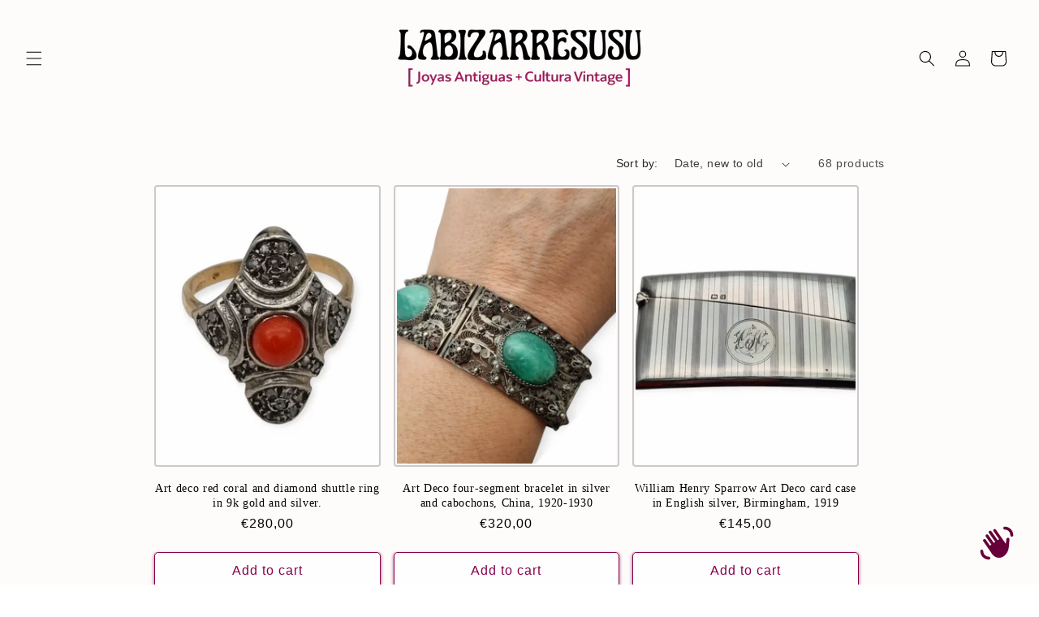

--- FILE ---
content_type: text/html; charset=utf-8
request_url: https://labizarresusu.com/en/collections/art-deco
body_size: 44317
content:
<!doctype html>
<html class="js" lang="en">
 <script>function loadScript(a){var b=document.getElementsByTagName("head")[0],c=document.createElement("script");c.type="text/javascript",c.src="https://tracker.metricool.com/resources/be.js",c.onreadystatechange=a,c.onload=a,b.appendChild(c)}loadScript(function(){beTracker.t({hash:"a3d1c6ae71d635a881086399118b12c"})});</script>
  <head>
    <meta charset="utf-8">
    <meta http-equiv="X-UA-Compatible" content="IE=edge">
    <meta name="viewport" content="width=device-width,initial-scale=1">
    <meta name="theme-color" content="">
    <link rel="canonical" href="https://labizarresusu.com/en/collections/art-deco"><link rel="icon" type="image/png" href="//labizarresusu.com/cdn/shop/files/favicon-16x16.png?crop=center&height=32&v=1687881129&width=32"><title>
      art deco
 &ndash; LaBizarreSusu </title>

    
      <meta name="description" content="Selection of jewelry and Art Deco objects. Original vintage pieces, representative of the geometric and modern style of the 1920s and 30s.">
    

    

<meta property="og:site_name" content="LaBizarreSusu ">
<meta property="og:url" content="https://labizarresusu.com/en/collections/art-deco">
<meta property="og:title" content="art deco">
<meta property="og:type" content="website">
<meta property="og:description" content="Selection of jewelry and Art Deco objects. Original vintage pieces, representative of the geometric and modern style of the 1920s and 30s."><meta property="og:image" content="http://labizarresusu.com/cdn/shop/collections/art-deco-deco-joyeria-joyas-antiguas-vintage-victoriano-nouveau.webp?v=1767515120">
  <meta property="og:image:secure_url" content="https://labizarresusu.com/cdn/shop/collections/art-deco-deco-joyeria-joyas-antiguas-vintage-victoriano-nouveau.webp?v=1767515120">
  <meta property="og:image:width" content="1024">
  <meta property="og:image:height" content="1024"><meta name="twitter:card" content="summary_large_image">
<meta name="twitter:title" content="art deco">
<meta name="twitter:description" content="Selection of jewelry and Art Deco objects. Original vintage pieces, representative of the geometric and modern style of the 1920s and 30s.">


    <script src="//labizarresusu.com/cdn/shop/t/18/assets/constants.js?v=132983761750457495441765132356" defer="defer"></script>
    <script src="//labizarresusu.com/cdn/shop/t/18/assets/pubsub.js?v=25310214064522200911765132357" defer="defer"></script>
    <script src="//labizarresusu.com/cdn/shop/t/18/assets/global.js?v=7301445359237545521765132356" defer="defer"></script>
    <script src="//labizarresusu.com/cdn/shop/t/18/assets/details-disclosure.js?v=13653116266235556501765132356" defer="defer"></script>
    <script src="//labizarresusu.com/cdn/shop/t/18/assets/details-modal.js?v=25581673532751508451765132356" defer="defer"></script>
    <script src="//labizarresusu.com/cdn/shop/t/18/assets/search-form.js?v=133129549252120666541765132357" defer="defer"></script><script src="//labizarresusu.com/cdn/shop/t/18/assets/animations.js?v=88693664871331136111765132355" defer="defer"></script><script>window.performance && window.performance.mark && window.performance.mark('shopify.content_for_header.start');</script><meta name="facebook-domain-verification" content="22qw5rmpwm8btbwvo525g1w83045d4">
<meta name="google-site-verification" content="5eo6T9DyHvHqQ8eo_hhOLwBb206z48FcRkMEXPxTCdo">
<meta id="shopify-digital-wallet" name="shopify-digital-wallet" content="/76302942539/digital_wallets/dialog">
<meta name="shopify-checkout-api-token" content="22b73a2994f50deeb907bc11b7dedaf6">
<meta id="in-context-paypal-metadata" data-shop-id="76302942539" data-venmo-supported="false" data-environment="production" data-locale="en_US" data-paypal-v4="true" data-currency="EUR">
<link rel="alternate" type="application/atom+xml" title="Feed" href="/en/collections/art-deco.atom" />
<link rel="next" href="/en/collections/art-deco?page=2">
<link rel="alternate" hreflang="x-default" href="https://labizarresusu.com/collections/art-deco">
<link rel="alternate" hreflang="es" href="https://labizarresusu.com/collections/art-deco">
<link rel="alternate" hreflang="en" href="https://labizarresusu.com/en/collections/art-deco">
<link rel="alternate" hreflang="en-AT" href="https://28cce6-3.myshopify.com/collections/art-deco">
<link rel="alternate" hreflang="es-AT" href="https://28cce6-3.myshopify.com/es/collections/art-deco">
<link rel="alternate" hreflang="en-BE" href="https://28cce6-3.myshopify.com/collections/art-deco">
<link rel="alternate" hreflang="es-BE" href="https://28cce6-3.myshopify.com/es/collections/art-deco">
<link rel="alternate" hreflang="en-BG" href="https://28cce6-3.myshopify.com/collections/art-deco">
<link rel="alternate" hreflang="es-BG" href="https://28cce6-3.myshopify.com/es/collections/art-deco">
<link rel="alternate" hreflang="en-HR" href="https://28cce6-3.myshopify.com/collections/art-deco">
<link rel="alternate" hreflang="es-HR" href="https://28cce6-3.myshopify.com/es/collections/art-deco">
<link rel="alternate" hreflang="en-CZ" href="https://28cce6-3.myshopify.com/collections/art-deco">
<link rel="alternate" hreflang="es-CZ" href="https://28cce6-3.myshopify.com/es/collections/art-deco">
<link rel="alternate" hreflang="en-DE" href="https://28cce6-3.myshopify.com/collections/art-deco">
<link rel="alternate" hreflang="es-DE" href="https://28cce6-3.myshopify.com/es/collections/art-deco">
<link rel="alternate" hreflang="en-DK" href="https://28cce6-3.myshopify.com/collections/art-deco">
<link rel="alternate" hreflang="es-DK" href="https://28cce6-3.myshopify.com/es/collections/art-deco">
<link rel="alternate" hreflang="en-EE" href="https://28cce6-3.myshopify.com/collections/art-deco">
<link rel="alternate" hreflang="es-EE" href="https://28cce6-3.myshopify.com/es/collections/art-deco">
<link rel="alternate" hreflang="en-FI" href="https://28cce6-3.myshopify.com/collections/art-deco">
<link rel="alternate" hreflang="es-FI" href="https://28cce6-3.myshopify.com/es/collections/art-deco">
<link rel="alternate" hreflang="en-FR" href="https://28cce6-3.myshopify.com/collections/art-deco">
<link rel="alternate" hreflang="es-FR" href="https://28cce6-3.myshopify.com/es/collections/art-deco">
<link rel="alternate" hreflang="en-GR" href="https://28cce6-3.myshopify.com/collections/art-deco">
<link rel="alternate" hreflang="es-GR" href="https://28cce6-3.myshopify.com/es/collections/art-deco">
<link rel="alternate" hreflang="en-HU" href="https://28cce6-3.myshopify.com/collections/art-deco">
<link rel="alternate" hreflang="es-HU" href="https://28cce6-3.myshopify.com/es/collections/art-deco">
<link rel="alternate" hreflang="en-IE" href="https://28cce6-3.myshopify.com/collections/art-deco">
<link rel="alternate" hreflang="es-IE" href="https://28cce6-3.myshopify.com/es/collections/art-deco">
<link rel="alternate" hreflang="en-IT" href="https://28cce6-3.myshopify.com/collections/art-deco">
<link rel="alternate" hreflang="es-IT" href="https://28cce6-3.myshopify.com/es/collections/art-deco">
<link rel="alternate" hreflang="en-LT" href="https://28cce6-3.myshopify.com/collections/art-deco">
<link rel="alternate" hreflang="es-LT" href="https://28cce6-3.myshopify.com/es/collections/art-deco">
<link rel="alternate" hreflang="en-LU" href="https://28cce6-3.myshopify.com/collections/art-deco">
<link rel="alternate" hreflang="es-LU" href="https://28cce6-3.myshopify.com/es/collections/art-deco">
<link rel="alternate" hreflang="en-MT" href="https://28cce6-3.myshopify.com/collections/art-deco">
<link rel="alternate" hreflang="es-MT" href="https://28cce6-3.myshopify.com/es/collections/art-deco">
<link rel="alternate" hreflang="en-NL" href="https://28cce6-3.myshopify.com/collections/art-deco">
<link rel="alternate" hreflang="es-NL" href="https://28cce6-3.myshopify.com/es/collections/art-deco">
<link rel="alternate" hreflang="en-PL" href="https://28cce6-3.myshopify.com/collections/art-deco">
<link rel="alternate" hreflang="es-PL" href="https://28cce6-3.myshopify.com/es/collections/art-deco">
<link rel="alternate" hreflang="en-PT" href="https://28cce6-3.myshopify.com/collections/art-deco">
<link rel="alternate" hreflang="es-PT" href="https://28cce6-3.myshopify.com/es/collections/art-deco">
<link rel="alternate" hreflang="en-RO" href="https://28cce6-3.myshopify.com/collections/art-deco">
<link rel="alternate" hreflang="es-RO" href="https://28cce6-3.myshopify.com/es/collections/art-deco">
<link rel="alternate" hreflang="en-SK" href="https://28cce6-3.myshopify.com/collections/art-deco">
<link rel="alternate" hreflang="es-SK" href="https://28cce6-3.myshopify.com/es/collections/art-deco">
<link rel="alternate" hreflang="en-SI" href="https://28cce6-3.myshopify.com/collections/art-deco">
<link rel="alternate" hreflang="es-SI" href="https://28cce6-3.myshopify.com/es/collections/art-deco">
<link rel="alternate" hreflang="en-SE" href="https://28cce6-3.myshopify.com/collections/art-deco">
<link rel="alternate" hreflang="es-SE" href="https://28cce6-3.myshopify.com/es/collections/art-deco">
<link rel="alternate" hreflang="en-GB" href="https://28cce6-3.myshopify.com/collections/art-deco">
<link rel="alternate" hreflang="es-GB" href="https://28cce6-3.myshopify.com/es/collections/art-deco">
<link rel="alternate" hreflang="en-VA" href="https://28cce6-3.myshopify.com/collections/art-deco">
<link rel="alternate" hreflang="es-VA" href="https://28cce6-3.myshopify.com/es/collections/art-deco">
<link rel="alternate" hreflang="en-LI" href="https://28cce6-3.myshopify.com/collections/art-deco">
<link rel="alternate" hreflang="es-LI" href="https://28cce6-3.myshopify.com/es/collections/art-deco">
<link rel="alternate" hreflang="en-MC" href="https://28cce6-3.myshopify.com/collections/art-deco">
<link rel="alternate" hreflang="es-MC" href="https://28cce6-3.myshopify.com/es/collections/art-deco">
<link rel="alternate" hreflang="en-SM" href="https://28cce6-3.myshopify.com/collections/art-deco">
<link rel="alternate" hreflang="es-SM" href="https://28cce6-3.myshopify.com/es/collections/art-deco">
<link rel="alternate" type="application/json+oembed" href="https://labizarresusu.com/en/collections/art-deco.oembed">
<script async="async" src="/checkouts/internal/preloads.js?locale=en-ES"></script>
<link rel="preconnect" href="https://shop.app" crossorigin="anonymous">
<script async="async" src="https://shop.app/checkouts/internal/preloads.js?locale=en-ES&shop_id=76302942539" crossorigin="anonymous"></script>
<script id="apple-pay-shop-capabilities" type="application/json">{"shopId":76302942539,"countryCode":"ES","currencyCode":"EUR","merchantCapabilities":["supports3DS"],"merchantId":"gid:\/\/shopify\/Shop\/76302942539","merchantName":"LaBizarreSusu ","requiredBillingContactFields":["postalAddress","email"],"requiredShippingContactFields":["postalAddress","email"],"shippingType":"shipping","supportedNetworks":["visa","maestro","masterCard","amex"],"total":{"type":"pending","label":"LaBizarreSusu ","amount":"1.00"},"shopifyPaymentsEnabled":true,"supportsSubscriptions":true}</script>
<script id="shopify-features" type="application/json">{"accessToken":"22b73a2994f50deeb907bc11b7dedaf6","betas":["rich-media-storefront-analytics"],"domain":"labizarresusu.com","predictiveSearch":true,"shopId":76302942539,"locale":"en"}</script>
<script>var Shopify = Shopify || {};
Shopify.shop = "28cce6-3.myshopify.com";
Shopify.locale = "en";
Shopify.currency = {"active":"EUR","rate":"1.0"};
Shopify.country = "ES";
Shopify.theme = {"name":"Copia actualizada de Copia actualizada de Copia...","id":192466092363,"schema_name":"Dawn","schema_version":"15.4.1","theme_store_id":887,"role":"main"};
Shopify.theme.handle = "null";
Shopify.theme.style = {"id":null,"handle":null};
Shopify.cdnHost = "labizarresusu.com/cdn";
Shopify.routes = Shopify.routes || {};
Shopify.routes.root = "/en/";</script>
<script type="module">!function(o){(o.Shopify=o.Shopify||{}).modules=!0}(window);</script>
<script>!function(o){function n(){var o=[];function n(){o.push(Array.prototype.slice.apply(arguments))}return n.q=o,n}var t=o.Shopify=o.Shopify||{};t.loadFeatures=n(),t.autoloadFeatures=n()}(window);</script>
<script>
  window.ShopifyPay = window.ShopifyPay || {};
  window.ShopifyPay.apiHost = "shop.app\/pay";
  window.ShopifyPay.redirectState = null;
</script>
<script id="shop-js-analytics" type="application/json">{"pageType":"collection"}</script>
<script defer="defer" async type="module" src="//labizarresusu.com/cdn/shopifycloud/shop-js/modules/v2/client.init-shop-cart-sync_BdyHc3Nr.en.esm.js"></script>
<script defer="defer" async type="module" src="//labizarresusu.com/cdn/shopifycloud/shop-js/modules/v2/chunk.common_Daul8nwZ.esm.js"></script>
<script type="module">
  await import("//labizarresusu.com/cdn/shopifycloud/shop-js/modules/v2/client.init-shop-cart-sync_BdyHc3Nr.en.esm.js");
await import("//labizarresusu.com/cdn/shopifycloud/shop-js/modules/v2/chunk.common_Daul8nwZ.esm.js");

  window.Shopify.SignInWithShop?.initShopCartSync?.({"fedCMEnabled":true,"windoidEnabled":true});

</script>
<script>
  window.Shopify = window.Shopify || {};
  if (!window.Shopify.featureAssets) window.Shopify.featureAssets = {};
  window.Shopify.featureAssets['shop-js'] = {"shop-cart-sync":["modules/v2/client.shop-cart-sync_QYOiDySF.en.esm.js","modules/v2/chunk.common_Daul8nwZ.esm.js"],"init-fed-cm":["modules/v2/client.init-fed-cm_DchLp9rc.en.esm.js","modules/v2/chunk.common_Daul8nwZ.esm.js"],"shop-button":["modules/v2/client.shop-button_OV7bAJc5.en.esm.js","modules/v2/chunk.common_Daul8nwZ.esm.js"],"init-windoid":["modules/v2/client.init-windoid_DwxFKQ8e.en.esm.js","modules/v2/chunk.common_Daul8nwZ.esm.js"],"shop-cash-offers":["modules/v2/client.shop-cash-offers_DWtL6Bq3.en.esm.js","modules/v2/chunk.common_Daul8nwZ.esm.js","modules/v2/chunk.modal_CQq8HTM6.esm.js"],"shop-toast-manager":["modules/v2/client.shop-toast-manager_CX9r1SjA.en.esm.js","modules/v2/chunk.common_Daul8nwZ.esm.js"],"init-shop-email-lookup-coordinator":["modules/v2/client.init-shop-email-lookup-coordinator_UhKnw74l.en.esm.js","modules/v2/chunk.common_Daul8nwZ.esm.js"],"pay-button":["modules/v2/client.pay-button_DzxNnLDY.en.esm.js","modules/v2/chunk.common_Daul8nwZ.esm.js"],"avatar":["modules/v2/client.avatar_BTnouDA3.en.esm.js"],"init-shop-cart-sync":["modules/v2/client.init-shop-cart-sync_BdyHc3Nr.en.esm.js","modules/v2/chunk.common_Daul8nwZ.esm.js"],"shop-login-button":["modules/v2/client.shop-login-button_D8B466_1.en.esm.js","modules/v2/chunk.common_Daul8nwZ.esm.js","modules/v2/chunk.modal_CQq8HTM6.esm.js"],"init-customer-accounts-sign-up":["modules/v2/client.init-customer-accounts-sign-up_C8fpPm4i.en.esm.js","modules/v2/client.shop-login-button_D8B466_1.en.esm.js","modules/v2/chunk.common_Daul8nwZ.esm.js","modules/v2/chunk.modal_CQq8HTM6.esm.js"],"init-shop-for-new-customer-accounts":["modules/v2/client.init-shop-for-new-customer-accounts_CVTO0Ztu.en.esm.js","modules/v2/client.shop-login-button_D8B466_1.en.esm.js","modules/v2/chunk.common_Daul8nwZ.esm.js","modules/v2/chunk.modal_CQq8HTM6.esm.js"],"init-customer-accounts":["modules/v2/client.init-customer-accounts_dRgKMfrE.en.esm.js","modules/v2/client.shop-login-button_D8B466_1.en.esm.js","modules/v2/chunk.common_Daul8nwZ.esm.js","modules/v2/chunk.modal_CQq8HTM6.esm.js"],"shop-follow-button":["modules/v2/client.shop-follow-button_CkZpjEct.en.esm.js","modules/v2/chunk.common_Daul8nwZ.esm.js","modules/v2/chunk.modal_CQq8HTM6.esm.js"],"lead-capture":["modules/v2/client.lead-capture_BntHBhfp.en.esm.js","modules/v2/chunk.common_Daul8nwZ.esm.js","modules/v2/chunk.modal_CQq8HTM6.esm.js"],"checkout-modal":["modules/v2/client.checkout-modal_CfxcYbTm.en.esm.js","modules/v2/chunk.common_Daul8nwZ.esm.js","modules/v2/chunk.modal_CQq8HTM6.esm.js"],"shop-login":["modules/v2/client.shop-login_Da4GZ2H6.en.esm.js","modules/v2/chunk.common_Daul8nwZ.esm.js","modules/v2/chunk.modal_CQq8HTM6.esm.js"],"payment-terms":["modules/v2/client.payment-terms_MV4M3zvL.en.esm.js","modules/v2/chunk.common_Daul8nwZ.esm.js","modules/v2/chunk.modal_CQq8HTM6.esm.js"]};
</script>
<script id="__st">var __st={"a":76302942539,"offset":3600,"reqid":"b441ac97-d581-47c7-a1e9-e3b1c2774c0c-1769012989","pageurl":"labizarresusu.com\/en\/collections\/art-deco","u":"7327fbd175d8","p":"collection","rtyp":"collection","rid":610335490379};</script>
<script>window.ShopifyPaypalV4VisibilityTracking = true;</script>
<script id="captcha-bootstrap">!function(){'use strict';const t='contact',e='account',n='new_comment',o=[[t,t],['blogs',n],['comments',n],[t,'customer']],c=[[e,'customer_login'],[e,'guest_login'],[e,'recover_customer_password'],[e,'create_customer']],r=t=>t.map((([t,e])=>`form[action*='/${t}']:not([data-nocaptcha='true']) input[name='form_type'][value='${e}']`)).join(','),a=t=>()=>t?[...document.querySelectorAll(t)].map((t=>t.form)):[];function s(){const t=[...o],e=r(t);return a(e)}const i='password',u='form_key',d=['recaptcha-v3-token','g-recaptcha-response','h-captcha-response',i],f=()=>{try{return window.sessionStorage}catch{return}},m='__shopify_v',_=t=>t.elements[u];function p(t,e,n=!1){try{const o=window.sessionStorage,c=JSON.parse(o.getItem(e)),{data:r}=function(t){const{data:e,action:n}=t;return t[m]||n?{data:e,action:n}:{data:t,action:n}}(c);for(const[e,n]of Object.entries(r))t.elements[e]&&(t.elements[e].value=n);n&&o.removeItem(e)}catch(o){console.error('form repopulation failed',{error:o})}}const l='form_type',E='cptcha';function T(t){t.dataset[E]=!0}const w=window,h=w.document,L='Shopify',v='ce_forms',y='captcha';let A=!1;((t,e)=>{const n=(g='f06e6c50-85a8-45c8-87d0-21a2b65856fe',I='https://cdn.shopify.com/shopifycloud/storefront-forms-hcaptcha/ce_storefront_forms_captcha_hcaptcha.v1.5.2.iife.js',D={infoText:'Protected by hCaptcha',privacyText:'Privacy',termsText:'Terms'},(t,e,n)=>{const o=w[L][v],c=o.bindForm;if(c)return c(t,g,e,D).then(n);var r;o.q.push([[t,g,e,D],n]),r=I,A||(h.body.append(Object.assign(h.createElement('script'),{id:'captcha-provider',async:!0,src:r})),A=!0)});var g,I,D;w[L]=w[L]||{},w[L][v]=w[L][v]||{},w[L][v].q=[],w[L][y]=w[L][y]||{},w[L][y].protect=function(t,e){n(t,void 0,e),T(t)},Object.freeze(w[L][y]),function(t,e,n,w,h,L){const[v,y,A,g]=function(t,e,n){const i=e?o:[],u=t?c:[],d=[...i,...u],f=r(d),m=r(i),_=r(d.filter((([t,e])=>n.includes(e))));return[a(f),a(m),a(_),s()]}(w,h,L),I=t=>{const e=t.target;return e instanceof HTMLFormElement?e:e&&e.form},D=t=>v().includes(t);t.addEventListener('submit',(t=>{const e=I(t);if(!e)return;const n=D(e)&&!e.dataset.hcaptchaBound&&!e.dataset.recaptchaBound,o=_(e),c=g().includes(e)&&(!o||!o.value);(n||c)&&t.preventDefault(),c&&!n&&(function(t){try{if(!f())return;!function(t){const e=f();if(!e)return;const n=_(t);if(!n)return;const o=n.value;o&&e.removeItem(o)}(t);const e=Array.from(Array(32),(()=>Math.random().toString(36)[2])).join('');!function(t,e){_(t)||t.append(Object.assign(document.createElement('input'),{type:'hidden',name:u})),t.elements[u].value=e}(t,e),function(t,e){const n=f();if(!n)return;const o=[...t.querySelectorAll(`input[type='${i}']`)].map((({name:t})=>t)),c=[...d,...o],r={};for(const[a,s]of new FormData(t).entries())c.includes(a)||(r[a]=s);n.setItem(e,JSON.stringify({[m]:1,action:t.action,data:r}))}(t,e)}catch(e){console.error('failed to persist form',e)}}(e),e.submit())}));const S=(t,e)=>{t&&!t.dataset[E]&&(n(t,e.some((e=>e===t))),T(t))};for(const o of['focusin','change'])t.addEventListener(o,(t=>{const e=I(t);D(e)&&S(e,y())}));const B=e.get('form_key'),M=e.get(l),P=B&&M;t.addEventListener('DOMContentLoaded',(()=>{const t=y();if(P)for(const e of t)e.elements[l].value===M&&p(e,B);[...new Set([...A(),...v().filter((t=>'true'===t.dataset.shopifyCaptcha))])].forEach((e=>S(e,t)))}))}(h,new URLSearchParams(w.location.search),n,t,e,['guest_login'])})(!0,!0)}();</script>
<script integrity="sha256-4kQ18oKyAcykRKYeNunJcIwy7WH5gtpwJnB7kiuLZ1E=" data-source-attribution="shopify.loadfeatures" defer="defer" src="//labizarresusu.com/cdn/shopifycloud/storefront/assets/storefront/load_feature-a0a9edcb.js" crossorigin="anonymous"></script>
<script crossorigin="anonymous" defer="defer" src="//labizarresusu.com/cdn/shopifycloud/storefront/assets/shopify_pay/storefront-65b4c6d7.js?v=20250812"></script>
<script data-source-attribution="shopify.dynamic_checkout.dynamic.init">var Shopify=Shopify||{};Shopify.PaymentButton=Shopify.PaymentButton||{isStorefrontPortableWallets:!0,init:function(){window.Shopify.PaymentButton.init=function(){};var t=document.createElement("script");t.src="https://labizarresusu.com/cdn/shopifycloud/portable-wallets/latest/portable-wallets.en.js",t.type="module",document.head.appendChild(t)}};
</script>
<script data-source-attribution="shopify.dynamic_checkout.buyer_consent">
  function portableWalletsHideBuyerConsent(e){var t=document.getElementById("shopify-buyer-consent"),n=document.getElementById("shopify-subscription-policy-button");t&&n&&(t.classList.add("hidden"),t.setAttribute("aria-hidden","true"),n.removeEventListener("click",e))}function portableWalletsShowBuyerConsent(e){var t=document.getElementById("shopify-buyer-consent"),n=document.getElementById("shopify-subscription-policy-button");t&&n&&(t.classList.remove("hidden"),t.removeAttribute("aria-hidden"),n.addEventListener("click",e))}window.Shopify?.PaymentButton&&(window.Shopify.PaymentButton.hideBuyerConsent=portableWalletsHideBuyerConsent,window.Shopify.PaymentButton.showBuyerConsent=portableWalletsShowBuyerConsent);
</script>
<script data-source-attribution="shopify.dynamic_checkout.cart.bootstrap">document.addEventListener("DOMContentLoaded",(function(){function t(){return document.querySelector("shopify-accelerated-checkout-cart, shopify-accelerated-checkout")}if(t())Shopify.PaymentButton.init();else{new MutationObserver((function(e,n){t()&&(Shopify.PaymentButton.init(),n.disconnect())})).observe(document.body,{childList:!0,subtree:!0})}}));
</script>
<script id='scb4127' type='text/javascript' async='' src='https://labizarresusu.com/cdn/shopifycloud/privacy-banner/storefront-banner.js'></script><link id="shopify-accelerated-checkout-styles" rel="stylesheet" media="screen" href="https://labizarresusu.com/cdn/shopifycloud/portable-wallets/latest/accelerated-checkout-backwards-compat.css" crossorigin="anonymous">
<style id="shopify-accelerated-checkout-cart">
        #shopify-buyer-consent {
  margin-top: 1em;
  display: inline-block;
  width: 100%;
}

#shopify-buyer-consent.hidden {
  display: none;
}

#shopify-subscription-policy-button {
  background: none;
  border: none;
  padding: 0;
  text-decoration: underline;
  font-size: inherit;
  cursor: pointer;
}

#shopify-subscription-policy-button::before {
  box-shadow: none;
}

      </style>
<script id="sections-script" data-sections="header" defer="defer" src="//labizarresusu.com/cdn/shop/t/18/compiled_assets/scripts.js?v=12472"></script>
<script>window.performance && window.performance.mark && window.performance.mark('shopify.content_for_header.end');</script>


    <style data-shopify>
      
      
      
      
      

      
        :root,
        .color-background-1 {
          --color-background: 254,251,251;
        
          --gradient-background: radial-gradient(rgba(254, 251, 251, 1) 100%, rgba(249, 208, 163, 1) 100%);
        

        

        --color-foreground: 0,0,0;
        --color-background-contrast: 229,149,149;
        --color-shadow: 102,0,56;
        --color-button: 134,0,75;
        --color-button-text: 254,251,251;
        --color-secondary-button: 254,251,251;
        --color-secondary-button-text: 134,0,75;
        --color-link: 134,0,75;
        --color-badge-foreground: 0,0,0;
        --color-badge-background: 254,251,251;
        --color-badge-border: 0,0,0;
        --payment-terms-background-color: rgb(254 251 251);
      }
      
        
        .color-scheme-aee946ed-eea7-4afd-a90e-49f1986b7d08 {
          --color-background: 254,251,251;
        
          --gradient-background: radial-gradient(rgba(254, 251, 251, 1) 100%, rgba(255, 251, 251, 1) 100%, rgba(255, 140, 162, 1) 100%);
        

        

        --color-foreground: 0,0,0;
        --color-background-contrast: 229,149,149;
        --color-shadow: 102,0,56;
        --color-button: 134,0,75;
        --color-button-text: 255,255,255;
        --color-secondary-button: 254,251,251;
        --color-secondary-button-text: 134,0,75;
        --color-link: 134,0,75;
        --color-badge-foreground: 0,0,0;
        --color-badge-background: 254,251,251;
        --color-badge-border: 0,0,0;
        --payment-terms-background-color: rgb(254 251 251);
      }
      
        
        .color-scheme-e890fb37-cf10-45d2-b1f5-eec1aeb5d775 {
          --color-background: 254,251,251;
        
          --gradient-background: radial-gradient(rgba(254, 251, 251, 1) 100%, rgba(249, 208, 163, 1) 100%);
        

        

        --color-foreground: 0,0,0;
        --color-background-contrast: 229,149,149;
        --color-shadow: 102,0,56;
        --color-button: 255,255,255;
        --color-button-text: 102,0,56;
        --color-secondary-button: 254,251,251;
        --color-secondary-button-text: 134,0,75;
        --color-link: 134,0,75;
        --color-badge-foreground: 0,0,0;
        --color-badge-background: 254,251,251;
        --color-badge-border: 0,0,0;
        --payment-terms-background-color: rgb(254 251 251);
      }
      

      body, .color-background-1, .color-scheme-aee946ed-eea7-4afd-a90e-49f1986b7d08, .color-scheme-e890fb37-cf10-45d2-b1f5-eec1aeb5d775 {
        color: rgba(var(--color-foreground), 0.75);
        background-color: rgb(var(--color-background));
      }

      :root {
        --font-body-family: Helvetica, Arial, sans-serif;
        --font-body-style: normal;
        --font-body-weight: 400;
        --font-body-weight-bold: 700;

        --font-heading-family: "New York", Iowan Old Style, Apple Garamond, Baskerville, Times New Roman, Droid Serif, Times, Source Serif Pro, serif, Apple Color Emoji, Segoe UI Emoji, Segoe UI Symbol;
        --font-heading-style: normal;
        --font-heading-weight: 400;

        --font-body-scale: 1.0;
        --font-heading-scale: 1.1;

        --media-padding: px;
        --media-border-opacity: 0.05;
        --media-border-width: 1px;
        --media-radius: 0px;
        --media-shadow-opacity: 0.0;
        --media-shadow-horizontal-offset: 0px;
        --media-shadow-vertical-offset: -12px;
        --media-shadow-blur-radius: 5px;
        --media-shadow-visible: 0;

        --page-width: 100rem;
        --page-width-margin: 0rem;

        --product-card-image-padding: 0.2rem;
        --product-card-corner-radius: 0.4rem;
        --product-card-text-alignment: center;
        --product-card-border-width: 0.2rem;
        --product-card-border-opacity: 0.2;
        --product-card-shadow-opacity: 0.0;
        --product-card-shadow-visible: 0;
        --product-card-shadow-horizontal-offset: -1.0rem;
        --product-card-shadow-vertical-offset: -4.0rem;
        --product-card-shadow-blur-radius: 2.0rem;

        --collection-card-image-padding: 0.2rem;
        --collection-card-corner-radius: 0.8rem;
        --collection-card-text-alignment: center;
        --collection-card-border-width: 0.2rem;
        --collection-card-border-opacity: 0.0;
        --collection-card-shadow-opacity: 0.6;
        --collection-card-shadow-visible: 1;
        --collection-card-shadow-horizontal-offset: 0.0rem;
        --collection-card-shadow-vertical-offset: 0.0rem;
        --collection-card-shadow-blur-radius: 1.5rem;

        --blog-card-image-padding: 0.0rem;
        --blog-card-corner-radius: 0.0rem;
        --blog-card-text-alignment: left;
        --blog-card-border-width: 0.0rem;
        --blog-card-border-opacity: 0.1;
        --blog-card-shadow-opacity: 0.0;
        --blog-card-shadow-visible: 0;
        --blog-card-shadow-horizontal-offset: 0.0rem;
        --blog-card-shadow-vertical-offset: 0.4rem;
        --blog-card-shadow-blur-radius: 0.5rem;

        --badge-corner-radius: 4.0rem;

        --popup-border-width: 1px;
        --popup-border-opacity: 0.1;
        --popup-corner-radius: 0px;
        --popup-shadow-opacity: 0.0;
        --popup-shadow-horizontal-offset: 0px;
        --popup-shadow-vertical-offset: 4px;
        --popup-shadow-blur-radius: 5px;

        --drawer-border-width: 1px;
        --drawer-border-opacity: 0.1;
        --drawer-shadow-opacity: 0.0;
        --drawer-shadow-horizontal-offset: 0px;
        --drawer-shadow-vertical-offset: 4px;
        --drawer-shadow-blur-radius: 5px;

        --spacing-sections-desktop: 12px;
        --spacing-sections-mobile: 12px;

        --grid-desktop-vertical-spacing: 16px;
        --grid-desktop-horizontal-spacing: 16px;
        --grid-mobile-vertical-spacing: 8px;
        --grid-mobile-horizontal-spacing: 8px;

        --text-boxes-border-opacity: 0.1;
        --text-boxes-border-width: 0px;
        --text-boxes-radius: 0px;
        --text-boxes-shadow-opacity: 0.1;
        --text-boxes-shadow-visible: 1;
        --text-boxes-shadow-horizontal-offset: 0px;
        --text-boxes-shadow-vertical-offset: 0px;
        --text-boxes-shadow-blur-radius: 15px;

        --buttons-radius: 0px;
        --buttons-radius-outset: 0px;
        --buttons-border-width: 0px;
        --buttons-border-opacity: 0.45;
        --buttons-shadow-opacity: 1.0;
        --buttons-shadow-visible: 1;
        --buttons-shadow-horizontal-offset: 0px;
        --buttons-shadow-vertical-offset: 2px;
        --buttons-shadow-blur-radius: 5px;
        --buttons-border-offset: 0.3px;

        --inputs-radius: 2px;
        --inputs-border-width: 0px;
        --inputs-border-opacity: 0.5;
        --inputs-shadow-opacity: 0.0;
        --inputs-shadow-horizontal-offset: 12px;
        --inputs-margin-offset: 0px;
        --inputs-shadow-vertical-offset: 12px;
        --inputs-shadow-blur-radius: 5px;
        --inputs-radius-outset: 2px;

        --variant-pills-radius: 26px;
        --variant-pills-border-width: 7px;
        --variant-pills-border-opacity: 0.55;
        --variant-pills-shadow-opacity: 0.05;
        --variant-pills-shadow-horizontal-offset: 0px;
        --variant-pills-shadow-vertical-offset: 4px;
        --variant-pills-shadow-blur-radius: 10px;
      }

      *,
      *::before,
      *::after {
        box-sizing: inherit;
      }

      html {
        box-sizing: border-box;
        font-size: calc(var(--font-body-scale) * 62.5%);
        height: 100%;
      }

      body {
        display: grid;
        grid-template-rows: auto auto 1fr auto;
        grid-template-columns: 100%;
        min-height: 100%;
        margin: 0;
        font-size: 1.5rem;
        letter-spacing: 0.06rem;
        line-height: calc(1 + 0.8 / var(--font-body-scale));
        font-family: var(--font-body-family);
        font-style: var(--font-body-style);
        font-weight: var(--font-body-weight);
      }

      @media screen and (min-width: 750px) {
        body {
          font-size: 1.6rem;
        }
      }
    </style>

    <link href="//labizarresusu.com/cdn/shop/t/18/assets/base.css?v=159841507637079171801765132355" rel="stylesheet" type="text/css" media="all" />
    <link rel="stylesheet" href="//labizarresusu.com/cdn/shop/t/18/assets/component-cart-items.css?v=13033300910818915211765132356" media="print" onload="this.media='all'"><link href="//labizarresusu.com/cdn/shop/t/18/assets/component-localization-form.css?v=170315343355214948141765132356" rel="stylesheet" type="text/css" media="all" />
      <script src="//labizarresusu.com/cdn/shop/t/18/assets/localization-form.js?v=144176611646395275351765132357" defer="defer"></script><link
        rel="stylesheet"
        href="//labizarresusu.com/cdn/shop/t/18/assets/component-predictive-search.css?v=118923337488134913561765132356"
        media="print"
        onload="this.media='all'"
      ><script>
      if (Shopify.designMode) {
        document.documentElement.classList.add('shopify-design-mode');
      }
    </script>
  <script src="https://cdn.shopify.com/extensions/e8878072-2f6b-4e89-8082-94b04320908d/inbox-1254/assets/inbox-chat-loader.js" type="text/javascript" defer="defer"></script>
<link href="https://monorail-edge.shopifysvc.com" rel="dns-prefetch">
<script>(function(){if ("sendBeacon" in navigator && "performance" in window) {try {var session_token_from_headers = performance.getEntriesByType('navigation')[0].serverTiming.find(x => x.name == '_s').description;} catch {var session_token_from_headers = undefined;}var session_cookie_matches = document.cookie.match(/_shopify_s=([^;]*)/);var session_token_from_cookie = session_cookie_matches && session_cookie_matches.length === 2 ? session_cookie_matches[1] : "";var session_token = session_token_from_headers || session_token_from_cookie || "";function handle_abandonment_event(e) {var entries = performance.getEntries().filter(function(entry) {return /monorail-edge.shopifysvc.com/.test(entry.name);});if (!window.abandonment_tracked && entries.length === 0) {window.abandonment_tracked = true;var currentMs = Date.now();var navigation_start = performance.timing.navigationStart;var payload = {shop_id: 76302942539,url: window.location.href,navigation_start,duration: currentMs - navigation_start,session_token,page_type: "collection"};window.navigator.sendBeacon("https://monorail-edge.shopifysvc.com/v1/produce", JSON.stringify({schema_id: "online_store_buyer_site_abandonment/1.1",payload: payload,metadata: {event_created_at_ms: currentMs,event_sent_at_ms: currentMs}}));}}window.addEventListener('pagehide', handle_abandonment_event);}}());</script>
<script id="web-pixels-manager-setup">(function e(e,d,r,n,o){if(void 0===o&&(o={}),!Boolean(null===(a=null===(i=window.Shopify)||void 0===i?void 0:i.analytics)||void 0===a?void 0:a.replayQueue)){var i,a;window.Shopify=window.Shopify||{};var t=window.Shopify;t.analytics=t.analytics||{};var s=t.analytics;s.replayQueue=[],s.publish=function(e,d,r){return s.replayQueue.push([e,d,r]),!0};try{self.performance.mark("wpm:start")}catch(e){}var l=function(){var e={modern:/Edge?\/(1{2}[4-9]|1[2-9]\d|[2-9]\d{2}|\d{4,})\.\d+(\.\d+|)|Firefox\/(1{2}[4-9]|1[2-9]\d|[2-9]\d{2}|\d{4,})\.\d+(\.\d+|)|Chrom(ium|e)\/(9{2}|\d{3,})\.\d+(\.\d+|)|(Maci|X1{2}).+ Version\/(15\.\d+|(1[6-9]|[2-9]\d|\d{3,})\.\d+)([,.]\d+|)( \(\w+\)|)( Mobile\/\w+|) Safari\/|Chrome.+OPR\/(9{2}|\d{3,})\.\d+\.\d+|(CPU[ +]OS|iPhone[ +]OS|CPU[ +]iPhone|CPU IPhone OS|CPU iPad OS)[ +]+(15[._]\d+|(1[6-9]|[2-9]\d|\d{3,})[._]\d+)([._]\d+|)|Android:?[ /-](13[3-9]|1[4-9]\d|[2-9]\d{2}|\d{4,})(\.\d+|)(\.\d+|)|Android.+Firefox\/(13[5-9]|1[4-9]\d|[2-9]\d{2}|\d{4,})\.\d+(\.\d+|)|Android.+Chrom(ium|e)\/(13[3-9]|1[4-9]\d|[2-9]\d{2}|\d{4,})\.\d+(\.\d+|)|SamsungBrowser\/([2-9]\d|\d{3,})\.\d+/,legacy:/Edge?\/(1[6-9]|[2-9]\d|\d{3,})\.\d+(\.\d+|)|Firefox\/(5[4-9]|[6-9]\d|\d{3,})\.\d+(\.\d+|)|Chrom(ium|e)\/(5[1-9]|[6-9]\d|\d{3,})\.\d+(\.\d+|)([\d.]+$|.*Safari\/(?![\d.]+ Edge\/[\d.]+$))|(Maci|X1{2}).+ Version\/(10\.\d+|(1[1-9]|[2-9]\d|\d{3,})\.\d+)([,.]\d+|)( \(\w+\)|)( Mobile\/\w+|) Safari\/|Chrome.+OPR\/(3[89]|[4-9]\d|\d{3,})\.\d+\.\d+|(CPU[ +]OS|iPhone[ +]OS|CPU[ +]iPhone|CPU IPhone OS|CPU iPad OS)[ +]+(10[._]\d+|(1[1-9]|[2-9]\d|\d{3,})[._]\d+)([._]\d+|)|Android:?[ /-](13[3-9]|1[4-9]\d|[2-9]\d{2}|\d{4,})(\.\d+|)(\.\d+|)|Mobile Safari.+OPR\/([89]\d|\d{3,})\.\d+\.\d+|Android.+Firefox\/(13[5-9]|1[4-9]\d|[2-9]\d{2}|\d{4,})\.\d+(\.\d+|)|Android.+Chrom(ium|e)\/(13[3-9]|1[4-9]\d|[2-9]\d{2}|\d{4,})\.\d+(\.\d+|)|Android.+(UC? ?Browser|UCWEB|U3)[ /]?(15\.([5-9]|\d{2,})|(1[6-9]|[2-9]\d|\d{3,})\.\d+)\.\d+|SamsungBrowser\/(5\.\d+|([6-9]|\d{2,})\.\d+)|Android.+MQ{2}Browser\/(14(\.(9|\d{2,})|)|(1[5-9]|[2-9]\d|\d{3,})(\.\d+|))(\.\d+|)|K[Aa][Ii]OS\/(3\.\d+|([4-9]|\d{2,})\.\d+)(\.\d+|)/},d=e.modern,r=e.legacy,n=navigator.userAgent;return n.match(d)?"modern":n.match(r)?"legacy":"unknown"}(),u="modern"===l?"modern":"legacy",c=(null!=n?n:{modern:"",legacy:""})[u],f=function(e){return[e.baseUrl,"/wpm","/b",e.hashVersion,"modern"===e.buildTarget?"m":"l",".js"].join("")}({baseUrl:d,hashVersion:r,buildTarget:u}),m=function(e){var d=e.version,r=e.bundleTarget,n=e.surface,o=e.pageUrl,i=e.monorailEndpoint;return{emit:function(e){var a=e.status,t=e.errorMsg,s=(new Date).getTime(),l=JSON.stringify({metadata:{event_sent_at_ms:s},events:[{schema_id:"web_pixels_manager_load/3.1",payload:{version:d,bundle_target:r,page_url:o,status:a,surface:n,error_msg:t},metadata:{event_created_at_ms:s}}]});if(!i)return console&&console.warn&&console.warn("[Web Pixels Manager] No Monorail endpoint provided, skipping logging."),!1;try{return self.navigator.sendBeacon.bind(self.navigator)(i,l)}catch(e){}var u=new XMLHttpRequest;try{return u.open("POST",i,!0),u.setRequestHeader("Content-Type","text/plain"),u.send(l),!0}catch(e){return console&&console.warn&&console.warn("[Web Pixels Manager] Got an unhandled error while logging to Monorail."),!1}}}}({version:r,bundleTarget:l,surface:e.surface,pageUrl:self.location.href,monorailEndpoint:e.monorailEndpoint});try{o.browserTarget=l,function(e){var d=e.src,r=e.async,n=void 0===r||r,o=e.onload,i=e.onerror,a=e.sri,t=e.scriptDataAttributes,s=void 0===t?{}:t,l=document.createElement("script"),u=document.querySelector("head"),c=document.querySelector("body");if(l.async=n,l.src=d,a&&(l.integrity=a,l.crossOrigin="anonymous"),s)for(var f in s)if(Object.prototype.hasOwnProperty.call(s,f))try{l.dataset[f]=s[f]}catch(e){}if(o&&l.addEventListener("load",o),i&&l.addEventListener("error",i),u)u.appendChild(l);else{if(!c)throw new Error("Did not find a head or body element to append the script");c.appendChild(l)}}({src:f,async:!0,onload:function(){if(!function(){var e,d;return Boolean(null===(d=null===(e=window.Shopify)||void 0===e?void 0:e.analytics)||void 0===d?void 0:d.initialized)}()){var d=window.webPixelsManager.init(e)||void 0;if(d){var r=window.Shopify.analytics;r.replayQueue.forEach((function(e){var r=e[0],n=e[1],o=e[2];d.publishCustomEvent(r,n,o)})),r.replayQueue=[],r.publish=d.publishCustomEvent,r.visitor=d.visitor,r.initialized=!0}}},onerror:function(){return m.emit({status:"failed",errorMsg:"".concat(f," has failed to load")})},sri:function(e){var d=/^sha384-[A-Za-z0-9+/=]+$/;return"string"==typeof e&&d.test(e)}(c)?c:"",scriptDataAttributes:o}),m.emit({status:"loading"})}catch(e){m.emit({status:"failed",errorMsg:(null==e?void 0:e.message)||"Unknown error"})}}})({shopId: 76302942539,storefrontBaseUrl: "https://labizarresusu.com",extensionsBaseUrl: "https://extensions.shopifycdn.com/cdn/shopifycloud/web-pixels-manager",monorailEndpoint: "https://monorail-edge.shopifysvc.com/unstable/produce_batch",surface: "storefront-renderer",enabledBetaFlags: ["2dca8a86"],webPixelsConfigList: [{"id":"1256358219","configuration":"{\"tagID\":\"2612965812849\"}","eventPayloadVersion":"v1","runtimeContext":"STRICT","scriptVersion":"18031546ee651571ed29edbe71a3550b","type":"APP","apiClientId":3009811,"privacyPurposes":["ANALYTICS","MARKETING","SALE_OF_DATA"],"dataSharingAdjustments":{"protectedCustomerApprovalScopes":["read_customer_address","read_customer_email","read_customer_name","read_customer_personal_data","read_customer_phone"]}},{"id":"1036943691","configuration":"{\"config\":\"{\\\"pixel_id\\\":\\\"G-RL7RW9EFQ6\\\",\\\"target_country\\\":\\\"ES\\\",\\\"gtag_events\\\":[{\\\"type\\\":\\\"search\\\",\\\"action_label\\\":[\\\"G-RL7RW9EFQ6\\\",\\\"AW-16784890452\\\/eaoCCKbx9uwZENS01MM-\\\"]},{\\\"type\\\":\\\"begin_checkout\\\",\\\"action_label\\\":[\\\"G-RL7RW9EFQ6\\\",\\\"AW-16784890452\\\/MjWBCKzx9uwZENS01MM-\\\"]},{\\\"type\\\":\\\"view_item\\\",\\\"action_label\\\":[\\\"G-RL7RW9EFQ6\\\",\\\"AW-16784890452\\\/RojKCKPx9uwZENS01MM-\\\",\\\"MC-NK7D8JNQY4\\\"]},{\\\"type\\\":\\\"purchase\\\",\\\"action_label\\\":[\\\"G-RL7RW9EFQ6\\\",\\\"AW-16784890452\\\/ichDCJ3x9uwZENS01MM-\\\",\\\"MC-NK7D8JNQY4\\\"]},{\\\"type\\\":\\\"page_view\\\",\\\"action_label\\\":[\\\"G-RL7RW9EFQ6\\\",\\\"AW-16784890452\\\/8wlLCKDx9uwZENS01MM-\\\",\\\"MC-NK7D8JNQY4\\\"]},{\\\"type\\\":\\\"add_payment_info\\\",\\\"action_label\\\":[\\\"G-RL7RW9EFQ6\\\",\\\"AW-16784890452\\\/fRuZCK_x9uwZENS01MM-\\\"]},{\\\"type\\\":\\\"add_to_cart\\\",\\\"action_label\\\":[\\\"G-RL7RW9EFQ6\\\",\\\"AW-16784890452\\\/ZdCYCKnx9uwZENS01MM-\\\"]}],\\\"enable_monitoring_mode\\\":false}\"}","eventPayloadVersion":"v1","runtimeContext":"OPEN","scriptVersion":"b2a88bafab3e21179ed38636efcd8a93","type":"APP","apiClientId":1780363,"privacyPurposes":[],"dataSharingAdjustments":{"protectedCustomerApprovalScopes":["read_customer_address","read_customer_email","read_customer_name","read_customer_personal_data","read_customer_phone"]}},{"id":"775061835","configuration":"{\"pixelCode\":\"CJ002BRC77U39ILP1U8G\"}","eventPayloadVersion":"v1","runtimeContext":"STRICT","scriptVersion":"22e92c2ad45662f435e4801458fb78cc","type":"APP","apiClientId":4383523,"privacyPurposes":["ANALYTICS","MARKETING","SALE_OF_DATA"],"dataSharingAdjustments":{"protectedCustomerApprovalScopes":["read_customer_address","read_customer_email","read_customer_name","read_customer_personal_data","read_customer_phone"]}},{"id":"341344587","configuration":"{\"pixel_id\":\"305160021936806\",\"pixel_type\":\"facebook_pixel\",\"metaapp_system_user_token\":\"-\"}","eventPayloadVersion":"v1","runtimeContext":"OPEN","scriptVersion":"ca16bc87fe92b6042fbaa3acc2fbdaa6","type":"APP","apiClientId":2329312,"privacyPurposes":["ANALYTICS","MARKETING","SALE_OF_DATA"],"dataSharingAdjustments":{"protectedCustomerApprovalScopes":["read_customer_address","read_customer_email","read_customer_name","read_customer_personal_data","read_customer_phone"]}},{"id":"shopify-app-pixel","configuration":"{}","eventPayloadVersion":"v1","runtimeContext":"STRICT","scriptVersion":"0450","apiClientId":"shopify-pixel","type":"APP","privacyPurposes":["ANALYTICS","MARKETING"]},{"id":"shopify-custom-pixel","eventPayloadVersion":"v1","runtimeContext":"LAX","scriptVersion":"0450","apiClientId":"shopify-pixel","type":"CUSTOM","privacyPurposes":["ANALYTICS","MARKETING"]}],isMerchantRequest: false,initData: {"shop":{"name":"LaBizarreSusu ","paymentSettings":{"currencyCode":"EUR"},"myshopifyDomain":"28cce6-3.myshopify.com","countryCode":"ES","storefrontUrl":"https:\/\/labizarresusu.com\/en"},"customer":null,"cart":null,"checkout":null,"productVariants":[],"purchasingCompany":null},},"https://labizarresusu.com/cdn","fcfee988w5aeb613cpc8e4bc33m6693e112",{"modern":"","legacy":""},{"shopId":"76302942539","storefrontBaseUrl":"https:\/\/labizarresusu.com","extensionBaseUrl":"https:\/\/extensions.shopifycdn.com\/cdn\/shopifycloud\/web-pixels-manager","surface":"storefront-renderer","enabledBetaFlags":"[\"2dca8a86\"]","isMerchantRequest":"false","hashVersion":"fcfee988w5aeb613cpc8e4bc33m6693e112","publish":"custom","events":"[[\"page_viewed\",{}],[\"collection_viewed\",{\"collection\":{\"id\":\"610335490379\",\"title\":\"ART DECO\",\"productVariants\":[{\"price\":{\"amount\":280.0,\"currencyCode\":\"EUR\"},\"product\":{\"title\":\"Art deco red coral and diamond shuttle ring in 9k gold and silver.\",\"vendor\":\"LABIZARRESUSU\",\"id\":\"15333001068875\",\"untranslatedTitle\":\"Art deco red coral and diamond shuttle ring in 9k gold and silver.\",\"url\":\"\/en\/products\/anillo-lanzadera-art-deco-coral-rojo-diamantes-oro-9k-plata\",\"type\":\"Ring\"},\"id\":\"55791168487755\",\"image\":{\"src\":\"\/\/labizarresusu.com\/cdn\/shop\/files\/anillo-lanzadera-art-deco-coral-rojo-diamantes-oro-9k-plata-798.webp?v=1761657975\"},\"sku\":\"LOTE3462\",\"title\":\"Default Title\",\"untranslatedTitle\":\"Default Title\"},{\"price\":{\"amount\":320.0,\"currencyCode\":\"EUR\"},\"product\":{\"title\":\"Art Deco four-segment bracelet in silver and cabochons, China, 1920-1930\",\"vendor\":\"LABIZARRESUSU\",\"id\":\"10760740372811\",\"untranslatedTitle\":\"Art Deco four-segment bracelet in silver and cabochons, China, 1920-1930\",\"url\":\"\/en\/products\/pulsera-antigua-art-deco-exportacion-china-filigrana-plata-cabujones\",\"type\":\"Bracelet\"},\"id\":\"52933002264907\",\"image\":{\"src\":\"\/\/labizarresusu.com\/cdn\/shop\/files\/pulsera-antigua-art-deco-exportacion-china-filigrana-plata-cabujones-verdes-pasta-vitrea-448.webp?v=1752768509\"},\"sku\":\"LOTE3316\",\"title\":\"Default Title\",\"untranslatedTitle\":\"Default Title\"},{\"price\":{\"amount\":145.0,\"currencyCode\":\"EUR\"},\"product\":{\"title\":\"William Henry Sparrow Art Deco card case in English silver, Birmingham, 1919\",\"vendor\":\"LABIZARRESUSU\",\"id\":\"10591019827531\",\"untranslatedTitle\":\"William Henry Sparrow Art Deco card case in English silver, Birmingham, 1919\",\"url\":\"\/en\/products\/antiguo-tarjetero-art-deco-plata-inglesa-w-h-s-william-henry-sparrow\",\"type\":\"box\"},\"id\":\"51716261740875\",\"image\":{\"src\":\"\/\/labizarresusu.com\/cdn\/shop\/files\/antiguo-tarjetero-art-deco-plata-inglesa-w-h-s-william-henry-sparrow-1919-birmingham-351.webp?v=1745662089\"},\"sku\":\"LOTE3175\",\"title\":\"Default Title\",\"untranslatedTitle\":\"Default Title\"},{\"price\":{\"amount\":120.0,\"currencyCode\":\"EUR\"},\"product\":{\"title\":\"Catalan art deco earrings in silver, imitation aquamarine, pearls and enamel,1\",\"vendor\":\"LABIZARRESUSU\",\"id\":\"10543729312075\",\"untranslatedTitle\":\"Catalan art deco earrings in silver, imitation aquamarine, pearls and enamel,1\",\"url\":\"\/en\/products\/pendientes-art-deco-catalanes-plata-simil-aguamarina-perlas-esmalte-1\",\"type\":\"Earrings\"},\"id\":\"51527505674571\",\"image\":{\"src\":\"\/\/labizarresusu.com\/cdn\/shop\/files\/pendientes-art-deco-catalanes-plata-simil-aguamarina-perlas-esmalte-1-940-847.webp?v=1742984417\"},\"sku\":\"LOTE3125\",\"title\":\"Default Title\",\"untranslatedTitle\":\"Default Title\"},{\"price\":{\"amount\":85.0,\"currencyCode\":\"EUR\"},\"product\":{\"title\":\"Art Deco Charleston necklace, in carnelian agate and Murano glass, Italian, 1930s-1940s\",\"vendor\":\"LABIZARRESUSU\",\"id\":\"10466786869579\",\"untranslatedTitle\":\"Art Deco Charleston necklace, in carnelian agate and Murano glass, Italian, 1930s-1940s\",\"url\":\"\/en\/products\/collar-art-deco-agata-cornalina-facetada-cristal-murano-italiano-anos\",\"type\":\"Necklace\"},\"id\":\"51285680652619\",\"image\":{\"src\":\"\/\/labizarresusu.com\/cdn\/shop\/files\/collar-art-deco-agata-cornalina-facetada-cristal-murano-italiano-anos-40-277.webp?v=1739813531\"},\"sku\":\"LOTE3083\",\"title\":\"Default Title\",\"untranslatedTitle\":\"Default Title\"},{\"price\":{\"amount\":90.0,\"currencyCode\":\"EUR\"},\"product\":{\"title\":\"Art Deco earrings in silver and blue rhinestones with floral design ca. 1940\",\"vendor\":\"LABIZARRESUSU\",\"id\":\"10452505297227\",\"untranslatedTitle\":\"Art Deco earrings in silver and blue rhinestones with floral design ca. 1940\",\"url\":\"\/en\/products\/pendientes-art-deco-plata-vistas-doradas-diseno-floral-azul-circa\",\"type\":\"Earrings\"},\"id\":\"51241848602955\",\"image\":{\"src\":\"\/\/labizarresusu.com\/cdn\/shop\/files\/pendientes-art-deco-plata-vistas-doradas-diseno-floral-azul-circa-1940-952.webp?v=1739189808\"},\"sku\":\"LOTE3071\",\"title\":\"Default Title\",\"untranslatedTitle\":\"Default Title\"},{\"price\":{\"amount\":60.0,\"currencyCode\":\"EUR\"},\"product\":{\"title\":\"Baby bracelet in silver and gold with floral Art Deco design, ca. 1940\",\"vendor\":\"LABIZARRESUSU\",\"id\":\"10415195291979\",\"untranslatedTitle\":\"Baby bracelet in silver and gold with floral Art Deco design, ca. 1940\",\"url\":\"\/en\/products\/pulsera-art-deco-floral-plata-oro-bebe-nino-pequeno-anos-40\",\"type\":\"Bracelet\"},\"id\":\"51145250406731\",\"image\":{\"src\":\"\/\/labizarresusu.com\/cdn\/shop\/files\/pulsera-art-deco-floral-plata-oro-bebe-nino-pequeno-anos-40-312.webp?v=1737652513\"},\"sku\":\"LOTE3044\",\"title\":\"Default Title\",\"untranslatedTitle\":\"Default Title\"},{\"price\":{\"amount\":80.0,\"currencyCode\":\"EUR\"},\"product\":{\"title\":\"Antique Neo-Egyptian ring in silver and pearl, ca. 1920s Art Deco\",\"vendor\":\"LABIZARRESUSU\",\"id\":\"10372716331339\",\"untranslatedTitle\":\"Antique Neo-Egyptian ring in silver and pearl, ca. 1920s Art Deco\",\"url\":\"\/en\/products\/anillo-plata-perla-escarabajo-estilo-neoegipcio-antiguo-circa-1920\",\"type\":\"Ring\"},\"id\":\"50992832151883\",\"image\":{\"src\":\"\/\/labizarresusu.com\/cdn\/shop\/files\/anillo-plata-perla-escarabajo-estilo-neoegipcio-antiguo-circa-1920-862.webp?v=1734624523\"},\"sku\":\"LOTE3006\",\"title\":\"Default Title\",\"untranslatedTitle\":\"Default Title\"},{\"price\":{\"amount\":360.0,\"currencyCode\":\"EUR\"},\"product\":{\"title\":\"Art Deco brooch in 14k gold and platinum with diamond, 1920s\",\"vendor\":\"LABIZARRESUSU\",\"id\":\"10360157536587\",\"untranslatedTitle\":\"Art Deco brooch in 14k gold and platinum with diamond, 1920s\",\"url\":\"\/en\/products\/broche-art-deco-oro-14k-platino-diamante-anos-20\",\"type\":\"Brooch\"},\"id\":\"50956968329547\",\"image\":{\"src\":\"\/\/labizarresusu.com\/cdn\/shop\/files\/broche-art-deco-oro-14k-platino-diamante-anos-20-644.webp?v=1733849679\"},\"sku\":\"LOTE2993\",\"title\":\"Default Title\",\"untranslatedTitle\":\"Default Title\"},{\"price\":{\"amount\":200.0,\"currencyCode\":\"EUR\"},\"product\":{\"title\":\"Rectangular 800 silver box with blue enamel fretwork, art deco, circa 1920.\",\"vendor\":\"LABIZARRESUSU\",\"id\":\"10266193101131\",\"untranslatedTitle\":\"Rectangular 800 silver box with blue enamel fretwork, art deco, circa 1920.\",\"url\":\"\/en\/products\/caja-rectangular-plata-800-grecas-esmalte-azul-art-deco-circa-1920\",\"type\":\"box\"},\"id\":\"50630370591051\",\"image\":{\"src\":\"\/\/labizarresusu.com\/cdn\/shop\/files\/toda-tienda-764_459e2efc-b60d-4906-9446-82ab792537c6.webp?v=1729350374\"},\"sku\":\"LOTE2920\",\"title\":\"Default Title\",\"untranslatedTitle\":\"Default Title\"},{\"price\":{\"amount\":264.0,\"currencyCode\":\"EUR\"},\"product\":{\"title\":\"Art Deco religious medal in 14k gold, with mother-of-pearl and sapphires, ca. 1920s\",\"vendor\":\"LABIZARRESUSU\",\"id\":\"10152821489995\",\"untranslatedTitle\":\"Art Deco religious medal in 14k gold, with mother-of-pearl and sapphires, ca. 1920s\",\"url\":\"\/en\/products\/medalla-religiosa-art-deco-virgen-oro-14k-nacar-zafiros-circa-1930\",\"type\":\"medal\"},\"id\":\"50240924942667\",\"image\":{\"src\":\"\/\/labizarresusu.com\/cdn\/shop\/files\/joyas-corona-470.webp?v=1724350862\"},\"sku\":\"LOTE2853\",\"title\":\"Default Title\",\"untranslatedTitle\":\"Default Title\"},{\"price\":{\"amount\":30.0,\"currencyCode\":\"EUR\"},\"product\":{\"title\":\"Art Deco brooch in rhinestones and gemstones ca. 1960s for women\",\"vendor\":\"LABIZARRESUSU\",\"id\":\"10097005855051\",\"untranslatedTitle\":\"Art Deco brooch in rhinestones and gemstones ca. 1960s for women\",\"url\":\"\/en\/products\/broche-art-deco-vintage-mujer-racimo-pedreria-cascada-marron-1960\",\"type\":\"brooch\"},\"id\":\"50051991732555\",\"image\":{\"src\":\"\/\/labizarresusu.com\/cdn\/shop\/files\/broches-443.webp?v=1721213364\"},\"sku\":\"LOTE2798\",\"title\":\"Default Title\",\"untranslatedTitle\":\"Default Title\"},{\"price\":{\"amount\":76.0,\"currencyCode\":\"EUR\"},\"product\":{\"title\":\"Small Art Deco sterling silver card holder for collectors, ca. 1920s\",\"vendor\":\"LABIZARRESUSU\",\"id\":\"10095086666059\",\"untranslatedTitle\":\"Small Art Deco sterling silver card holder for collectors, ca. 1920s\",\"url\":\"\/en\/products\/tarjetero-art-deco-plata-ley-pequena-caja-antigua-20s\",\"type\":\"card holder\"},\"id\":\"50046247600459\",\"image\":{\"src\":\"\/\/labizarresusu.com\/cdn\/shop\/files\/toda-tienda-576_417e4589-b9a6-4f0f-b087-632d31848efc.webp?v=1721141482\"},\"sku\":\"LOTE2793\",\"title\":\"Default Title\",\"untranslatedTitle\":\"Default Title\"},{\"price\":{\"amount\":68.0,\"currencyCode\":\"EUR\"},\"product\":{\"title\":\"Long vintage art deco earrings with white rhinestones, 1950s Hollywood jewelry.\",\"vendor\":\"LABIZARRESUSU\",\"id\":\"9983164940619\",\"untranslatedTitle\":\"Long vintage art deco earrings with white rhinestones, 1950s Hollywood jewelry.\",\"url\":\"\/en\/products\/pendientes-largos-vintage-art-deco-pedreria-blanca-joyeria-hollywood\",\"type\":\"earrings\"},\"id\":\"49750020587851\",\"image\":{\"src\":\"\/\/labizarresusu.com\/cdn\/shop\/files\/pendientes-aros-aretes-860.webp?v=1716830194\"},\"sku\":\"LOTE2718\",\"title\":\"Default Title\",\"untranslatedTitle\":\"Default Title\"},{\"price\":{\"amount\":28.0,\"currencyCode\":\"EUR\"},\"product\":{\"title\":\"Vintage 'you and me' earrings in gold tone and coral pearl with zircons, 80s.\",\"vendor\":\"LABIZARRESUSU\",\"id\":\"8902250168651\",\"untranslatedTitle\":\"Vintage 'you and me' earrings in gold tone and coral pearl with zircons, 80s.\",\"url\":\"\/en\/products\/pendientes-vintage-tu-yo-tono-dorado-perla-coral-circonitas-80s\",\"type\":\"earrings\"},\"id\":\"47799497130315\",\"image\":{\"src\":\"\/\/labizarresusu.com\/cdn\/shop\/files\/Photoroom-20240509_174500_44.webp?v=1715874294\"},\"sku\":\"LOTE2710\",\"title\":\"Default Title\",\"untranslatedTitle\":\"Default Title\"},{\"price\":{\"amount\":48.0,\"currencyCode\":\"EUR\"},\"product\":{\"title\":\"Art Deco brooch, articulated in metal with rhinestones and a pearl, ca. 1940s\",\"vendor\":\"LABIZARRESUSU\",\"id\":\"8885441003851\",\"untranslatedTitle\":\"Art Deco brooch, articulated in metal with rhinestones and a pearl, ca. 1940s\",\"url\":\"\/en\/products\/broche-art-deco-articulado-flor-verde-bisuteria-fantasia-pedreria\",\"type\":\"Brooch\"},\"id\":\"47756719685963\",\"image\":{\"src\":\"\/\/labizarresusu.com\/cdn\/shop\/files\/broches-alfileres-agujas-181.webp?v=1716912225\"},\"sku\":\"LOTE2684\",\"title\":\"Default Title\",\"untranslatedTitle\":\"Default Title\"},{\"price\":{\"amount\":80.0,\"currencyCode\":\"EUR\"},\"product\":{\"title\":\"Art Deco galalite mirror with mother-of-pearl inlays, Bakelite collectibles.\",\"vendor\":\"LABIZARRESUSU\",\"id\":\"8849867473227\",\"untranslatedTitle\":\"Art Deco galalite mirror with mother-of-pearl inlays, Bakelite collectibles.\",\"url\":\"\/en\/products\/espejo-art-deco-galalita-incrustaciones-nacar-coleccionismo-baquelita\",\"type\":\"mirror\"},\"id\":\"47677945381195\",\"image\":{\"src\":\"\/\/labizarresusu.com\/cdn\/shop\/files\/Photoroom-20240416_162355_9.webp?v=1713454336\"},\"sku\":\"LOTE2653\",\"title\":\"Default Title\",\"untranslatedTitle\":\"Default Title\"},{\"price\":{\"amount\":28.0,\"currencyCode\":\"EUR\"},\"product\":{\"title\":\"Art Deco brooch in metal and caramel and white rhinestones ca. 1940\",\"vendor\":\"LABIZARRESUSU\",\"id\":\"8789171339595\",\"untranslatedTitle\":\"Art Deco brooch in metal and caramel and white rhinestones ca. 1940\",\"url\":\"\/en\/products\/broche-redondo-vintage-art-deco-realizado-pedreria-color-caramelo\",\"type\":\"Brooch\"},\"id\":\"47508631355723\",\"image\":{\"src\":\"\/\/labizarresusu.com\/cdn\/shop\/files\/Photoroom-20240313_160104_26.webp?v=1710350170\"},\"sku\":\"LOTE2616\",\"title\":\"Default Title\",\"untranslatedTitle\":\"Default Title\"},{\"price\":{\"amount\":88.0,\"currencyCode\":\"EUR\"},\"product\":{\"title\":\"Art Deco ring in silver and original blue stone from the period ca. 1940\",\"vendor\":\"LABIZARRESUSU\",\"id\":\"8749980090699\",\"untranslatedTitle\":\"Art Deco ring in silver and original blue stone from the period ca. 1940\",\"url\":\"\/en\/products\/anillo-art-deco-plata-piedra-azul-mujer-regalos-unicos\",\"type\":\"ring\"},\"id\":\"47386789151051\",\"image\":{\"src\":\"\/\/labizarresusu.com\/cdn\/shop\/files\/toda-tienda-980.webp?v=1719024314\"},\"sku\":\"LOTE2573\",\"title\":\"Default Title\",\"untranslatedTitle\":\"Default Title\"},{\"price\":{\"amount\":32.0,\"currencyCode\":\"EUR\"},\"product\":{\"title\":\"Camille Guillot Art Deco elongated profile brooch in Lucite, France\",\"vendor\":\"LABIZARRESUSU\",\"id\":\"8721881497931\",\"untranslatedTitle\":\"Camille Guillot Art Deco elongated profile brooch in Lucite, France\",\"url\":\"\/en\/products\/camille-guillot-broche-vintage-art-deco-tonos-marrones-regalos-mujer\",\"type\":\"Brooch\"},\"id\":\"47280525312331\",\"image\":{\"src\":\"\/\/labizarresusu.com\/cdn\/shop\/files\/PhotoRoom-20240108_134015_15.webp?v=1704904127\"},\"sku\":\"LOTE2533\",\"title\":\"Default Title\",\"untranslatedTitle\":\"Default Title\"},{\"price\":{\"amount\":42.0,\"currencyCode\":\"EUR\"},\"product\":{\"title\":\"Pair of Art Deco Earrings in Silver and Blue and White Stones, ca. 1970\",\"vendor\":\"LABIZARRESUSU\",\"id\":\"8521755394379\",\"untranslatedTitle\":\"Pair of Art Deco Earrings in Silver and Blue and White Stones, ca. 1970\",\"url\":\"\/en\/products\/pendientes-art-deco-plata-azul-piedras-blancas-circa-1970\",\"type\":\"\"},\"id\":\"46667324850507\",\"image\":{\"src\":\"\/\/labizarresusu.com\/cdn\/shop\/files\/joyas-zafiro-joyera-pendientes-plata-azul-piedras-blancas-circa-1970-comprar-mejor-venta-344.webp?v=1695097273\"},\"sku\":\"PARADA-LOTE1083\",\"title\":\"Default Title\",\"untranslatedTitle\":\"Default Title\"},{\"price\":{\"amount\":26.0,\"currencyCode\":\"EUR\"},\"product\":{\"title\":\"Art Deco ring in silver and marcasites for women, collectible, 20th century\",\"vendor\":\"LABIZARRESUSU\",\"id\":\"8521755066699\",\"untranslatedTitle\":\"Art Deco ring in silver and marcasites for women, collectible, 20th century\",\"url\":\"\/en\/products\/anillo-vintage-estilo-art-deco-plata-marcasitas-mujer-7-1-2-usa\",\"type\":\"\"},\"id\":\"46667322097995\",\"image\":{\"src\":\"\/\/labizarresusu.com\/cdn\/shop\/files\/toda-tienda-352.webp?v=1718980636\"},\"sku\":\"LOTE58\",\"title\":\"Default Title\",\"untranslatedTitle\":\"Default Title\"},{\"price\":{\"amount\":170.0,\"currencyCode\":\"EUR\"},\"product\":{\"title\":\"Art Deco brooch for women in sterling silver and gold with blue aquamarine, ca. 1930\",\"vendor\":\"LABIZARRESUSU\",\"id\":\"8521754804555\",\"untranslatedTitle\":\"Art Deco brooch for women in sterling silver and gold with blue aquamarine, ca. 1930\",\"url\":\"\/en\/products\/broche-plata-art-deco-mujer-ley-aguamarina-azul-circa-1930\",\"type\":\"\"},\"id\":\"46667319935307\",\"image\":{\"src\":\"\/\/labizarresusu.com\/cdn\/shop\/files\/joyas-mbar-broche-plata-deco-mujer-aguamarina-azul-circa-1930-broches-alfileres-comprar-500.webp?v=1695096687\"},\"sku\":\"PARADA-LOTE55\",\"title\":\"Default Title\",\"untranslatedTitle\":\"Default Title\"},{\"price\":{\"amount\":71.0,\"currencyCode\":\"EUR\"},\"product\":{\"title\":\"Art Deco ring in sterling silver and classic design blue stone, ca. 1930\",\"vendor\":\"LABIZARRESUSU\",\"id\":\"8521754181963\",\"untranslatedTitle\":\"Art Deco ring in sterling silver and classic design blue stone, ca. 1930\",\"url\":\"\/en\/products\/anillo-plata-art-deco-piedra-azul-regalos-mujeres-circa-1930-7-usa\",\"type\":\"\"},\"id\":\"46667317248331\",\"image\":{\"src\":\"\/\/labizarresusu.com\/cdn\/shop\/files\/toda-tienda-748.webp?v=1718981914\"},\"sku\":\"PARADA-LOTE832\",\"title\":\"Default Title\",\"untranslatedTitle\":\"Default Title\"}]}}]]"});</script><script>
  window.ShopifyAnalytics = window.ShopifyAnalytics || {};
  window.ShopifyAnalytics.meta = window.ShopifyAnalytics.meta || {};
  window.ShopifyAnalytics.meta.currency = 'EUR';
  var meta = {"products":[{"id":15333001068875,"gid":"gid:\/\/shopify\/Product\/15333001068875","vendor":"LABIZARRESUSU","type":"Ring","handle":"anillo-lanzadera-art-deco-coral-rojo-diamantes-oro-9k-plata","variants":[{"id":55791168487755,"price":28000,"name":"Art deco red coral and diamond shuttle ring in 9k gold and silver.","public_title":null,"sku":"LOTE3462"}],"remote":false},{"id":10760740372811,"gid":"gid:\/\/shopify\/Product\/10760740372811","vendor":"LABIZARRESUSU","type":"Bracelet","handle":"pulsera-antigua-art-deco-exportacion-china-filigrana-plata-cabujones","variants":[{"id":52933002264907,"price":32000,"name":"Art Deco four-segment bracelet in silver and cabochons, China, 1920-1930","public_title":null,"sku":"LOTE3316"}],"remote":false},{"id":10591019827531,"gid":"gid:\/\/shopify\/Product\/10591019827531","vendor":"LABIZARRESUSU","type":"box","handle":"antiguo-tarjetero-art-deco-plata-inglesa-w-h-s-william-henry-sparrow","variants":[{"id":51716261740875,"price":14500,"name":"William Henry Sparrow Art Deco card case in English silver, Birmingham, 1919","public_title":null,"sku":"LOTE3175"}],"remote":false},{"id":10543729312075,"gid":"gid:\/\/shopify\/Product\/10543729312075","vendor":"LABIZARRESUSU","type":"Earrings","handle":"pendientes-art-deco-catalanes-plata-simil-aguamarina-perlas-esmalte-1","variants":[{"id":51527505674571,"price":12000,"name":"Catalan art deco earrings in silver, imitation aquamarine, pearls and enamel,1","public_title":null,"sku":"LOTE3125"}],"remote":false},{"id":10466786869579,"gid":"gid:\/\/shopify\/Product\/10466786869579","vendor":"LABIZARRESUSU","type":"Necklace","handle":"collar-art-deco-agata-cornalina-facetada-cristal-murano-italiano-anos","variants":[{"id":51285680652619,"price":8500,"name":"Art Deco Charleston necklace, in carnelian agate and Murano glass, Italian, 1930s-1940s","public_title":null,"sku":"LOTE3083"}],"remote":false},{"id":10452505297227,"gid":"gid:\/\/shopify\/Product\/10452505297227","vendor":"LABIZARRESUSU","type":"Earrings","handle":"pendientes-art-deco-plata-vistas-doradas-diseno-floral-azul-circa","variants":[{"id":51241848602955,"price":9000,"name":"Art Deco earrings in silver and blue rhinestones with floral design ca. 1940","public_title":null,"sku":"LOTE3071"}],"remote":false},{"id":10415195291979,"gid":"gid:\/\/shopify\/Product\/10415195291979","vendor":"LABIZARRESUSU","type":"Bracelet","handle":"pulsera-art-deco-floral-plata-oro-bebe-nino-pequeno-anos-40","variants":[{"id":51145250406731,"price":6000,"name":"Baby bracelet in silver and gold with floral Art Deco design, ca. 1940","public_title":null,"sku":"LOTE3044"}],"remote":false},{"id":10372716331339,"gid":"gid:\/\/shopify\/Product\/10372716331339","vendor":"LABIZARRESUSU","type":"Ring","handle":"anillo-plata-perla-escarabajo-estilo-neoegipcio-antiguo-circa-1920","variants":[{"id":50992832151883,"price":8000,"name":"Antique Neo-Egyptian ring in silver and pearl, ca. 1920s Art Deco","public_title":null,"sku":"LOTE3006"}],"remote":false},{"id":10360157536587,"gid":"gid:\/\/shopify\/Product\/10360157536587","vendor":"LABIZARRESUSU","type":"Brooch","handle":"broche-art-deco-oro-14k-platino-diamante-anos-20","variants":[{"id":50956968329547,"price":36000,"name":"Art Deco brooch in 14k gold and platinum with diamond, 1920s","public_title":null,"sku":"LOTE2993"}],"remote":false},{"id":10266193101131,"gid":"gid:\/\/shopify\/Product\/10266193101131","vendor":"LABIZARRESUSU","type":"box","handle":"caja-rectangular-plata-800-grecas-esmalte-azul-art-deco-circa-1920","variants":[{"id":50630370591051,"price":20000,"name":"Rectangular 800 silver box with blue enamel fretwork, art deco, circa 1920.","public_title":null,"sku":"LOTE2920"}],"remote":false},{"id":10152821489995,"gid":"gid:\/\/shopify\/Product\/10152821489995","vendor":"LABIZARRESUSU","type":"medal","handle":"medalla-religiosa-art-deco-virgen-oro-14k-nacar-zafiros-circa-1930","variants":[{"id":50240924942667,"price":26400,"name":"Art Deco religious medal in 14k gold, with mother-of-pearl and sapphires, ca. 1920s","public_title":null,"sku":"LOTE2853"}],"remote":false},{"id":10097005855051,"gid":"gid:\/\/shopify\/Product\/10097005855051","vendor":"LABIZARRESUSU","type":"brooch","handle":"broche-art-deco-vintage-mujer-racimo-pedreria-cascada-marron-1960","variants":[{"id":50051991732555,"price":3000,"name":"Art Deco brooch in rhinestones and gemstones ca. 1960s for women","public_title":null,"sku":"LOTE2798"}],"remote":false},{"id":10095086666059,"gid":"gid:\/\/shopify\/Product\/10095086666059","vendor":"LABIZARRESUSU","type":"card holder","handle":"tarjetero-art-deco-plata-ley-pequena-caja-antigua-20s","variants":[{"id":50046247600459,"price":7600,"name":"Small Art Deco sterling silver card holder for collectors, ca. 1920s","public_title":null,"sku":"LOTE2793"}],"remote":false},{"id":9983164940619,"gid":"gid:\/\/shopify\/Product\/9983164940619","vendor":"LABIZARRESUSU","type":"earrings","handle":"pendientes-largos-vintage-art-deco-pedreria-blanca-joyeria-hollywood","variants":[{"id":49750020587851,"price":6800,"name":"Long vintage art deco earrings with white rhinestones, 1950s Hollywood jewelry.","public_title":null,"sku":"LOTE2718"}],"remote":false},{"id":8902250168651,"gid":"gid:\/\/shopify\/Product\/8902250168651","vendor":"LABIZARRESUSU","type":"earrings","handle":"pendientes-vintage-tu-yo-tono-dorado-perla-coral-circonitas-80s","variants":[{"id":47799497130315,"price":2800,"name":"Vintage 'you and me' earrings in gold tone and coral pearl with zircons, 80s.","public_title":null,"sku":"LOTE2710"}],"remote":false},{"id":8885441003851,"gid":"gid:\/\/shopify\/Product\/8885441003851","vendor":"LABIZARRESUSU","type":"Brooch","handle":"broche-art-deco-articulado-flor-verde-bisuteria-fantasia-pedreria","variants":[{"id":47756719685963,"price":4800,"name":"Art Deco brooch, articulated in metal with rhinestones and a pearl, ca. 1940s","public_title":null,"sku":"LOTE2684"}],"remote":false},{"id":8849867473227,"gid":"gid:\/\/shopify\/Product\/8849867473227","vendor":"LABIZARRESUSU","type":"mirror","handle":"espejo-art-deco-galalita-incrustaciones-nacar-coleccionismo-baquelita","variants":[{"id":47677945381195,"price":8000,"name":"Art Deco galalite mirror with mother-of-pearl inlays, Bakelite collectibles.","public_title":null,"sku":"LOTE2653"}],"remote":false},{"id":8789171339595,"gid":"gid:\/\/shopify\/Product\/8789171339595","vendor":"LABIZARRESUSU","type":"Brooch","handle":"broche-redondo-vintage-art-deco-realizado-pedreria-color-caramelo","variants":[{"id":47508631355723,"price":2800,"name":"Art Deco brooch in metal and caramel and white rhinestones ca. 1940","public_title":null,"sku":"LOTE2616"}],"remote":false},{"id":8749980090699,"gid":"gid:\/\/shopify\/Product\/8749980090699","vendor":"LABIZARRESUSU","type":"ring","handle":"anillo-art-deco-plata-piedra-azul-mujer-regalos-unicos","variants":[{"id":47386789151051,"price":8800,"name":"Art Deco ring in silver and original blue stone from the period ca. 1940","public_title":null,"sku":"LOTE2573"}],"remote":false},{"id":8721881497931,"gid":"gid:\/\/shopify\/Product\/8721881497931","vendor":"LABIZARRESUSU","type":"Brooch","handle":"camille-guillot-broche-vintage-art-deco-tonos-marrones-regalos-mujer","variants":[{"id":47280525312331,"price":3200,"name":"Camille Guillot Art Deco elongated profile brooch in Lucite, France","public_title":null,"sku":"LOTE2533"}],"remote":false},{"id":8521755394379,"gid":"gid:\/\/shopify\/Product\/8521755394379","vendor":"LABIZARRESUSU","type":"","handle":"pendientes-art-deco-plata-azul-piedras-blancas-circa-1970","variants":[{"id":46667324850507,"price":4200,"name":"Pair of Art Deco Earrings in Silver and Blue and White Stones, ca. 1970","public_title":null,"sku":"PARADA-LOTE1083"}],"remote":false},{"id":8521755066699,"gid":"gid:\/\/shopify\/Product\/8521755066699","vendor":"LABIZARRESUSU","type":"","handle":"anillo-vintage-estilo-art-deco-plata-marcasitas-mujer-7-1-2-usa","variants":[{"id":46667322097995,"price":2600,"name":"Art Deco ring in silver and marcasites for women, collectible, 20th century","public_title":null,"sku":"LOTE58"}],"remote":false},{"id":8521754804555,"gid":"gid:\/\/shopify\/Product\/8521754804555","vendor":"LABIZARRESUSU","type":"","handle":"broche-plata-art-deco-mujer-ley-aguamarina-azul-circa-1930","variants":[{"id":46667319935307,"price":17000,"name":"Art Deco brooch for women in sterling silver and gold with blue aquamarine, ca. 1930","public_title":null,"sku":"PARADA-LOTE55"}],"remote":false},{"id":8521754181963,"gid":"gid:\/\/shopify\/Product\/8521754181963","vendor":"LABIZARRESUSU","type":"","handle":"anillo-plata-art-deco-piedra-azul-regalos-mujeres-circa-1930-7-usa","variants":[{"id":46667317248331,"price":7100,"name":"Art Deco ring in sterling silver and classic design blue stone, ca. 1930","public_title":null,"sku":"PARADA-LOTE832"}],"remote":false}],"page":{"pageType":"collection","resourceType":"collection","resourceId":610335490379,"requestId":"b441ac97-d581-47c7-a1e9-e3b1c2774c0c-1769012989"}};
  for (var attr in meta) {
    window.ShopifyAnalytics.meta[attr] = meta[attr];
  }
</script>
<script class="analytics">
  (function () {
    var customDocumentWrite = function(content) {
      var jquery = null;

      if (window.jQuery) {
        jquery = window.jQuery;
      } else if (window.Checkout && window.Checkout.$) {
        jquery = window.Checkout.$;
      }

      if (jquery) {
        jquery('body').append(content);
      }
    };

    var hasLoggedConversion = function(token) {
      if (token) {
        return document.cookie.indexOf('loggedConversion=' + token) !== -1;
      }
      return false;
    }

    var setCookieIfConversion = function(token) {
      if (token) {
        var twoMonthsFromNow = new Date(Date.now());
        twoMonthsFromNow.setMonth(twoMonthsFromNow.getMonth() + 2);

        document.cookie = 'loggedConversion=' + token + '; expires=' + twoMonthsFromNow;
      }
    }

    var trekkie = window.ShopifyAnalytics.lib = window.trekkie = window.trekkie || [];
    if (trekkie.integrations) {
      return;
    }
    trekkie.methods = [
      'identify',
      'page',
      'ready',
      'track',
      'trackForm',
      'trackLink'
    ];
    trekkie.factory = function(method) {
      return function() {
        var args = Array.prototype.slice.call(arguments);
        args.unshift(method);
        trekkie.push(args);
        return trekkie;
      };
    };
    for (var i = 0; i < trekkie.methods.length; i++) {
      var key = trekkie.methods[i];
      trekkie[key] = trekkie.factory(key);
    }
    trekkie.load = function(config) {
      trekkie.config = config || {};
      trekkie.config.initialDocumentCookie = document.cookie;
      var first = document.getElementsByTagName('script')[0];
      var script = document.createElement('script');
      script.type = 'text/javascript';
      script.onerror = function(e) {
        var scriptFallback = document.createElement('script');
        scriptFallback.type = 'text/javascript';
        scriptFallback.onerror = function(error) {
                var Monorail = {
      produce: function produce(monorailDomain, schemaId, payload) {
        var currentMs = new Date().getTime();
        var event = {
          schema_id: schemaId,
          payload: payload,
          metadata: {
            event_created_at_ms: currentMs,
            event_sent_at_ms: currentMs
          }
        };
        return Monorail.sendRequest("https://" + monorailDomain + "/v1/produce", JSON.stringify(event));
      },
      sendRequest: function sendRequest(endpointUrl, payload) {
        // Try the sendBeacon API
        if (window && window.navigator && typeof window.navigator.sendBeacon === 'function' && typeof window.Blob === 'function' && !Monorail.isIos12()) {
          var blobData = new window.Blob([payload], {
            type: 'text/plain'
          });

          if (window.navigator.sendBeacon(endpointUrl, blobData)) {
            return true;
          } // sendBeacon was not successful

        } // XHR beacon

        var xhr = new XMLHttpRequest();

        try {
          xhr.open('POST', endpointUrl);
          xhr.setRequestHeader('Content-Type', 'text/plain');
          xhr.send(payload);
        } catch (e) {
          console.log(e);
        }

        return false;
      },
      isIos12: function isIos12() {
        return window.navigator.userAgent.lastIndexOf('iPhone; CPU iPhone OS 12_') !== -1 || window.navigator.userAgent.lastIndexOf('iPad; CPU OS 12_') !== -1;
      }
    };
    Monorail.produce('monorail-edge.shopifysvc.com',
      'trekkie_storefront_load_errors/1.1',
      {shop_id: 76302942539,
      theme_id: 192466092363,
      app_name: "storefront",
      context_url: window.location.href,
      source_url: "//labizarresusu.com/cdn/s/trekkie.storefront.cd680fe47e6c39ca5d5df5f0a32d569bc48c0f27.min.js"});

        };
        scriptFallback.async = true;
        scriptFallback.src = '//labizarresusu.com/cdn/s/trekkie.storefront.cd680fe47e6c39ca5d5df5f0a32d569bc48c0f27.min.js';
        first.parentNode.insertBefore(scriptFallback, first);
      };
      script.async = true;
      script.src = '//labizarresusu.com/cdn/s/trekkie.storefront.cd680fe47e6c39ca5d5df5f0a32d569bc48c0f27.min.js';
      first.parentNode.insertBefore(script, first);
    };
    trekkie.load(
      {"Trekkie":{"appName":"storefront","development":false,"defaultAttributes":{"shopId":76302942539,"isMerchantRequest":null,"themeId":192466092363,"themeCityHash":"9289588748516260563","contentLanguage":"en","currency":"EUR","eventMetadataId":"bdabad54-7908-453f-800f-831a9c923bf9"},"isServerSideCookieWritingEnabled":true,"monorailRegion":"shop_domain","enabledBetaFlags":["65f19447"]},"Session Attribution":{},"S2S":{"facebookCapiEnabled":true,"source":"trekkie-storefront-renderer","apiClientId":580111}}
    );

    var loaded = false;
    trekkie.ready(function() {
      if (loaded) return;
      loaded = true;

      window.ShopifyAnalytics.lib = window.trekkie;

      var originalDocumentWrite = document.write;
      document.write = customDocumentWrite;
      try { window.ShopifyAnalytics.merchantGoogleAnalytics.call(this); } catch(error) {};
      document.write = originalDocumentWrite;

      window.ShopifyAnalytics.lib.page(null,{"pageType":"collection","resourceType":"collection","resourceId":610335490379,"requestId":"b441ac97-d581-47c7-a1e9-e3b1c2774c0c-1769012989","shopifyEmitted":true});

      var match = window.location.pathname.match(/checkouts\/(.+)\/(thank_you|post_purchase)/)
      var token = match? match[1]: undefined;
      if (!hasLoggedConversion(token)) {
        setCookieIfConversion(token);
        window.ShopifyAnalytics.lib.track("Viewed Product Category",{"currency":"EUR","category":"Collection: art-deco","collectionName":"art-deco","collectionId":610335490379,"nonInteraction":true},undefined,undefined,{"shopifyEmitted":true});
      }
    });


        var eventsListenerScript = document.createElement('script');
        eventsListenerScript.async = true;
        eventsListenerScript.src = "//labizarresusu.com/cdn/shopifycloud/storefront/assets/shop_events_listener-3da45d37.js";
        document.getElementsByTagName('head')[0].appendChild(eventsListenerScript);

})();</script>
<script
  defer
  src="https://labizarresusu.com/cdn/shopifycloud/perf-kit/shopify-perf-kit-3.0.4.min.js"
  data-application="storefront-renderer"
  data-shop-id="76302942539"
  data-render-region="gcp-us-east1"
  data-page-type="collection"
  data-theme-instance-id="192466092363"
  data-theme-name="Dawn"
  data-theme-version="15.4.1"
  data-monorail-region="shop_domain"
  data-resource-timing-sampling-rate="10"
  data-shs="true"
  data-shs-beacon="true"
  data-shs-export-with-fetch="true"
  data-shs-logs-sample-rate="1"
  data-shs-beacon-endpoint="https://labizarresusu.com/api/collect"
></script>
</head>

  <body class="gradient animate--hover-3d-lift">
    <a class="skip-to-content-link button visually-hidden" href="#MainContent">
      Skip to content
    </a><!-- BEGIN sections: header-group -->
<div id="shopify-section-sections--27790263877963__announcement-bar" class="shopify-section shopify-section-group-header-group announcement-bar-section"><link href="//labizarresusu.com/cdn/shop/t/18/assets/component-slideshow.css?v=17933591812325749411765132356" rel="stylesheet" type="text/css" media="all" />
<link href="//labizarresusu.com/cdn/shop/t/18/assets/component-slider.css?v=14039311878856620671765132356" rel="stylesheet" type="text/css" media="all" />

  <link href="//labizarresusu.com/cdn/shop/t/18/assets/component-list-social.css?v=35792976012981934991765132356" rel="stylesheet" type="text/css" media="all" />


<div
  class="utility-bar color-background-1 gradient"
>
  <div class="page-width utility-bar__grid"><div class="localization-wrapper">
</div>
  </div>
</div>


</div><div id="shopify-section-sections--27790263877963__header" class="shopify-section shopify-section-group-header-group section-header"><link rel="stylesheet" href="//labizarresusu.com/cdn/shop/t/18/assets/component-list-menu.css?v=151968516119678728991765132356" media="print" onload="this.media='all'">
<link rel="stylesheet" href="//labizarresusu.com/cdn/shop/t/18/assets/component-search.css?v=165164710990765432851765132356" media="print" onload="this.media='all'">
<link rel="stylesheet" href="//labizarresusu.com/cdn/shop/t/18/assets/component-menu-drawer.css?v=147478906057189667651765132356" media="print" onload="this.media='all'">
<link
  rel="stylesheet"
  href="//labizarresusu.com/cdn/shop/t/18/assets/component-cart-notification.css?v=54116361853792938221765132356"
  media="print"
  onload="this.media='all'"
><link rel="stylesheet" href="//labizarresusu.com/cdn/shop/t/18/assets/component-price.css?v=47596247576480123001765132356" media="print" onload="this.media='all'"><style>
  header-drawer {
    justify-self: start;
    margin-left: -1.2rem;
  }.menu-drawer-container {
    display: flex;
  }

  .list-menu {
    list-style: none;
    padding: 0;
    margin: 0;
  }

  .list-menu--inline {
    display: inline-flex;
    flex-wrap: wrap;
  }

  summary.list-menu__item {
    padding-right: 2.7rem;
  }

  .list-menu__item {
    display: flex;
    align-items: center;
    line-height: calc(1 + 0.3 / var(--font-body-scale));
  }

  .list-menu__item--link {
    text-decoration: none;
    padding-bottom: 1rem;
    padding-top: 1rem;
    line-height: calc(1 + 0.8 / var(--font-body-scale));
  }

  @media screen and (min-width: 750px) {
    .list-menu__item--link {
      padding-bottom: 0.5rem;
      padding-top: 0.5rem;
    }
  }
</style><style data-shopify>.header {
    padding: 14px 3rem 10px 3rem;
  }

  .section-header {
    position: sticky; /* This is for fixing a Safari z-index issue. PR #2147 */
    margin-bottom: 15px;
  }

  @media screen and (min-width: 750px) {
    .section-header {
      margin-bottom: 20px;
    }
  }

  @media screen and (min-width: 990px) {
    .header {
      padding-top: 28px;
      padding-bottom: 20px;
    }
  }</style><script src="//labizarresusu.com/cdn/shop/t/18/assets/cart-notification.js?v=133508293167896966491765132356" defer="defer"></script>

<sticky-header
  
    data-sticky-type="always"
  
  class="header-wrapper color-scheme-aee946ed-eea7-4afd-a90e-49f1986b7d08 gradient"
><header class="header header--middle-center header--mobile-left page-width drawer-menu header--has-menu header--has-social header--has-account">

<header-drawer data-breakpoint="desktop">
  <details id="Details-menu-drawer-container" class="menu-drawer-container">
    <summary
      class="header__icon header__icon--menu header__icon--summary link focus-inset"
      aria-label="Menu"
    >
      <span><svg xmlns="http://www.w3.org/2000/svg" fill="none" class="icon icon-hamburger" viewBox="0 0 18 16"><path fill="currentColor" d="M1 .5a.5.5 0 1 0 0 1h15.71a.5.5 0 0 0 0-1zM.5 8a.5.5 0 0 1 .5-.5h15.71a.5.5 0 0 1 0 1H1A.5.5 0 0 1 .5 8m0 7a.5.5 0 0 1 .5-.5h15.71a.5.5 0 0 1 0 1H1a.5.5 0 0 1-.5-.5"/></svg>
<svg xmlns="http://www.w3.org/2000/svg" fill="none" class="icon icon-close" viewBox="0 0 18 17"><path fill="currentColor" d="M.865 15.978a.5.5 0 0 0 .707.707l7.433-7.431 7.579 7.282a.501.501 0 0 0 .846-.37.5.5 0 0 0-.153-.351L9.712 8.546l7.417-7.416a.5.5 0 1 0-.707-.708L8.991 7.853 1.413.573a.5.5 0 1 0-.693.72l7.563 7.268z"/></svg>
</span>
    </summary>
    <div id="menu-drawer" class="gradient menu-drawer motion-reduce color-scheme-aee946ed-eea7-4afd-a90e-49f1986b7d08">
      <div class="menu-drawer__inner-container">
        <div class="menu-drawer__navigation-container">
          <nav class="menu-drawer__navigation">
            <ul class="menu-drawer__menu has-submenu list-menu" role="list"><li><a
                      id="HeaderDrawer-inicio"
                      href="/en"
                      class="menu-drawer__menu-item list-menu__item link link--text focus-inset"
                      
                    >
                      HOME
                    </a></li><li><details id="Details-menu-drawer-menu-item-2">
                      <summary
                        id="HeaderDrawer-joyeria"
                        class="menu-drawer__menu-item list-menu__item link link--text focus-inset"
                      >
                        JEWELER&#39;S
                        <span class="svg-wrapper"><svg xmlns="http://www.w3.org/2000/svg" fill="none" class="icon icon-arrow" viewBox="0 0 14 10"><path fill="currentColor" fill-rule="evenodd" d="M8.537.808a.5.5 0 0 1 .817-.162l4 4a.5.5 0 0 1 0 .708l-4 4a.5.5 0 1 1-.708-.708L11.793 5.5H1a.5.5 0 0 1 0-1h10.793L8.646 1.354a.5.5 0 0 1-.109-.546" clip-rule="evenodd"/></svg>
</span>
                        <span class="svg-wrapper"><svg class="icon icon-caret" viewBox="0 0 10 6"><path fill="currentColor" fill-rule="evenodd" d="M9.354.646a.5.5 0 0 0-.708 0L5 4.293 1.354.646a.5.5 0 0 0-.708.708l4 4a.5.5 0 0 0 .708 0l4-4a.5.5 0 0 0 0-.708" clip-rule="evenodd"/></svg>
</span>
                      </summary>
                      <div
                        id="link-joyeria"
                        class="menu-drawer__submenu has-submenu gradient motion-reduce"
                        tabindex="-1"
                      >
                        <div class="menu-drawer__inner-submenu">
                          <button class="menu-drawer__close-button link link--text focus-inset" aria-expanded="true">
                            <span class="svg-wrapper"><svg xmlns="http://www.w3.org/2000/svg" fill="none" class="icon icon-arrow" viewBox="0 0 14 10"><path fill="currentColor" fill-rule="evenodd" d="M8.537.808a.5.5 0 0 1 .817-.162l4 4a.5.5 0 0 1 0 .708l-4 4a.5.5 0 1 1-.708-.708L11.793 5.5H1a.5.5 0 0 1 0-1h10.793L8.646 1.354a.5.5 0 0 1-.109-.546" clip-rule="evenodd"/></svg>
</span>
                            JEWELER&#39;S
                          </button>
                          <ul class="menu-drawer__menu list-menu" role="list" tabindex="-1"><li><a
                                    id="HeaderDrawer-joyeria-anillos"
                                    href="/en/collections/anillos"
                                    class="menu-drawer__menu-item link link--text list-menu__item focus-inset"
                                    
                                  >
                                    Rings
                                  </a></li><li><a
                                    id="HeaderDrawer-joyeria-anillos-art-deco"
                                    href="/en/collections/anillos-art-deco-antiguos"
                                    class="menu-drawer__menu-item link link--text list-menu__item focus-inset"
                                    
                                  >
                                    Art Deco ring
                                  </a></li><li><a
                                    id="HeaderDrawer-joyeria-pulseras"
                                    href="/en/collections/pulseras-y-brazaletes-antiguos-y-vintage"
                                    class="menu-drawer__menu-item link link--text list-menu__item focus-inset"
                                    
                                  >
                                    Bracelets
                                  </a></li><li><a
                                    id="HeaderDrawer-joyeria-broches"
                                    href="/en/collections/broches-antiguos-y-vintage"
                                    class="menu-drawer__menu-item link link--text list-menu__item focus-inset"
                                    
                                  >
                                    Brooches
                                  </a></li><li><a
                                    id="HeaderDrawer-joyeria-pendientes"
                                    href="/en/collections/earrings"
                                    class="menu-drawer__menu-item link link--text list-menu__item focus-inset"
                                    
                                  >
                                    Earrings
                                  </a></li><li><a
                                    id="HeaderDrawer-joyeria-collares-y-colgantes"
                                    href="/en/collections/collares-colgantes"
                                    class="menu-drawer__menu-item link link--text list-menu__item focus-inset"
                                    
                                  >
                                    Necklaces and pendants
                                  </a></li><li><a
                                    id="HeaderDrawer-joyeria-camafeos"
                                    href="/en/collections/camafeos-medallones"
                                    class="menu-drawer__menu-item link link--text list-menu__item focus-inset"
                                    
                                  >
                                    Cameos
                                  </a></li><li><a
                                    id="HeaderDrawer-joyeria-las-joyas-de-la-corona"
                                    href="/en/collections/products-featured"
                                    class="menu-drawer__menu-item link link--text list-menu__item focus-inset"
                                    
                                  >
                                    The Crown Jewels
                                  </a></li><li><a
                                    id="HeaderDrawer-joyeria-reino-animal"
                                    href="/en/collections/joyas-retro-del-reino-animal"
                                    class="menu-drawer__menu-item link link--text list-menu__item focus-inset"
                                    
                                  >
                                    Animal Kingdom
                                  </a></li></ul>
                        </div>
                      </div>
                    </details></li><li><details id="Details-menu-drawer-menu-item-3">
                      <summary
                        id="HeaderDrawer-coleccionismo"
                        class="menu-drawer__menu-item list-menu__item link link--text focus-inset"
                      >
                        COLLECTIBLES
                        <span class="svg-wrapper"><svg xmlns="http://www.w3.org/2000/svg" fill="none" class="icon icon-arrow" viewBox="0 0 14 10"><path fill="currentColor" fill-rule="evenodd" d="M8.537.808a.5.5 0 0 1 .817-.162l4 4a.5.5 0 0 1 0 .708l-4 4a.5.5 0 1 1-.708-.708L11.793 5.5H1a.5.5 0 0 1 0-1h10.793L8.646 1.354a.5.5 0 0 1-.109-.546" clip-rule="evenodd"/></svg>
</span>
                        <span class="svg-wrapper"><svg class="icon icon-caret" viewBox="0 0 10 6"><path fill="currentColor" fill-rule="evenodd" d="M9.354.646a.5.5 0 0 0-.708 0L5 4.293 1.354.646a.5.5 0 0 0-.708.708l4 4a.5.5 0 0 0 .708 0l4-4a.5.5 0 0 0 0-.708" clip-rule="evenodd"/></svg>
</span>
                      </summary>
                      <div
                        id="link-coleccionismo"
                        class="menu-drawer__submenu has-submenu gradient motion-reduce"
                        tabindex="-1"
                      >
                        <div class="menu-drawer__inner-submenu">
                          <button class="menu-drawer__close-button link link--text focus-inset" aria-expanded="true">
                            <span class="svg-wrapper"><svg xmlns="http://www.w3.org/2000/svg" fill="none" class="icon icon-arrow" viewBox="0 0 14 10"><path fill="currentColor" fill-rule="evenodd" d="M8.537.808a.5.5 0 0 1 .817-.162l4 4a.5.5 0 0 1 0 .708l-4 4a.5.5 0 1 1-.708-.708L11.793 5.5H1a.5.5 0 0 1 0-1h10.793L8.646 1.354a.5.5 0 0 1-.109-.546" clip-rule="evenodd"/></svg>
</span>
                            COLLECTIBLES
                          </button>
                          <ul class="menu-drawer__menu list-menu" role="list" tabindex="-1"><li><a
                                    id="HeaderDrawer-coleccionismo-cajas-y-cajitas"
                                    href="/en/collections/cajas-cajitas"
                                    class="menu-drawer__menu-item link link--text list-menu__item focus-inset"
                                    
                                  >
                                    Antique boxes
                                  </a></li><li><a
                                    id="HeaderDrawer-coleccionismo-religioso"
                                    href="/en/collections/religious"
                                    class="menu-drawer__menu-item link link--text list-menu__item focus-inset"
                                    
                                  >
                                    Religious
                                  </a></li><li><a
                                    id="HeaderDrawer-coleccionismo-curiosidades"
                                    href="/en/collections/coleccionismo-curiosidades"
                                    class="menu-drawer__menu-item link link--text list-menu__item focus-inset"
                                    
                                  >
                                    Curiosities
                                  </a></li><li><a
                                    id="HeaderDrawer-coleccionismo-guardapelos-y-relicarios"
                                    href="/en/collections/guardapelo-relicarios"
                                    class="menu-drawer__menu-item link link--text list-menu__item focus-inset"
                                    
                                  >
                                    Lockets and reliquaries
                                  </a></li></ul>
                        </div>
                      </div>
                    </details></li><li><details id="Details-menu-drawer-menu-item-4">
                      <summary
                        id="HeaderDrawer-estilos"
                        class="menu-drawer__menu-item list-menu__item link link--text focus-inset menu-drawer__menu-item--active"
                      >
                        STYLES
                        <span class="svg-wrapper"><svg xmlns="http://www.w3.org/2000/svg" fill="none" class="icon icon-arrow" viewBox="0 0 14 10"><path fill="currentColor" fill-rule="evenodd" d="M8.537.808a.5.5 0 0 1 .817-.162l4 4a.5.5 0 0 1 0 .708l-4 4a.5.5 0 1 1-.708-.708L11.793 5.5H1a.5.5 0 0 1 0-1h10.793L8.646 1.354a.5.5 0 0 1-.109-.546" clip-rule="evenodd"/></svg>
</span>
                        <span class="svg-wrapper"><svg class="icon icon-caret" viewBox="0 0 10 6"><path fill="currentColor" fill-rule="evenodd" d="M9.354.646a.5.5 0 0 0-.708 0L5 4.293 1.354.646a.5.5 0 0 0-.708.708l4 4a.5.5 0 0 0 .708 0l4-4a.5.5 0 0 0 0-.708" clip-rule="evenodd"/></svg>
</span>
                      </summary>
                      <div
                        id="link-estilos"
                        class="menu-drawer__submenu has-submenu gradient motion-reduce"
                        tabindex="-1"
                      >
                        <div class="menu-drawer__inner-submenu">
                          <button class="menu-drawer__close-button link link--text focus-inset" aria-expanded="true">
                            <span class="svg-wrapper"><svg xmlns="http://www.w3.org/2000/svg" fill="none" class="icon icon-arrow" viewBox="0 0 14 10"><path fill="currentColor" fill-rule="evenodd" d="M8.537.808a.5.5 0 0 1 .817-.162l4 4a.5.5 0 0 1 0 .708l-4 4a.5.5 0 1 1-.708-.708L11.793 5.5H1a.5.5 0 0 1 0-1h10.793L8.646 1.354a.5.5 0 0 1-.109-.546" clip-rule="evenodd"/></svg>
</span>
                            STYLES
                          </button>
                          <ul class="menu-drawer__menu list-menu" role="list" tabindex="-1"><li><a
                                    id="HeaderDrawer-estilos-victoriano"
                                    href="/en/collections/victoriano"
                                    class="menu-drawer__menu-item link link--text list-menu__item focus-inset"
                                    
                                  >
                                    Victorian
                                  </a></li><li><a
                                    id="HeaderDrawer-estilos-art-nouveau"
                                    href="/en/collections/art-nouveau"
                                    class="menu-drawer__menu-item link link--text list-menu__item focus-inset"
                                    
                                  >
                                    Art Nouveau
                                  </a></li><li><a
                                    id="HeaderDrawer-estilos-art-deco"
                                    href="/en/collections/art-deco"
                                    class="menu-drawer__menu-item link link--text list-menu__item focus-inset menu-drawer__menu-item--active"
                                    
                                      aria-current="page"
                                    
                                  >
                                    Art Deco
                                  </a></li><li><a
                                    id="HeaderDrawer-estilos-boho-etnico"
                                    href="/en/collections/accessories-boho-for-the-summer-vintage"
                                    class="menu-drawer__menu-item link link--text list-menu__item focus-inset"
                                    
                                  >
                                    Vintage boho
                                  </a></li></ul>
                        </div>
                      </div>
                    </details></li><li><a
                      id="HeaderDrawer-toda-la-tienda"
                      href="/en/collections/toda-la-tienda"
                      class="menu-drawer__menu-item list-menu__item link link--text focus-inset"
                      
                    >
                      STOREWIDE
                    </a></li><li><a
                      id="HeaderDrawer-seleccion-menos-de-50"
                      href="/en/collections/joyas-antiguas-vintage-plata-objetos-coleccion-menos-50"
                      class="menu-drawer__menu-item list-menu__item link link--text focus-inset"
                      
                    >
                      Selection under €50
                    </a></li><li><a
                      id="HeaderDrawer-seleccion-menos-de-100"
                      href="/en/collections/joyas-antiguas-vintage-plata-objetos-coleccion-menos-100"
                      class="menu-drawer__menu-item list-menu__item link link--text focus-inset"
                      
                    >
                      Selection under €100
                    </a></li><li><a
                      id="HeaderDrawer-seleccion-mas-de-100"
                      href="/en/collections/joyas-antiguas-vintage-plata-objetos-coleccion-100"
                      class="menu-drawer__menu-item list-menu__item link link--text focus-inset"
                      
                    >
                      Selection over €100
                    </a></li><li><a
                      id="HeaderDrawer-mercadillo-vintage"
                      href="/en/collections/mercadillo-vintage"
                      class="menu-drawer__menu-item list-menu__item link link--text focus-inset"
                      
                    >
                      VINTAGE FLEA MARKET
                    </a></li><li><a
                      id="HeaderDrawer-blog"
                      href="/en/blogs/explora-el-mundo-de-las-joyas-antiguas-y-vintage-en-labizarresusu"
                      class="menu-drawer__menu-item list-menu__item link link--text focus-inset"
                      
                    >
                      BLOG
                    </a></li><li><a
                      id="HeaderDrawer-resenas"
                      href="/en/pages/garantia-de-confianza-y-resenas"
                      class="menu-drawer__menu-item list-menu__item link link--text focus-inset"
                      
                    >
                      REVIEWS
                    </a></li><li><a
                      id="HeaderDrawer-cultura-vintage"
                      href="/en/pages/detrs-de-labizarresusu-cultura-vintage-y-joyas-con-historia"
                      class="menu-drawer__menu-item list-menu__item link link--text focus-inset"
                      
                    >
                      VINTAGE CULTURE
                    </a></li><li><a
                      id="HeaderDrawer-envios"
                      href="/en/pages/poltica-de-envios"
                      class="menu-drawer__menu-item list-menu__item link link--text focus-inset"
                      
                    >
                      SHIPPING
                    </a></li></ul>
          </nav>
          <div class="menu-drawer__utility-links"><a
                href="https://labizarresusu.com/customer_authentication/redirect?locale=en&region_country=ES"
                class="menu-drawer__account link focus-inset h5 medium-hide large-up-hide"
                rel="nofollow"
              ><account-icon><span class="svg-wrapper"><svg xmlns="http://www.w3.org/2000/svg" fill="none" class="icon icon-account" viewBox="0 0 18 19"><path fill="currentColor" fill-rule="evenodd" d="M6 4.5a3 3 0 1 1 6 0 3 3 0 0 1-6 0m3-4a4 4 0 1 0 0 8 4 4 0 0 0 0-8m5.58 12.15c1.12.82 1.83 2.24 1.91 4.85H1.51c.08-2.6.79-4.03 1.9-4.85C4.66 11.75 6.5 11.5 9 11.5s4.35.26 5.58 1.15M9 10.5c-2.5 0-4.65.24-6.17 1.35C1.27 12.98.5 14.93.5 18v.5h17V18c0-3.07-.77-5.02-2.33-6.15-1.52-1.1-3.67-1.35-6.17-1.35" clip-rule="evenodd"/></svg>
</span></account-icon>Log in</a><div class="menu-drawer__localization header-localization"><localization-form><form method="post" action="/en/localization" id="HeaderCountryMobileForm" accept-charset="UTF-8" class="localization-form" enctype="multipart/form-data"><input type="hidden" name="form_type" value="localization" /><input type="hidden" name="utf8" value="✓" /><input type="hidden" name="_method" value="put" /><input type="hidden" name="return_to" value="/en/collections/art-deco" /><div>
                        <h2 class="visually-hidden" id="HeaderCountryMobileLabel">
                          Country/region
                        </h2>

<div class="disclosure">
  <button
    type="button"
    class="disclosure__button localization-form__select localization-selector link link--text caption-large"
    aria-expanded="false"
    aria-controls="HeaderCountryMobile-country-results"
    aria-describedby="HeaderCountryMobileLabel"
  >
    <span>Spain |
      EUR
      €</span>
    <svg class="icon icon-caret" viewBox="0 0 10 6"><path fill="currentColor" fill-rule="evenodd" d="M9.354.646a.5.5 0 0 0-.708 0L5 4.293 1.354.646a.5.5 0 0 0-.708.708l4 4a.5.5 0 0 0 .708 0l4-4a.5.5 0 0 0 0-.708" clip-rule="evenodd"/></svg>

  </button>
  <div class="disclosure__list-wrapper country-selector" hidden>
    <div class="country-filter">
      
        <div class="field">
          <input
            class="country-filter__input field__input"
            id="country-filter-input"
            type="search"
            name="country_filter"
            value=""
            placeholder="Search"
            role="combobox"
            aria-owns="country-results"
            aria-controls="country-results"
            aria-haspopup="listbox"
            aria-autocomplete="list"
            autocorrect="off"
            autocomplete="off"
            autocapitalize="off"
            spellcheck="false"
          >
          <label class="field__label" for="country-filter-input">Search</label>
          <button
            type="reset"
            class="country-filter__reset-button field__button hidden"
            aria-label="Clear search term"
          ><svg fill="none" stroke="currentColor" class="icon icon-close" viewBox="0 0 18 18"><circle cx="9" cy="9" r="8.5" stroke-opacity=".2"/><path stroke-linecap="round" stroke-linejoin="round" d="M11.83 11.83 6.172 6.17M6.229 11.885l5.544-5.77"/></svg>
</button>
          <div class="country-filter__search-icon field__button motion-reduce"><svg fill="none" class="icon icon-search" viewBox="0 0 18 19"><path fill="currentColor" fill-rule="evenodd" d="M11.03 11.68A5.784 5.784 0 1 1 2.85 3.5a5.784 5.784 0 0 1 8.18 8.18m.26 1.12a6.78 6.78 0 1 1 .72-.7l5.4 5.4a.5.5 0 1 1-.71.7z" clip-rule="evenodd"/></svg>
</div>
        </div>
      
      <button
        class="country-selector__close-button button--small link"
        type="button"
        aria-label="Close"
      ><svg xmlns="http://www.w3.org/2000/svg" fill="none" class="icon icon-close" viewBox="0 0 18 17"><path fill="currentColor" d="M.865 15.978a.5.5 0 0 0 .707.707l7.433-7.431 7.579 7.282a.501.501 0 0 0 .846-.37.5.5 0 0 0-.153-.351L9.712 8.546l7.417-7.416a.5.5 0 1 0-.707-.708L8.991 7.853 1.413.573a.5.5 0 1 0-.693.72l7.563 7.268z"/></svg>
</button>
    </div>
    <div id="sr-country-search-results" class="visually-hidden" aria-live="polite"></div>
    <div
      class="disclosure__list country-selector__list country-selector__list--with-multiple-currencies"
      id="HeaderCountryMobile-country-results"
    >
      
      <ul role="list" class="list-unstyled countries"><li class="disclosure__item" tabindex="-1">
            <a
              class="link link--text disclosure__link caption-large focus-inset"
              href="#"
              
              data-value="AT"
              id="Austria"
            >
              <span
                
                  class="visibility-hidden"
                
              ><svg xmlns="http://www.w3.org/2000/svg" fill="none" class="icon icon-checkmark" viewBox="0 0 12 9"><path fill="currentColor" fill-rule="evenodd" d="M11.35.643a.5.5 0 0 1 .006.707l-6.77 6.886a.5.5 0 0 1-.719-.006L.638 4.845a.5.5 0 1 1 .724-.69l2.872 3.011 6.41-6.517a.5.5 0 0 1 .707-.006z" clip-rule="evenodd"/></svg>
</span>
              <span class="country">Austria</span>
              <span class="localization-form__currency motion-reduce">
                EUR
                €</span>
            </a>
          </li><li class="disclosure__item" tabindex="-1">
            <a
              class="link link--text disclosure__link caption-large focus-inset"
              href="#"
              
              data-value="BE"
              id="Belgium"
            >
              <span
                
                  class="visibility-hidden"
                
              ><svg xmlns="http://www.w3.org/2000/svg" fill="none" class="icon icon-checkmark" viewBox="0 0 12 9"><path fill="currentColor" fill-rule="evenodd" d="M11.35.643a.5.5 0 0 1 .006.707l-6.77 6.886a.5.5 0 0 1-.719-.006L.638 4.845a.5.5 0 1 1 .724-.69l2.872 3.011 6.41-6.517a.5.5 0 0 1 .707-.006z" clip-rule="evenodd"/></svg>
</span>
              <span class="country">Belgium</span>
              <span class="localization-form__currency motion-reduce">
                EUR
                €</span>
            </a>
          </li><li class="disclosure__item" tabindex="-1">
            <a
              class="link link--text disclosure__link caption-large focus-inset"
              href="#"
              
              data-value="BG"
              id="Bulgaria"
            >
              <span
                
                  class="visibility-hidden"
                
              ><svg xmlns="http://www.w3.org/2000/svg" fill="none" class="icon icon-checkmark" viewBox="0 0 12 9"><path fill="currentColor" fill-rule="evenodd" d="M11.35.643a.5.5 0 0 1 .006.707l-6.77 6.886a.5.5 0 0 1-.719-.006L.638 4.845a.5.5 0 1 1 .724-.69l2.872 3.011 6.41-6.517a.5.5 0 0 1 .707-.006z" clip-rule="evenodd"/></svg>
</span>
              <span class="country">Bulgaria</span>
              <span class="localization-form__currency motion-reduce">
                EUR
                €</span>
            </a>
          </li><li class="disclosure__item" tabindex="-1">
            <a
              class="link link--text disclosure__link caption-large focus-inset"
              href="#"
              
              data-value="CN"
              id="China"
            >
              <span
                
                  class="visibility-hidden"
                
              ><svg xmlns="http://www.w3.org/2000/svg" fill="none" class="icon icon-checkmark" viewBox="0 0 12 9"><path fill="currentColor" fill-rule="evenodd" d="M11.35.643a.5.5 0 0 1 .006.707l-6.77 6.886a.5.5 0 0 1-.719-.006L.638 4.845a.5.5 0 1 1 .724-.69l2.872 3.011 6.41-6.517a.5.5 0 0 1 .707-.006z" clip-rule="evenodd"/></svg>
</span>
              <span class="country">China</span>
              <span class="localization-form__currency motion-reduce">
                CNY
                ¥</span>
            </a>
          </li><li class="disclosure__item" tabindex="-1">
            <a
              class="link link--text disclosure__link caption-large focus-inset"
              href="#"
              
              data-value="HR"
              id="Croatia"
            >
              <span
                
                  class="visibility-hidden"
                
              ><svg xmlns="http://www.w3.org/2000/svg" fill="none" class="icon icon-checkmark" viewBox="0 0 12 9"><path fill="currentColor" fill-rule="evenodd" d="M11.35.643a.5.5 0 0 1 .006.707l-6.77 6.886a.5.5 0 0 1-.719-.006L.638 4.845a.5.5 0 1 1 .724-.69l2.872 3.011 6.41-6.517a.5.5 0 0 1 .707-.006z" clip-rule="evenodd"/></svg>
</span>
              <span class="country">Croatia</span>
              <span class="localization-form__currency motion-reduce">
                EUR
                €</span>
            </a>
          </li><li class="disclosure__item" tabindex="-1">
            <a
              class="link link--text disclosure__link caption-large focus-inset"
              href="#"
              
              data-value="CZ"
              id="Czechia"
            >
              <span
                
                  class="visibility-hidden"
                
              ><svg xmlns="http://www.w3.org/2000/svg" fill="none" class="icon icon-checkmark" viewBox="0 0 12 9"><path fill="currentColor" fill-rule="evenodd" d="M11.35.643a.5.5 0 0 1 .006.707l-6.77 6.886a.5.5 0 0 1-.719-.006L.638 4.845a.5.5 0 1 1 .724-.69l2.872 3.011 6.41-6.517a.5.5 0 0 1 .707-.006z" clip-rule="evenodd"/></svg>
</span>
              <span class="country">Czechia</span>
              <span class="localization-form__currency motion-reduce">
                CZK
                Kč</span>
            </a>
          </li><li class="disclosure__item" tabindex="-1">
            <a
              class="link link--text disclosure__link caption-large focus-inset"
              href="#"
              
              data-value="DK"
              id="Denmark"
            >
              <span
                
                  class="visibility-hidden"
                
              ><svg xmlns="http://www.w3.org/2000/svg" fill="none" class="icon icon-checkmark" viewBox="0 0 12 9"><path fill="currentColor" fill-rule="evenodd" d="M11.35.643a.5.5 0 0 1 .006.707l-6.77 6.886a.5.5 0 0 1-.719-.006L.638 4.845a.5.5 0 1 1 .724-.69l2.872 3.011 6.41-6.517a.5.5 0 0 1 .707-.006z" clip-rule="evenodd"/></svg>
</span>
              <span class="country">Denmark</span>
              <span class="localization-form__currency motion-reduce">
                DKK
                kr.</span>
            </a>
          </li><li class="disclosure__item" tabindex="-1">
            <a
              class="link link--text disclosure__link caption-large focus-inset"
              href="#"
              
              data-value="EE"
              id="Estonia"
            >
              <span
                
                  class="visibility-hidden"
                
              ><svg xmlns="http://www.w3.org/2000/svg" fill="none" class="icon icon-checkmark" viewBox="0 0 12 9"><path fill="currentColor" fill-rule="evenodd" d="M11.35.643a.5.5 0 0 1 .006.707l-6.77 6.886a.5.5 0 0 1-.719-.006L.638 4.845a.5.5 0 1 1 .724-.69l2.872 3.011 6.41-6.517a.5.5 0 0 1 .707-.006z" clip-rule="evenodd"/></svg>
</span>
              <span class="country">Estonia</span>
              <span class="localization-form__currency motion-reduce">
                EUR
                €</span>
            </a>
          </li><li class="disclosure__item" tabindex="-1">
            <a
              class="link link--text disclosure__link caption-large focus-inset"
              href="#"
              
              data-value="FI"
              id="Finland"
            >
              <span
                
                  class="visibility-hidden"
                
              ><svg xmlns="http://www.w3.org/2000/svg" fill="none" class="icon icon-checkmark" viewBox="0 0 12 9"><path fill="currentColor" fill-rule="evenodd" d="M11.35.643a.5.5 0 0 1 .006.707l-6.77 6.886a.5.5 0 0 1-.719-.006L.638 4.845a.5.5 0 1 1 .724-.69l2.872 3.011 6.41-6.517a.5.5 0 0 1 .707-.006z" clip-rule="evenodd"/></svg>
</span>
              <span class="country">Finland</span>
              <span class="localization-form__currency motion-reduce">
                EUR
                €</span>
            </a>
          </li><li class="disclosure__item" tabindex="-1">
            <a
              class="link link--text disclosure__link caption-large focus-inset"
              href="#"
              
              data-value="FR"
              id="France"
            >
              <span
                
                  class="visibility-hidden"
                
              ><svg xmlns="http://www.w3.org/2000/svg" fill="none" class="icon icon-checkmark" viewBox="0 0 12 9"><path fill="currentColor" fill-rule="evenodd" d="M11.35.643a.5.5 0 0 1 .006.707l-6.77 6.886a.5.5 0 0 1-.719-.006L.638 4.845a.5.5 0 1 1 .724-.69l2.872 3.011 6.41-6.517a.5.5 0 0 1 .707-.006z" clip-rule="evenodd"/></svg>
</span>
              <span class="country">France</span>
              <span class="localization-form__currency motion-reduce">
                EUR
                €</span>
            </a>
          </li><li class="disclosure__item" tabindex="-1">
            <a
              class="link link--text disclosure__link caption-large focus-inset"
              href="#"
              
              data-value="DE"
              id="Germany"
            >
              <span
                
                  class="visibility-hidden"
                
              ><svg xmlns="http://www.w3.org/2000/svg" fill="none" class="icon icon-checkmark" viewBox="0 0 12 9"><path fill="currentColor" fill-rule="evenodd" d="M11.35.643a.5.5 0 0 1 .006.707l-6.77 6.886a.5.5 0 0 1-.719-.006L.638 4.845a.5.5 0 1 1 .724-.69l2.872 3.011 6.41-6.517a.5.5 0 0 1 .707-.006z" clip-rule="evenodd"/></svg>
</span>
              <span class="country">Germany</span>
              <span class="localization-form__currency motion-reduce">
                EUR
                €</span>
            </a>
          </li><li class="disclosure__item" tabindex="-1">
            <a
              class="link link--text disclosure__link caption-large focus-inset"
              href="#"
              
              data-value="GR"
              id="Greece"
            >
              <span
                
                  class="visibility-hidden"
                
              ><svg xmlns="http://www.w3.org/2000/svg" fill="none" class="icon icon-checkmark" viewBox="0 0 12 9"><path fill="currentColor" fill-rule="evenodd" d="M11.35.643a.5.5 0 0 1 .006.707l-6.77 6.886a.5.5 0 0 1-.719-.006L.638 4.845a.5.5 0 1 1 .724-.69l2.872 3.011 6.41-6.517a.5.5 0 0 1 .707-.006z" clip-rule="evenodd"/></svg>
</span>
              <span class="country">Greece</span>
              <span class="localization-form__currency motion-reduce">
                EUR
                €</span>
            </a>
          </li><li class="disclosure__item" tabindex="-1">
            <a
              class="link link--text disclosure__link caption-large focus-inset"
              href="#"
              
              data-value="HK"
              id="Hong Kong SAR"
            >
              <span
                
                  class="visibility-hidden"
                
              ><svg xmlns="http://www.w3.org/2000/svg" fill="none" class="icon icon-checkmark" viewBox="0 0 12 9"><path fill="currentColor" fill-rule="evenodd" d="M11.35.643a.5.5 0 0 1 .006.707l-6.77 6.886a.5.5 0 0 1-.719-.006L.638 4.845a.5.5 0 1 1 .724-.69l2.872 3.011 6.41-6.517a.5.5 0 0 1 .707-.006z" clip-rule="evenodd"/></svg>
</span>
              <span class="country">Hong Kong SAR</span>
              <span class="localization-form__currency motion-reduce">
                HKD
                $</span>
            </a>
          </li><li class="disclosure__item" tabindex="-1">
            <a
              class="link link--text disclosure__link caption-large focus-inset"
              href="#"
              
              data-value="HU"
              id="Hungary"
            >
              <span
                
                  class="visibility-hidden"
                
              ><svg xmlns="http://www.w3.org/2000/svg" fill="none" class="icon icon-checkmark" viewBox="0 0 12 9"><path fill="currentColor" fill-rule="evenodd" d="M11.35.643a.5.5 0 0 1 .006.707l-6.77 6.886a.5.5 0 0 1-.719-.006L.638 4.845a.5.5 0 1 1 .724-.69l2.872 3.011 6.41-6.517a.5.5 0 0 1 .707-.006z" clip-rule="evenodd"/></svg>
</span>
              <span class="country">Hungary</span>
              <span class="localization-form__currency motion-reduce">
                HUF
                Ft</span>
            </a>
          </li><li class="disclosure__item" tabindex="-1">
            <a
              class="link link--text disclosure__link caption-large focus-inset"
              href="#"
              
              data-value="IE"
              id="Ireland"
            >
              <span
                
                  class="visibility-hidden"
                
              ><svg xmlns="http://www.w3.org/2000/svg" fill="none" class="icon icon-checkmark" viewBox="0 0 12 9"><path fill="currentColor" fill-rule="evenodd" d="M11.35.643a.5.5 0 0 1 .006.707l-6.77 6.886a.5.5 0 0 1-.719-.006L.638 4.845a.5.5 0 1 1 .724-.69l2.872 3.011 6.41-6.517a.5.5 0 0 1 .707-.006z" clip-rule="evenodd"/></svg>
</span>
              <span class="country">Ireland</span>
              <span class="localization-form__currency motion-reduce">
                EUR
                €</span>
            </a>
          </li><li class="disclosure__item" tabindex="-1">
            <a
              class="link link--text disclosure__link caption-large focus-inset"
              href="#"
              
              data-value="IT"
              id="Italy"
            >
              <span
                
                  class="visibility-hidden"
                
              ><svg xmlns="http://www.w3.org/2000/svg" fill="none" class="icon icon-checkmark" viewBox="0 0 12 9"><path fill="currentColor" fill-rule="evenodd" d="M11.35.643a.5.5 0 0 1 .006.707l-6.77 6.886a.5.5 0 0 1-.719-.006L.638 4.845a.5.5 0 1 1 .724-.69l2.872 3.011 6.41-6.517a.5.5 0 0 1 .707-.006z" clip-rule="evenodd"/></svg>
</span>
              <span class="country">Italy</span>
              <span class="localization-form__currency motion-reduce">
                EUR
                €</span>
            </a>
          </li><li class="disclosure__item" tabindex="-1">
            <a
              class="link link--text disclosure__link caption-large focus-inset"
              href="#"
              
              data-value="LI"
              id="Liechtenstein"
            >
              <span
                
                  class="visibility-hidden"
                
              ><svg xmlns="http://www.w3.org/2000/svg" fill="none" class="icon icon-checkmark" viewBox="0 0 12 9"><path fill="currentColor" fill-rule="evenodd" d="M11.35.643a.5.5 0 0 1 .006.707l-6.77 6.886a.5.5 0 0 1-.719-.006L.638 4.845a.5.5 0 1 1 .724-.69l2.872 3.011 6.41-6.517a.5.5 0 0 1 .707-.006z" clip-rule="evenodd"/></svg>
</span>
              <span class="country">Liechtenstein</span>
              <span class="localization-form__currency motion-reduce">
                CHF
                CHF</span>
            </a>
          </li><li class="disclosure__item" tabindex="-1">
            <a
              class="link link--text disclosure__link caption-large focus-inset"
              href="#"
              
              data-value="LT"
              id="Lithuania"
            >
              <span
                
                  class="visibility-hidden"
                
              ><svg xmlns="http://www.w3.org/2000/svg" fill="none" class="icon icon-checkmark" viewBox="0 0 12 9"><path fill="currentColor" fill-rule="evenodd" d="M11.35.643a.5.5 0 0 1 .006.707l-6.77 6.886a.5.5 0 0 1-.719-.006L.638 4.845a.5.5 0 1 1 .724-.69l2.872 3.011 6.41-6.517a.5.5 0 0 1 .707-.006z" clip-rule="evenodd"/></svg>
</span>
              <span class="country">Lithuania</span>
              <span class="localization-form__currency motion-reduce">
                EUR
                €</span>
            </a>
          </li><li class="disclosure__item" tabindex="-1">
            <a
              class="link link--text disclosure__link caption-large focus-inset"
              href="#"
              
              data-value="LU"
              id="Luxembourg"
            >
              <span
                
                  class="visibility-hidden"
                
              ><svg xmlns="http://www.w3.org/2000/svg" fill="none" class="icon icon-checkmark" viewBox="0 0 12 9"><path fill="currentColor" fill-rule="evenodd" d="M11.35.643a.5.5 0 0 1 .006.707l-6.77 6.886a.5.5 0 0 1-.719-.006L.638 4.845a.5.5 0 1 1 .724-.69l2.872 3.011 6.41-6.517a.5.5 0 0 1 .707-.006z" clip-rule="evenodd"/></svg>
</span>
              <span class="country">Luxembourg</span>
              <span class="localization-form__currency motion-reduce">
                EUR
                €</span>
            </a>
          </li><li class="disclosure__item" tabindex="-1">
            <a
              class="link link--text disclosure__link caption-large focus-inset"
              href="#"
              
              data-value="MO"
              id="Macao SAR"
            >
              <span
                
                  class="visibility-hidden"
                
              ><svg xmlns="http://www.w3.org/2000/svg" fill="none" class="icon icon-checkmark" viewBox="0 0 12 9"><path fill="currentColor" fill-rule="evenodd" d="M11.35.643a.5.5 0 0 1 .006.707l-6.77 6.886a.5.5 0 0 1-.719-.006L.638 4.845a.5.5 0 1 1 .724-.69l2.872 3.011 6.41-6.517a.5.5 0 0 1 .707-.006z" clip-rule="evenodd"/></svg>
</span>
              <span class="country">Macao SAR</span>
              <span class="localization-form__currency motion-reduce">
                MOP
                P</span>
            </a>
          </li><li class="disclosure__item" tabindex="-1">
            <a
              class="link link--text disclosure__link caption-large focus-inset"
              href="#"
              
              data-value="MT"
              id="Malta"
            >
              <span
                
                  class="visibility-hidden"
                
              ><svg xmlns="http://www.w3.org/2000/svg" fill="none" class="icon icon-checkmark" viewBox="0 0 12 9"><path fill="currentColor" fill-rule="evenodd" d="M11.35.643a.5.5 0 0 1 .006.707l-6.77 6.886a.5.5 0 0 1-.719-.006L.638 4.845a.5.5 0 1 1 .724-.69l2.872 3.011 6.41-6.517a.5.5 0 0 1 .707-.006z" clip-rule="evenodd"/></svg>
</span>
              <span class="country">Malta</span>
              <span class="localization-form__currency motion-reduce">
                EUR
                €</span>
            </a>
          </li><li class="disclosure__item" tabindex="-1">
            <a
              class="link link--text disclosure__link caption-large focus-inset"
              href="#"
              
              data-value="MX"
              id="Mexico"
            >
              <span
                
                  class="visibility-hidden"
                
              ><svg xmlns="http://www.w3.org/2000/svg" fill="none" class="icon icon-checkmark" viewBox="0 0 12 9"><path fill="currentColor" fill-rule="evenodd" d="M11.35.643a.5.5 0 0 1 .006.707l-6.77 6.886a.5.5 0 0 1-.719-.006L.638 4.845a.5.5 0 1 1 .724-.69l2.872 3.011 6.41-6.517a.5.5 0 0 1 .707-.006z" clip-rule="evenodd"/></svg>
</span>
              <span class="country">Mexico</span>
              <span class="localization-form__currency motion-reduce">
                EUR
                €</span>
            </a>
          </li><li class="disclosure__item" tabindex="-1">
            <a
              class="link link--text disclosure__link caption-large focus-inset"
              href="#"
              
              data-value="MC"
              id="Monaco"
            >
              <span
                
                  class="visibility-hidden"
                
              ><svg xmlns="http://www.w3.org/2000/svg" fill="none" class="icon icon-checkmark" viewBox="0 0 12 9"><path fill="currentColor" fill-rule="evenodd" d="M11.35.643a.5.5 0 0 1 .006.707l-6.77 6.886a.5.5 0 0 1-.719-.006L.638 4.845a.5.5 0 1 1 .724-.69l2.872 3.011 6.41-6.517a.5.5 0 0 1 .707-.006z" clip-rule="evenodd"/></svg>
</span>
              <span class="country">Monaco</span>
              <span class="localization-form__currency motion-reduce">
                EUR
                €</span>
            </a>
          </li><li class="disclosure__item" tabindex="-1">
            <a
              class="link link--text disclosure__link caption-large focus-inset"
              href="#"
              
              data-value="NL"
              id="Netherlands"
            >
              <span
                
                  class="visibility-hidden"
                
              ><svg xmlns="http://www.w3.org/2000/svg" fill="none" class="icon icon-checkmark" viewBox="0 0 12 9"><path fill="currentColor" fill-rule="evenodd" d="M11.35.643a.5.5 0 0 1 .006.707l-6.77 6.886a.5.5 0 0 1-.719-.006L.638 4.845a.5.5 0 1 1 .724-.69l2.872 3.011 6.41-6.517a.5.5 0 0 1 .707-.006z" clip-rule="evenodd"/></svg>
</span>
              <span class="country">Netherlands</span>
              <span class="localization-form__currency motion-reduce">
                EUR
                €</span>
            </a>
          </li><li class="disclosure__item" tabindex="-1">
            <a
              class="link link--text disclosure__link caption-large focus-inset"
              href="#"
              
              data-value="PL"
              id="Poland"
            >
              <span
                
                  class="visibility-hidden"
                
              ><svg xmlns="http://www.w3.org/2000/svg" fill="none" class="icon icon-checkmark" viewBox="0 0 12 9"><path fill="currentColor" fill-rule="evenodd" d="M11.35.643a.5.5 0 0 1 .006.707l-6.77 6.886a.5.5 0 0 1-.719-.006L.638 4.845a.5.5 0 1 1 .724-.69l2.872 3.011 6.41-6.517a.5.5 0 0 1 .707-.006z" clip-rule="evenodd"/></svg>
</span>
              <span class="country">Poland</span>
              <span class="localization-form__currency motion-reduce">
                PLN
                zł</span>
            </a>
          </li><li class="disclosure__item" tabindex="-1">
            <a
              class="link link--text disclosure__link caption-large focus-inset"
              href="#"
              
              data-value="PT"
              id="Portugal"
            >
              <span
                
                  class="visibility-hidden"
                
              ><svg xmlns="http://www.w3.org/2000/svg" fill="none" class="icon icon-checkmark" viewBox="0 0 12 9"><path fill="currentColor" fill-rule="evenodd" d="M11.35.643a.5.5 0 0 1 .006.707l-6.77 6.886a.5.5 0 0 1-.719-.006L.638 4.845a.5.5 0 1 1 .724-.69l2.872 3.011 6.41-6.517a.5.5 0 0 1 .707-.006z" clip-rule="evenodd"/></svg>
</span>
              <span class="country">Portugal</span>
              <span class="localization-form__currency motion-reduce">
                EUR
                €</span>
            </a>
          </li><li class="disclosure__item" tabindex="-1">
            <a
              class="link link--text disclosure__link caption-large focus-inset"
              href="#"
              
              data-value="RO"
              id="Romania"
            >
              <span
                
                  class="visibility-hidden"
                
              ><svg xmlns="http://www.w3.org/2000/svg" fill="none" class="icon icon-checkmark" viewBox="0 0 12 9"><path fill="currentColor" fill-rule="evenodd" d="M11.35.643a.5.5 0 0 1 .006.707l-6.77 6.886a.5.5 0 0 1-.719-.006L.638 4.845a.5.5 0 1 1 .724-.69l2.872 3.011 6.41-6.517a.5.5 0 0 1 .707-.006z" clip-rule="evenodd"/></svg>
</span>
              <span class="country">Romania</span>
              <span class="localization-form__currency motion-reduce">
                RON
                Lei</span>
            </a>
          </li><li class="disclosure__item" tabindex="-1">
            <a
              class="link link--text disclosure__link caption-large focus-inset"
              href="#"
              
              data-value="SM"
              id="San Marino"
            >
              <span
                
                  class="visibility-hidden"
                
              ><svg xmlns="http://www.w3.org/2000/svg" fill="none" class="icon icon-checkmark" viewBox="0 0 12 9"><path fill="currentColor" fill-rule="evenodd" d="M11.35.643a.5.5 0 0 1 .006.707l-6.77 6.886a.5.5 0 0 1-.719-.006L.638 4.845a.5.5 0 1 1 .724-.69l2.872 3.011 6.41-6.517a.5.5 0 0 1 .707-.006z" clip-rule="evenodd"/></svg>
</span>
              <span class="country">San Marino</span>
              <span class="localization-form__currency motion-reduce">
                EUR
                €</span>
            </a>
          </li><li class="disclosure__item" tabindex="-1">
            <a
              class="link link--text disclosure__link caption-large focus-inset"
              href="#"
              
              data-value="SK"
              id="Slovakia"
            >
              <span
                
                  class="visibility-hidden"
                
              ><svg xmlns="http://www.w3.org/2000/svg" fill="none" class="icon icon-checkmark" viewBox="0 0 12 9"><path fill="currentColor" fill-rule="evenodd" d="M11.35.643a.5.5 0 0 1 .006.707l-6.77 6.886a.5.5 0 0 1-.719-.006L.638 4.845a.5.5 0 1 1 .724-.69l2.872 3.011 6.41-6.517a.5.5 0 0 1 .707-.006z" clip-rule="evenodd"/></svg>
</span>
              <span class="country">Slovakia</span>
              <span class="localization-form__currency motion-reduce">
                EUR
                €</span>
            </a>
          </li><li class="disclosure__item" tabindex="-1">
            <a
              class="link link--text disclosure__link caption-large focus-inset"
              href="#"
              
              data-value="SI"
              id="Slovenia"
            >
              <span
                
                  class="visibility-hidden"
                
              ><svg xmlns="http://www.w3.org/2000/svg" fill="none" class="icon icon-checkmark" viewBox="0 0 12 9"><path fill="currentColor" fill-rule="evenodd" d="M11.35.643a.5.5 0 0 1 .006.707l-6.77 6.886a.5.5 0 0 1-.719-.006L.638 4.845a.5.5 0 1 1 .724-.69l2.872 3.011 6.41-6.517a.5.5 0 0 1 .707-.006z" clip-rule="evenodd"/></svg>
</span>
              <span class="country">Slovenia</span>
              <span class="localization-form__currency motion-reduce">
                EUR
                €</span>
            </a>
          </li><li class="disclosure__item" tabindex="-1">
            <a
              class="link link--text disclosure__link caption-large focus-inset"
              href="#"
              
                aria-current="true"
              
              data-value="ES"
              id="Spain"
            >
              <span
                
              ><svg xmlns="http://www.w3.org/2000/svg" fill="none" class="icon icon-checkmark" viewBox="0 0 12 9"><path fill="currentColor" fill-rule="evenodd" d="M11.35.643a.5.5 0 0 1 .006.707l-6.77 6.886a.5.5 0 0 1-.719-.006L.638 4.845a.5.5 0 1 1 .724-.69l2.872 3.011 6.41-6.517a.5.5 0 0 1 .707-.006z" clip-rule="evenodd"/></svg>
</span>
              <span class="country">Spain</span>
              <span class="localization-form__currency motion-reduce">
                EUR
                €</span>
            </a>
          </li><li class="disclosure__item" tabindex="-1">
            <a
              class="link link--text disclosure__link caption-large focus-inset"
              href="#"
              
              data-value="SE"
              id="Sweden"
            >
              <span
                
                  class="visibility-hidden"
                
              ><svg xmlns="http://www.w3.org/2000/svg" fill="none" class="icon icon-checkmark" viewBox="0 0 12 9"><path fill="currentColor" fill-rule="evenodd" d="M11.35.643a.5.5 0 0 1 .006.707l-6.77 6.886a.5.5 0 0 1-.719-.006L.638 4.845a.5.5 0 1 1 .724-.69l2.872 3.011 6.41-6.517a.5.5 0 0 1 .707-.006z" clip-rule="evenodd"/></svg>
</span>
              <span class="country">Sweden</span>
              <span class="localization-form__currency motion-reduce">
                SEK
                kr</span>
            </a>
          </li><li class="disclosure__item" tabindex="-1">
            <a
              class="link link--text disclosure__link caption-large focus-inset"
              href="#"
              
              data-value="GB"
              id="United Kingdom"
            >
              <span
                
                  class="visibility-hidden"
                
              ><svg xmlns="http://www.w3.org/2000/svg" fill="none" class="icon icon-checkmark" viewBox="0 0 12 9"><path fill="currentColor" fill-rule="evenodd" d="M11.35.643a.5.5 0 0 1 .006.707l-6.77 6.886a.5.5 0 0 1-.719-.006L.638 4.845a.5.5 0 1 1 .724-.69l2.872 3.011 6.41-6.517a.5.5 0 0 1 .707-.006z" clip-rule="evenodd"/></svg>
</span>
              <span class="country">United Kingdom</span>
              <span class="localization-form__currency motion-reduce">
                GBP
                £</span>
            </a>
          </li><li class="disclosure__item" tabindex="-1">
            <a
              class="link link--text disclosure__link caption-large focus-inset"
              href="#"
              
              data-value="VA"
              id="Vatican City"
            >
              <span
                
                  class="visibility-hidden"
                
              ><svg xmlns="http://www.w3.org/2000/svg" fill="none" class="icon icon-checkmark" viewBox="0 0 12 9"><path fill="currentColor" fill-rule="evenodd" d="M11.35.643a.5.5 0 0 1 .006.707l-6.77 6.886a.5.5 0 0 1-.719-.006L.638 4.845a.5.5 0 1 1 .724-.69l2.872 3.011 6.41-6.517a.5.5 0 0 1 .707-.006z" clip-rule="evenodd"/></svg>
</span>
              <span class="country">Vatican City</span>
              <span class="localization-form__currency motion-reduce">
                EUR
                €</span>
            </a>
          </li></ul>
    </div>
  </div>
  <div class="country-selector__overlay"></div>
</div>
<input type="hidden" name="country_code" value="ES">
</div></form></localization-form>
                
<localization-form><form method="post" action="/en/localization" id="HeaderLanguageMobileForm" accept-charset="UTF-8" class="localization-form" enctype="multipart/form-data"><input type="hidden" name="form_type" value="localization" /><input type="hidden" name="utf8" value="✓" /><input type="hidden" name="_method" value="put" /><input type="hidden" name="return_to" value="/en/collections/art-deco" /><div>
                        <h2 class="visually-hidden" id="HeaderLanguageMobileLabel">
                          Language
                        </h2><div class="disclosure">
  <button
    type="button"
    class="disclosure__button localization-form__select localization-selector link link--text caption-large"
    aria-expanded="false"
    aria-controls="HeaderLanguageMobileList"
    aria-describedby="HeaderLanguageMobileLabel"
  >
    <span>English</span>
    <svg class="icon icon-caret" viewBox="0 0 10 6"><path fill="currentColor" fill-rule="evenodd" d="M9.354.646a.5.5 0 0 0-.708 0L5 4.293 1.354.646a.5.5 0 0 0-.708.708l4 4a.5.5 0 0 0 .708 0l4-4a.5.5 0 0 0 0-.708" clip-rule="evenodd"/></svg>

  </button>
  <div class="disclosure__list-wrapper language-selector" hidden>
    <ul id="HeaderLanguageMobileList" role="list" class="disclosure__list list-unstyled"><li class="disclosure__item" tabindex="-1">
          <a
            class="link link--text disclosure__link caption-large focus-inset"
            href="#"
            hreflang="es"
            lang="es"
            
            data-value="es"
          >
            <span
              
                class="visibility-hidden"
              
            ><svg xmlns="http://www.w3.org/2000/svg" fill="none" class="icon icon-checkmark" viewBox="0 0 12 9"><path fill="currentColor" fill-rule="evenodd" d="M11.35.643a.5.5 0 0 1 .006.707l-6.77 6.886a.5.5 0 0 1-.719-.006L.638 4.845a.5.5 0 1 1 .724-.69l2.872 3.011 6.41-6.517a.5.5 0 0 1 .707-.006z" clip-rule="evenodd"/></svg>
</span>
            <span>
              Español
            </span>
          </a>
        </li><li class="disclosure__item" tabindex="-1">
          <a
            class="link link--text disclosure__link caption-large focus-inset"
            href="#"
            hreflang="en"
            lang="en"
            
              aria-current="true"
            
            data-value="en"
          >
            <span
              
            ><svg xmlns="http://www.w3.org/2000/svg" fill="none" class="icon icon-checkmark" viewBox="0 0 12 9"><path fill="currentColor" fill-rule="evenodd" d="M11.35.643a.5.5 0 0 1 .006.707l-6.77 6.886a.5.5 0 0 1-.719-.006L.638 4.845a.5.5 0 1 1 .724-.69l2.872 3.011 6.41-6.517a.5.5 0 0 1 .707-.006z" clip-rule="evenodd"/></svg>
</span>
            <span>
              English
            </span>
          </a>
        </li></ul>
  </div>
</div>
<input type="hidden" name="locale_code" value="en">
</div></form></localization-form></div><ul class="list list-social list-unstyled" role="list"><li class="list-social__item">
                  <a href="https://www.facebook.com/labizarresusu" class="list-social__link link">
                    <span class="svg-wrapper"><svg class="icon icon-facebook" viewBox="0 0 20 20"><path fill="currentColor" d="M18 10.049C18 5.603 14.419 2 10 2s-8 3.603-8 8.049C2 14.067 4.925 17.396 8.75 18v-5.624H6.719v-2.328h2.03V8.275c0-2.017 1.195-3.132 3.023-3.132.874 0 1.79.158 1.79.158v1.98h-1.009c-.994 0-1.303.621-1.303 1.258v1.51h2.219l-.355 2.326H11.25V18c3.825-.604 6.75-3.933 6.75-7.951"/></svg>
</span>
                    <span class="visually-hidden">Facebook</span>
                  </a>
                </li><li class="list-social__item">
                  <a href="https://es.pinterest.com/lebizarresusu/" class="list-social__link link">
                    <span class="svg-wrapper"><svg class="icon icon-pinterest" viewBox="0 0 20 20"><path fill="currentColor" d="M10 2.01a8.1 8.1 0 0 1 5.666 2.353 8.09 8.09 0 0 1 1.277 9.68A7.95 7.95 0 0 1 10 18.04a8.2 8.2 0 0 1-2.276-.307c.403-.653.672-1.24.816-1.729l.567-2.2c.134.27.393.5.768.702.384.192.768.297 1.19.297q1.254 0 2.248-.72a4.7 4.7 0 0 0 1.537-1.969c.37-.89.554-1.848.537-2.813 0-1.249-.48-2.315-1.43-3.227a5.06 5.06 0 0 0-3.65-1.374c-.893 0-1.729.154-2.478.461a5.02 5.02 0 0 0-3.236 4.552c0 .72.134 1.355.413 1.902.269.538.672.922 1.22 1.152.096.039.182.039.25 0 .066-.028.114-.096.143-.192l.173-.653c.048-.144.02-.288-.105-.432a2.26 2.26 0 0 1-.548-1.565 3.803 3.803 0 0 1 3.976-3.861c1.047 0 1.863.288 2.44.855.585.576.883 1.315.883 2.228a6.8 6.8 0 0 1-.317 2.122 3.8 3.8 0 0 1-.893 1.556c-.384.384-.836.576-1.345.576-.413 0-.749-.144-1.018-.451-.259-.307-.345-.672-.25-1.085q.22-.77.452-1.537l.173-.701c.057-.25.086-.451.086-.624 0-.346-.096-.634-.269-.855-.192-.22-.451-.336-.797-.336-.432 0-.797.192-1.085.595-.288.394-.442.893-.442 1.499.005.374.063.746.173 1.104l.058.144c-.576 2.478-.913 3.938-1.037 4.36-.116.528-.154 1.153-.125 1.863A8.07 8.07 0 0 1 2 10.03c0-2.208.778-4.11 2.343-5.666A7.72 7.72 0 0 1 10 2.001z"/></svg>
</span>
                    <span class="visually-hidden">Pinterest</span>
                  </a>
                </li><li class="list-social__item">
                  <a href="https://www.instagram.com/labizarresusu/" class="list-social__link link">
                    <span class="svg-wrapper"><svg class="icon icon-instagram" viewBox="0 0 20 20"><path fill="currentColor" fill-rule="evenodd" d="M13.23 3.492c-.84-.037-1.096-.046-3.23-.046-2.144 0-2.39.01-3.238.055-.776.027-1.195.164-1.487.273a2.4 2.4 0 0 0-.912.593 2.5 2.5 0 0 0-.602.922c-.11.282-.238.702-.274 1.486-.046.84-.046 1.095-.046 3.23s.01 2.39.046 3.229c.004.51.097 1.016.274 1.495.145.365.319.639.602.913.282.282.538.456.92.602.474.176.974.268 1.479.273.848.046 1.103.046 3.238.046s2.39-.01 3.23-.046c.784-.036 1.203-.164 1.486-.273.374-.146.648-.329.921-.602.283-.283.447-.548.602-.922.177-.476.27-.979.274-1.486.037-.84.046-1.095.046-3.23s-.01-2.39-.055-3.229c-.027-.784-.164-1.204-.274-1.495a2.4 2.4 0 0 0-.593-.913 2.6 2.6 0 0 0-.92-.602c-.284-.11-.703-.237-1.488-.273ZM6.697 2.05c.857-.036 1.131-.045 3.302-.045a63 63 0 0 1 3.302.045c.664.014 1.321.14 1.943.374a4 4 0 0 1 1.414.922c.41.397.728.88.93 1.414.23.622.354 1.279.365 1.942C18 7.56 18 7.824 18 10.005c0 2.17-.01 2.444-.046 3.292-.036.858-.173 1.442-.374 1.943-.2.53-.474.976-.92 1.423a3.9 3.9 0 0 1-1.415.922c-.51.191-1.095.337-1.943.374-.857.036-1.122.045-3.302.045-2.171 0-2.445-.009-3.302-.055-.849-.027-1.432-.164-1.943-.364a4.15 4.15 0 0 1-1.414-.922 4.1 4.1 0 0 1-.93-1.423c-.183-.51-.329-1.085-.365-1.943C2.009 12.45 2 12.167 2 10.004c0-2.161 0-2.435.055-3.302.027-.848.164-1.432.365-1.942a4.4 4.4 0 0 1 .92-1.414 4.2 4.2 0 0 1 1.415-.93c.51-.183 1.094-.33 1.943-.366Zm.427 4.806a4.105 4.105 0 1 1 5.805 5.805 4.105 4.105 0 0 1-5.805-5.805m1.882 5.371a2.668 2.668 0 1 0 2.042-4.93 2.668 2.668 0 0 0-2.042 4.93m5.922-5.942a.958.958 0 1 1-1.355-1.355.958.958 0 0 1 1.355 1.355" clip-rule="evenodd"/></svg>
</span>
                    <span class="visually-hidden">Instagram</span>
                  </a>
                </li><li class="list-social__item">
                  <a href="https://www.tiktok.com/@labizarresusu" class="list-social__link link">
                    <span class="svg-wrapper"><svg class="icon icon-tiktok" viewBox="0 0 20 20"><path fill="currentColor" d="M10.511 1.705h2.74s-.157 3.51 3.795 3.768v2.711s-2.114.129-3.796-1.158l.028 5.606A5.073 5.073 0 1 1 8.213 7.56h.708v2.785a2.298 2.298 0 1 0 1.618 2.205z"/></svg>
</span>
                    <span class="visually-hidden">TikTok</span>
                  </a>
                </li><li class="list-social__item">
                  <a href="https://www.youtube.com/@La-Bizarre-Susu" class="list-social__link link">
                    <span class="svg-wrapper"><svg class="icon icon-youtube" viewBox="0 0 20 20"><path fill="currentColor" d="M18.16 5.87c.34 1.309.34 4.08.34 4.08s0 2.771-.34 4.08a2.13 2.13 0 0 1-1.53 1.53c-1.309.34-6.63.34-6.63.34s-5.321 0-6.63-.34a2.13 2.13 0 0 1-1.53-1.53c-.34-1.309-.34-4.08-.34-4.08s0-2.771.34-4.08a2.17 2.17 0 0 1 1.53-1.53C4.679 4 10 4 10 4s5.321 0 6.63.34a2.17 2.17 0 0 1 1.53 1.53M8.3 12.5l4.42-2.55L8.3 7.4z"/></svg>
</span>
                    <span class="visually-hidden">YouTube</span>
                  </a>
                </li></ul>
          </div>
        </div>
      </div>
    </div>
  </details>
</header-drawer>

<a href="/en" class="header__heading-link link link--text focus-inset"><div class="header__heading-logo-wrapper">
            
            <img src="//labizarresusu.com/cdn/shop/files/labizarresusu_logo.webp?v=1767459295&amp;width=600" alt="LaBizarreSusu — Joyas antiguas y vintage" srcset="//labizarresusu.com/cdn/shop/files/labizarresusu_logo.webp?v=1767459295&amp;width=300 300w, //labizarresusu.com/cdn/shop/files/labizarresusu_logo.webp?v=1767459295&amp;width=450 450w, //labizarresusu.com/cdn/shop/files/labizarresusu_logo.webp?v=1767459295&amp;width=600 600w" width="300" height="72.0" loading="eager" class="header__heading-logo" sizes="(min-width: 750px) 300px, 50vw">
          </div></a><div class="header__icons">
      <div class="desktop-localization-wrapper">
</div>
      

<details-modal class="header__search">
  <details>
    <summary
      class="header__icon header__icon--search header__icon--summary link focus-inset modal__toggle"
      aria-haspopup="dialog"
      aria-label="Search"
    >
      <span>
        <span class="svg-wrapper"><svg fill="none" class="icon icon-search" viewBox="0 0 18 19"><path fill="currentColor" fill-rule="evenodd" d="M11.03 11.68A5.784 5.784 0 1 1 2.85 3.5a5.784 5.784 0 0 1 8.18 8.18m.26 1.12a6.78 6.78 0 1 1 .72-.7l5.4 5.4a.5.5 0 1 1-.71.7z" clip-rule="evenodd"/></svg>
</span>
        <span class="svg-wrapper header__icon-close"><svg xmlns="http://www.w3.org/2000/svg" fill="none" class="icon icon-close" viewBox="0 0 18 17"><path fill="currentColor" d="M.865 15.978a.5.5 0 0 0 .707.707l7.433-7.431 7.579 7.282a.501.501 0 0 0 .846-.37.5.5 0 0 0-.153-.351L9.712 8.546l7.417-7.416a.5.5 0 1 0-.707-.708L8.991 7.853 1.413.573a.5.5 0 1 0-.693.72l7.563 7.268z"/></svg>
</span>
      </span>
    </summary>
    <div
      class="search-modal modal__content gradient"
      role="dialog"
      aria-modal="true"
      aria-label="Search"
    >
      <div class="modal-overlay"></div>
      <div
        class="search-modal__content search-modal__content-bottom"
        tabindex="-1"
      ><predictive-search class="search-modal__form" data-loading-text="Loading..."><form action="/en/search" method="get" role="search" class="search search-modal__form">
          <div class="field">
            <input
              class="search__input field__input"
              id="Search-In-Modal"
              type="search"
              name="q"
              value=""
              placeholder="Search"role="combobox"
                aria-expanded="false"
                aria-owns="predictive-search-results"
                aria-controls="predictive-search-results"
                aria-haspopup="listbox"
                aria-autocomplete="list"
                autocorrect="off"
                autocomplete="off"
                autocapitalize="off"
                spellcheck="false">
            <label class="field__label" for="Search-In-Modal">Search</label>
            <input type="hidden" name="options[prefix]" value="last">
            <button
              type="reset"
              class="reset__button field__button hidden"
              aria-label="Clear search term"
            >
              <span class="svg-wrapper"><svg fill="none" stroke="currentColor" class="icon icon-close" viewBox="0 0 18 18"><circle cx="9" cy="9" r="8.5" stroke-opacity=".2"/><path stroke-linecap="round" stroke-linejoin="round" d="M11.83 11.83 6.172 6.17M6.229 11.885l5.544-5.77"/></svg>
</span>
            </button>
            <button class="search__button field__button" aria-label="Search">
              <span class="svg-wrapper"><svg fill="none" class="icon icon-search" viewBox="0 0 18 19"><path fill="currentColor" fill-rule="evenodd" d="M11.03 11.68A5.784 5.784 0 1 1 2.85 3.5a5.784 5.784 0 0 1 8.18 8.18m.26 1.12a6.78 6.78 0 1 1 .72-.7l5.4 5.4a.5.5 0 1 1-.71.7z" clip-rule="evenodd"/></svg>
</span>
            </button>
          </div><div class="predictive-search predictive-search--header" tabindex="-1" data-predictive-search>

<div class="predictive-search__loading-state">
  <svg xmlns="http://www.w3.org/2000/svg" class="spinner" viewBox="0 0 66 66"><circle stroke-width="6" cx="33" cy="33" r="30" fill="none" class="path"/></svg>

</div>
</div>

            <span class="predictive-search-status visually-hidden" role="status" aria-hidden="true"></span></form></predictive-search><button
          type="button"
          class="search-modal__close-button modal__close-button link link--text focus-inset"
          aria-label="Close"
        >
          <span class="svg-wrapper"><svg xmlns="http://www.w3.org/2000/svg" fill="none" class="icon icon-close" viewBox="0 0 18 17"><path fill="currentColor" d="M.865 15.978a.5.5 0 0 0 .707.707l7.433-7.431 7.579 7.282a.501.501 0 0 0 .846-.37.5.5 0 0 0-.153-.351L9.712 8.546l7.417-7.416a.5.5 0 1 0-.707-.708L8.991 7.853 1.413.573a.5.5 0 1 0-.693.72l7.563 7.268z"/></svg>
</span>
        </button>
      </div>
    </div>
  </details>
</details-modal>

<a
          href="https://labizarresusu.com/customer_authentication/redirect?locale=en&region_country=ES"
          class="header__icon header__icon--account link focus-inset small-hide"
          rel="nofollow"
        ><account-icon><span class="svg-wrapper"><svg xmlns="http://www.w3.org/2000/svg" fill="none" class="icon icon-account" viewBox="0 0 18 19"><path fill="currentColor" fill-rule="evenodd" d="M6 4.5a3 3 0 1 1 6 0 3 3 0 0 1-6 0m3-4a4 4 0 1 0 0 8 4 4 0 0 0 0-8m5.58 12.15c1.12.82 1.83 2.24 1.91 4.85H1.51c.08-2.6.79-4.03 1.9-4.85C4.66 11.75 6.5 11.5 9 11.5s4.35.26 5.58 1.15M9 10.5c-2.5 0-4.65.24-6.17 1.35C1.27 12.98.5 14.93.5 18v.5h17V18c0-3.07-.77-5.02-2.33-6.15-1.52-1.1-3.67-1.35-6.17-1.35" clip-rule="evenodd"/></svg>
</span></account-icon><span class="visually-hidden">Log in</span>
        </a><a href="/en/cart" class="header__icon header__icon--cart link focus-inset" id="cart-icon-bubble">
        
          <span class="svg-wrapper"><svg xmlns="http://www.w3.org/2000/svg" fill="none" class="icon icon-cart-empty" viewBox="0 0 40 40"><path fill="currentColor" fill-rule="evenodd" d="M15.75 11.8h-3.16l-.77 11.6a5 5 0 0 0 4.99 5.34h7.38a5 5 0 0 0 4.99-5.33L28.4 11.8zm0 1h-2.22l-.71 10.67a4 4 0 0 0 3.99 4.27h7.38a4 4 0 0 0 4-4.27l-.72-10.67h-2.22v.63a4.75 4.75 0 1 1-9.5 0zm8.5 0h-7.5v.63a3.75 3.75 0 1 0 7.5 0z"/></svg>
</span>
        
        <span class="visually-hidden">Cart</span></a>
    </div>
  </header>
</sticky-header>

<script type="application/ld+json">
  {
    "@context": "http://schema.org",
    "@type": "Organization",
    "name": "LaBizarreSusu ",
    
      "logo": "https:\/\/labizarresusu.com\/cdn\/shop\/files\/labizarresusu_logo.webp?v=1767459295\u0026width=500",
    
    "sameAs": [
      "",
      "https:\/\/www.facebook.com\/labizarresusu",
      "https:\/\/es.pinterest.com\/lebizarresusu\/",
      "https:\/\/www.instagram.com\/labizarresusu\/",
      "https:\/\/www.tiktok.com\/@labizarresusu",
      "",
      "",
      "https:\/\/www.youtube.com\/@La-Bizarre-Susu",
      ""
    ],
    "url": "https:\/\/labizarresusu.com"
  }
</script>
</div>
<!-- END sections: header-group -->

    <main id="MainContent" class="content-for-layout focus-none" role="main" tabindex="-1">
      <div id="shopify-section-template--27790263353675__product-grid" class="shopify-section section"><link href="//labizarresusu.com/cdn/shop/t/18/assets/template-collection.css?v=58558206033505836701765132357" rel="stylesheet" type="text/css" media="all" />
<link href="//labizarresusu.com/cdn/shop/t/18/assets/component-card.css?v=120341546515895839841765132356" rel="stylesheet" type="text/css" media="all" />
<link href="//labizarresusu.com/cdn/shop/t/18/assets/component-price.css?v=47596247576480123001765132356" rel="stylesheet" type="text/css" media="all" />

<link href="//labizarresusu.com/cdn/shop/t/18/assets/quick-add.css?v=130590836869345997561765132357" rel="stylesheet" type="text/css" media="all" />
<script src="//labizarresusu.com/cdn/shop/t/18/assets/quick-add.js?v=73073840428863680991765132357" defer="defer"></script>
  <script src="//labizarresusu.com/cdn/shop/t/18/assets/product-form.js?v=16477139885528072191765132357" defer="defer"></script><style data-shopify>.section-template--27790263353675__product-grid-padding {
    padding-top: 27px;
    padding-bottom: 27px;
  }

  @media screen and (min-width: 750px) {
    .section-template--27790263353675__product-grid-padding {
      padding-top: 36px;
      padding-bottom: 36px;
    }
  }</style><div class="section-template--27790263353675__product-grid-padding gradient color-scheme-aee946ed-eea7-4afd-a90e-49f1986b7d08">
<facet-filters-form class="facets facets-vertical-sort page-width small-hide">
        <form class="facets-vertical-form" id="FacetSortForm">
          <div class="facet-filters sorting caption">
            <div class="facet-filters__field">
              <h2 class="facet-filters__label caption-large text-body">
                <label for="SortBy">Sort by:</label>
              </h2>
              <div class="select"><select
                  name="sort_by"
                  class="facet-filters__sort select__select caption-large"
                  id="SortBy"
                  aria-describedby="a11y-refresh-page-message"
                ><option
                      value="manual"
                      
                    >
                      Featured
                    </option><option
                      value="best-selling"
                      
                    >
                      Best selling
                    </option><option
                      value="title-ascending"
                      
                    >
                      Alphabetically, A-Z
                    </option><option
                      value="title-descending"
                      
                    >
                      Alphabetically, Z-A
                    </option><option
                      value="price-ascending"
                      
                    >
                      Price, low to high
                    </option><option
                      value="price-descending"
                      
                    >
                      Price, high to low
                    </option><option
                      value="created-ascending"
                      
                    >
                      Date, old to new
                    </option><option
                      value="created-descending"
                      
                        selected="selected"
                      
                    >
                      Date, new to old
                    </option></select>
                <span class="svg-wrapper"><svg class="icon icon-caret" viewBox="0 0 10 6"><path fill="currentColor" fill-rule="evenodd" d="M9.354.646a.5.5 0 0 0-.708 0L5 4.293 1.354.646a.5.5 0 0 0-.708.708l4 4a.5.5 0 0 0 .708 0l4-4a.5.5 0 0 0 0-.708" clip-rule="evenodd"/></svg>
</span>
              </div>
            </div>
          </div>

          <div class="product-count-vertical light" role="status">
            <h2 class="product-count__text text-body">
              <span id="ProductCountDesktop">68 products
</span>
            </h2>

<div class="loading__spinner hidden">
  <svg xmlns="http://www.w3.org/2000/svg" class="spinner" viewBox="0 0 66 66"><circle stroke-width="6" cx="33" cy="33" r="30" fill="none" class="path"/></svg>

</div>
</div>
        </form>
      </facet-filters-form><div class=" facets-vertical page-width">
      <link href="//labizarresusu.com/cdn/shop/t/18/assets/component-facets.css?v=170553690294338652621765132356" rel="stylesheet" type="text/css" media="all" />
      <script src="//labizarresusu.com/cdn/shop/t/18/assets/facets.js?v=42798985796066624181765132356" defer="defer"></script><aside
          aria-labelledby="verticalTitle"
          class="facets-wrapper facets-wrapper--no-filters"
          id="main-collection-filters"
          data-id="template--27790263353675__product-grid"
        >
          

<link href="//labizarresusu.com/cdn/shop/t/18/assets/component-show-more.css?v=139536189637226996221765132356" rel="stylesheet" type="text/css" media="all" />
<link href="//labizarresusu.com/cdn/shop/t/18/assets/component-swatch-input.css?v=61683592951238328641765132356" rel="stylesheet" type="text/css" media="all" />
<link href="//labizarresusu.com/cdn/shop/t/18/assets/component-swatch.css?v=6811383713633888781765132356" rel="stylesheet" type="text/css" media="all" />
<div class="facets-container scroll-trigger animate--fade-in"><facet-filters-form class="facets small-hide">
      <form
        id="FacetFiltersForm"
        class="facets__form-vertical"
      >

        
</form>
    </facet-filters-form>
  <menu-drawer
    class="mobile-facets__wrapper medium-hide large-up-hide"
    data-breakpoint="mobile"
  >
    <details class="mobile-facets__disclosure disclosure-has-popup">
      <summary class="mobile-facets__open-wrapper focus-offset">
        <span class="mobile-facets__open">
          <span class="svg-wrapper"><svg xmlns="http://www.w3.org/2000/svg" fill="none" class="icon icon-filter" viewBox="0 0 20 20"><path fill="currentColor" fill-rule="evenodd" d="M4.833 6.5a1.667 1.667 0 1 1 3.334 0 1.667 1.667 0 0 1-3.334 0M4.05 7H2.5a.5.5 0 0 1 0-1h1.55a2.5 2.5 0 0 1 4.9 0h8.55a.5.5 0 0 1 0 1H8.95a2.5 2.5 0 0 1-4.9 0m11.117 6.5a1.667 1.667 0 1 0-3.334 0 1.667 1.667 0 0 0 3.334 0M13.5 11a2.5 2.5 0 0 1 2.45 2h1.55a.5.5 0 0 1 0 1h-1.55a2.5 2.5 0 0 1-4.9 0H2.5a.5.5 0 0 1 0-1h8.55a2.5 2.5 0 0 1 2.45-2"/></svg>
</span>
          <span class="mobile-facets__open-label button-label medium-hide large-up-hide">Sort
</span>
          <span class="mobile-facets__open-label button-label small-hide"></span>
        </span>
        <span tabindex="0" class="mobile-facets__close">
          <span class="svg-wrapper"><svg xmlns="http://www.w3.org/2000/svg" fill="none" class="icon icon-close" viewBox="0 0 18 17"><path fill="currentColor" d="M.865 15.978a.5.5 0 0 0 .707.707l7.433-7.431 7.579 7.282a.501.501 0 0 0 .846-.37.5.5 0 0 0-.153-.351L9.712 8.546l7.417-7.416a.5.5 0 1 0-.707-.708L8.991 7.853 1.413.573a.5.5 0 1 0-.693.72l7.563 7.268z"/></svg>
</span>
        </span>
      </summary>
      <facet-filters-form>
        <form id="FacetFiltersFormMobile" class="mobile-facets">
          <div class="mobile-facets__inner gradient">
            <div class="mobile-facets__header">
              <div class="mobile-facets__header-inner">
                <h2 class="mobile-facets__heading medium-hide large-up-hide">Sort
</h2>
                <h2 class="mobile-facets__heading small-hide"></h2>
                <p class="mobile-facets__count">68 products
</p>
              </div>
            </div>
            <div
              id="FacetsWrapperMobile"
              class="mobile-facets__main has-submenu gradient"
            ><div
                  id="Details-Mobile-SortBy-template--27790263353675__product-grid"
                  class="mobile-facets__details js-filter"
                  data-index="mobile-"
                >
                  <div class="mobile-facets__summary">
                    <div class="mobile-facets__sort">
                      <label for="SortBy-mobile">Sort by:</label>
                      <div class="select">
                        <select
                          name="sort_by"
                          class="select__select"
                          id="SortBy-mobile"
                          aria-describedby="a11y-refresh-page-message"
                        ><option
                              value="manual"
                              
                            >
                              Featured
                            </option><option
                              value="best-selling"
                              
                            >
                              Best selling
                            </option><option
                              value="title-ascending"
                              
                            >
                              Alphabetically, A-Z
                            </option><option
                              value="title-descending"
                              
                            >
                              Alphabetically, Z-A
                            </option><option
                              value="price-ascending"
                              
                            >
                              Price, low to high
                            </option><option
                              value="price-descending"
                              
                            >
                              Price, high to low
                            </option><option
                              value="created-ascending"
                              
                            >
                              Date, old to new
                            </option><option
                              value="created-descending"
                              
                                selected="selected"
                              
                            >
                              Date, new to old
                            </option></select>
                        <span class="svg-wrapper"><svg class="icon icon-caret" viewBox="0 0 10 6"><path fill="currentColor" fill-rule="evenodd" d="M9.354.646a.5.5 0 0 0-.708 0L5 4.293 1.354.646a.5.5 0 0 0-.708.708l4 4a.5.5 0 0 0 .708 0l4-4a.5.5 0 0 0 0-.708" clip-rule="evenodd"/></svg>
</span>
                      </div>
                    </div>
                  </div>
                </div><div class="mobile-facets__footer">
                <facet-remove class="mobile-facets__clear-wrapper">
                  <a href="/en/collections/art-deco" class="mobile-facets__clear underlined-link">Remove all</a>
                </facet-remove>
                <button
                  type="button"
                  class="button button--primary"
                  onclick="this.closest('.mobile-facets__wrapper').querySelector('summary').click()"
                >
                  Apply
                </button>
              </div>
            </div>

            
</div>
        </form>
      </facet-filters-form>
    </details>
  </menu-drawer>

  <div class="active-facets active-facets-mobile medium-hide large-up-hide">
        
<facet-remove class="active-facets__button-wrapper">
      <a href="/en/collections/art-deco" class="active-facets__button-remove underlined-link">
        <span>Remove all</span>
      </a>
    </facet-remove>
  </div>
  
<div
    class="product-count light medium-hide large-up-hide"
    role="status"
  >
    <h2 class="product-count__text text-body">
      <span id="ProductCount">68 products
</span>
    </h2>

<div class="loading__spinner hidden">
  <svg xmlns="http://www.w3.org/2000/svg" class="spinner" viewBox="0 0 66 66"><circle stroke-width="6" cx="33" cy="33" r="30" fill="none" class="path"/></svg>

</div>
</div></div>

        </aside><div
        class="product-grid-container scroll-trigger animate--slide-in"
        id="ProductGridContainer"
        
          data-cascade
        
      ><div
            class="collection"
          >
            <div class="loading-overlay gradient"></div>
            <ul
              id="product-grid"
              data-id="template--27790263353675__product-grid"
              class="
                grid product-grid grid--2-col-tablet-down
                grid--3-col-desktop
                
              "
            >
              

<li
                  class="grid__item scroll-trigger animate--slide-in"
                  
                    data-cascade
                    style="--animation-order: 1;"
                  
                >
                  
<link href="//labizarresusu.com/cdn/shop/t/18/assets/component-rating.css?v=179577762467860590411765132356" rel="stylesheet" type="text/css" media="all" />
  <link href="//labizarresusu.com/cdn/shop/t/18/assets/component-volume-pricing.css?v=111870094811454961941765132356" rel="stylesheet" type="text/css" media="all" />

  <link href="//labizarresusu.com/cdn/shop/t/18/assets/component-price.css?v=47596247576480123001765132356" rel="stylesheet" type="text/css" media="all" />
  <link href="//labizarresusu.com/cdn/shop/t/18/assets/quick-order-list.css?v=86354568948591544181765132357" rel="stylesheet" type="text/css" media="all" />
  <link href="//labizarresusu.com/cdn/shop/t/18/assets/quantity-popover.css?v=160630540099520878331765132357" rel="stylesheet" type="text/css" media="all" />
<div class="card-wrapper product-card-wrapper underline-links-hover">
    <div
      class="
        card card--standard
         card--media
        
        
        
        
        
      "
      style="--ratio-percent: 125.0%;"
    >
      <div
        class="card__inner color-scheme-aee946ed-eea7-4afd-a90e-49f1986b7d08 gradient ratio"
        style="--ratio-percent: 125.0%;"
      ><div class="card__media">
            <div class="media media--transparent media--hover-effect">
              
              <img
                srcset="//labizarresusu.com/cdn/shop/files/anillo-lanzadera-art-deco-coral-rojo-diamantes-oro-9k-plata-798.webp?v=1761657975&width=165 165w,//labizarresusu.com/cdn/shop/files/anillo-lanzadera-art-deco-coral-rojo-diamantes-oro-9k-plata-798.webp?v=1761657975&width=360 360w,//labizarresusu.com/cdn/shop/files/anillo-lanzadera-art-deco-coral-rojo-diamantes-oro-9k-plata-798.webp?v=1761657975&width=533 533w,//labizarresusu.com/cdn/shop/files/anillo-lanzadera-art-deco-coral-rojo-diamantes-oro-9k-plata-798.webp?v=1761657975&width=720 720w,//labizarresusu.com/cdn/shop/files/anillo-lanzadera-art-deco-coral-rojo-diamantes-oro-9k-plata-798.webp?v=1761657975&width=940 940w,//labizarresusu.com/cdn/shop/files/anillo-lanzadera-art-deco-coral-rojo-diamantes-oro-9k-plata-798.webp?v=1761657975 1024w
                "
                src="//labizarresusu.com/cdn/shop/files/anillo-lanzadera-art-deco-coral-rojo-diamantes-oro-9k-plata-798.webp?v=1761657975&width=533"
                sizes="(min-width: 1000px) 217px, (min-width: 990px) calc((100vw - 130px) / 4), (min-width: 750px) calc((100vw - 120px) / 3), calc((100vw - 35px) / 2)"
                alt="Anillo lanzadera art deco de coral rojo y diamantes en oro 9k plata."
                class="motion-reduce"
                
                width="1024"
                height="1024"
              >
              
<img
                  srcset="//labizarresusu.com/cdn/shop/files/anillo-lanzadera-art-deco-coral-rojo-diamantes-oro-9k-plata-954.webp?v=1761657981&width=165 165w,//labizarresusu.com/cdn/shop/files/anillo-lanzadera-art-deco-coral-rojo-diamantes-oro-9k-plata-954.webp?v=1761657981&width=360 360w,//labizarresusu.com/cdn/shop/files/anillo-lanzadera-art-deco-coral-rojo-diamantes-oro-9k-plata-954.webp?v=1761657981&width=533 533w,//labizarresusu.com/cdn/shop/files/anillo-lanzadera-art-deco-coral-rojo-diamantes-oro-9k-plata-954.webp?v=1761657981&width=720 720w,//labizarresusu.com/cdn/shop/files/anillo-lanzadera-art-deco-coral-rojo-diamantes-oro-9k-plata-954.webp?v=1761657981&width=940 940w,//labizarresusu.com/cdn/shop/files/anillo-lanzadera-art-deco-coral-rojo-diamantes-oro-9k-plata-954.webp?v=1761657981 1024w
                  "
                  src="//labizarresusu.com/cdn/shop/files/anillo-lanzadera-art-deco-coral-rojo-diamantes-oro-9k-plata-954.webp?v=1761657981&width=533"
                  sizes="(min-width: 1000px) 217px, (min-width: 990px) calc((100vw - 130px) / 4), (min-width: 750px) calc((100vw - 120px) / 3), calc((100vw - 35px) / 2)"
                  alt="Anillo lanzadera art deco de coral rojo y diamantes en oro 9k plata."
                  class="motion-reduce"
                  loading="lazy"
                  width="1024"
                  height="1024"
                ></div>
          </div><div class="card__content">
          <div class="card__information">
            <h3
              class="card__heading"
              
            >
              <a
                href="/en/products/anillo-lanzadera-art-deco-coral-rojo-diamantes-oro-9k-plata"
                id="StandardCardNoMediaLink-template--27790263353675__product-grid-15333001068875"
                class="full-unstyled-link"
                aria-labelledby="StandardCardNoMediaLink-template--27790263353675__product-grid-15333001068875 NoMediaStandardBadge-template--27790263353675__product-grid-15333001068875"
              >
                Art deco red coral and diamond shuttle ring in 9k gold and silver.
              </a>
            </h3>
          </div>
          <div class="card__badge top left"></div>
        </div>
      </div>
      <div class="card__content">
        <div class="card__information">
          <h3
            class="card__heading h5"
            
              id="title-template--27790263353675__product-grid-15333001068875"
            
          >
            <a
              href="/en/products/anillo-lanzadera-art-deco-coral-rojo-diamantes-oro-9k-plata"
              id="CardLink-template--27790263353675__product-grid-15333001068875"
              class="full-unstyled-link"
              aria-labelledby="CardLink-template--27790263353675__product-grid-15333001068875 Badge-template--27790263353675__product-grid-15333001068875"
            >
              Art deco red coral and diamond shuttle ring in 9k gold and silver.
            </a>
          </h3>
          <div class="card-information"><span class="caption-large light"></span>
<div
    class="
      price "
  >
    <div class="price__container"><div class="price__regular"><span class="visually-hidden visually-hidden--inline">Regular price</span>
          <span class="price-item price-item--regular">
            €280,00
          </span></div>
      <div class="price__sale">
          <span class="visually-hidden visually-hidden--inline">Regular price</span>
          <span>
            <s class="price-item price-item--regular">
              
                €280,00
              
            </s>
          </span><span class="visually-hidden visually-hidden--inline">Sale price</span>
        <span class="price-item price-item--sale price-item--last">
          €280,00
        </span>
      </div></div></div>


</div>
        </div>
        
        
          <div class="quick-add no-js-hidden"><product-form data-section-id="template--27790263353675__product-grid"><form method="post" action="/en/cart/add" id="quick-add-template--27790263353675__product-grid15333001068875" accept-charset="UTF-8" class="form" enctype="multipart/form-data" novalidate="novalidate" data-type="add-to-cart-form"><input type="hidden" name="form_type" value="product" /><input type="hidden" name="utf8" value="✓" /><input
                    type="hidden"
                    name="id"
                    value="55791168487755"
                    class="product-variant-id"
                    
                  >
                  <button
                    id="quick-add-template--27790263353675__product-grid15333001068875-submit"
                    type="submit"
                    name="add"
                    class="quick-add__submit button button--full-width button--secondary"
                    aria-haspopup="dialog"
                    aria-labelledby="quick-add-template--27790263353675__product-grid15333001068875-submit title-template--27790263353675__product-grid-15333001068875"
                    aria-live="polite"
                    data-sold-out-message="true"
                    
                  >
                    <span>Add to cart
</span>
                    <span class="sold-out-message hidden">
                      Sold out
                    </span>

<div class="loading__spinner hidden">
  <svg xmlns="http://www.w3.org/2000/svg" class="spinner" viewBox="0 0 66 66"><circle stroke-width="6" cx="33" cy="33" r="30" fill="none" class="path"/></svg>

</div>
</button><input type="hidden" name="product-id" value="15333001068875" /><input type="hidden" name="section-id" value="template--27790263353675__product-grid" /></form></product-form></div>
        
        <div class="card__badge top left"></div>
      </div>
    </div>
  </div>
                </li>
<li
                  class="grid__item scroll-trigger animate--slide-in"
                  
                    data-cascade
                    style="--animation-order: 2;"
                  
                >
                  
<div class="card-wrapper product-card-wrapper underline-links-hover">
    <div
      class="
        card card--standard
         card--media
        
        
        
        
        
      "
      style="--ratio-percent: 125.0%;"
    >
      <div
        class="card__inner color-scheme-aee946ed-eea7-4afd-a90e-49f1986b7d08 gradient ratio"
        style="--ratio-percent: 125.0%;"
      ><div class="card__media">
            <div class="media media--transparent media--hover-effect">
              
              <img
                srcset="//labizarresusu.com/cdn/shop/files/pulsera-antigua-art-deco-exportacion-china-filigrana-plata-cabujones-verdes-pasta-vitrea-448.webp?v=1752768509&width=165 165w,//labizarresusu.com/cdn/shop/files/pulsera-antigua-art-deco-exportacion-china-filigrana-plata-cabujones-verdes-pasta-vitrea-448.webp?v=1752768509&width=360 360w,//labizarresusu.com/cdn/shop/files/pulsera-antigua-art-deco-exportacion-china-filigrana-plata-cabujones-verdes-pasta-vitrea-448.webp?v=1752768509&width=533 533w,//labizarresusu.com/cdn/shop/files/pulsera-antigua-art-deco-exportacion-china-filigrana-plata-cabujones-verdes-pasta-vitrea-448.webp?v=1752768509&width=720 720w,//labizarresusu.com/cdn/shop/files/pulsera-antigua-art-deco-exportacion-china-filigrana-plata-cabujones-verdes-pasta-vitrea-448.webp?v=1752768509&width=940 940w,//labizarresusu.com/cdn/shop/files/pulsera-antigua-art-deco-exportacion-china-filigrana-plata-cabujones-verdes-pasta-vitrea-448.webp?v=1752768509 1024w
                "
                src="//labizarresusu.com/cdn/shop/files/pulsera-antigua-art-deco-exportacion-china-filigrana-plata-cabujones-verdes-pasta-vitrea-448.webp?v=1752768509&width=533"
                sizes="(min-width: 1000px) 217px, (min-width: 990px) calc((100vw - 130px) / 4), (min-width: 750px) calc((100vw - 120px) / 3), calc((100vw - 35px) / 2)"
                alt="Pulsera antigua art déco de exportación china filigrana en plata y cabujones"
                class="motion-reduce"
                
                width="1024"
                height="1024"
              >
              
<img
                  srcset="//labizarresusu.com/cdn/shop/files/pulsera-antigua-art-deco-exportacion-china-filigrana-plata-cabujones-verdes-pasta-vitrea-409.webp?v=1752768519&width=165 165w,//labizarresusu.com/cdn/shop/files/pulsera-antigua-art-deco-exportacion-china-filigrana-plata-cabujones-verdes-pasta-vitrea-409.webp?v=1752768519&width=360 360w,//labizarresusu.com/cdn/shop/files/pulsera-antigua-art-deco-exportacion-china-filigrana-plata-cabujones-verdes-pasta-vitrea-409.webp?v=1752768519&width=533 533w,//labizarresusu.com/cdn/shop/files/pulsera-antigua-art-deco-exportacion-china-filigrana-plata-cabujones-verdes-pasta-vitrea-409.webp?v=1752768519&width=720 720w,//labizarresusu.com/cdn/shop/files/pulsera-antigua-art-deco-exportacion-china-filigrana-plata-cabujones-verdes-pasta-vitrea-409.webp?v=1752768519&width=940 940w,//labizarresusu.com/cdn/shop/files/pulsera-antigua-art-deco-exportacion-china-filigrana-plata-cabujones-verdes-pasta-vitrea-409.webp?v=1752768519 1024w
                  "
                  src="//labizarresusu.com/cdn/shop/files/pulsera-antigua-art-deco-exportacion-china-filigrana-plata-cabujones-verdes-pasta-vitrea-409.webp?v=1752768519&width=533"
                  sizes="(min-width: 1000px) 217px, (min-width: 990px) calc((100vw - 130px) / 4), (min-width: 750px) calc((100vw - 120px) / 3), calc((100vw - 35px) / 2)"
                  alt="Pulsera antigua art déco de exportación china filigrana en plata y cabujones"
                  class="motion-reduce"
                  loading="lazy"
                  width="1024"
                  height="1024"
                ></div>
          </div><div class="card__content">
          <div class="card__information">
            <h3
              class="card__heading"
              
            >
              <a
                href="/en/products/pulsera-antigua-art-deco-exportacion-china-filigrana-plata-cabujones"
                id="StandardCardNoMediaLink-template--27790263353675__product-grid-10760740372811"
                class="full-unstyled-link"
                aria-labelledby="StandardCardNoMediaLink-template--27790263353675__product-grid-10760740372811 NoMediaStandardBadge-template--27790263353675__product-grid-10760740372811"
              >
                Art Deco four-segment bracelet in silver and cabochons, China, 1920-1930
              </a>
            </h3>
          </div>
          <div class="card__badge top left"></div>
        </div>
      </div>
      <div class="card__content">
        <div class="card__information">
          <h3
            class="card__heading h5"
            
              id="title-template--27790263353675__product-grid-10760740372811"
            
          >
            <a
              href="/en/products/pulsera-antigua-art-deco-exportacion-china-filigrana-plata-cabujones"
              id="CardLink-template--27790263353675__product-grid-10760740372811"
              class="full-unstyled-link"
              aria-labelledby="CardLink-template--27790263353675__product-grid-10760740372811 Badge-template--27790263353675__product-grid-10760740372811"
            >
              Art Deco four-segment bracelet in silver and cabochons, China, 1920-1930
            </a>
          </h3>
          <div class="card-information"><span class="caption-large light"></span>
<div
    class="
      price "
  >
    <div class="price__container"><div class="price__regular"><span class="visually-hidden visually-hidden--inline">Regular price</span>
          <span class="price-item price-item--regular">
            €320,00
          </span></div>
      <div class="price__sale">
          <span class="visually-hidden visually-hidden--inline">Regular price</span>
          <span>
            <s class="price-item price-item--regular">
              
                
              
            </s>
          </span><span class="visually-hidden visually-hidden--inline">Sale price</span>
        <span class="price-item price-item--sale price-item--last">
          €320,00
        </span>
      </div></div></div>


</div>
        </div>
        
        
          <div class="quick-add no-js-hidden"><product-form data-section-id="template--27790263353675__product-grid"><form method="post" action="/en/cart/add" id="quick-add-template--27790263353675__product-grid10760740372811" accept-charset="UTF-8" class="form" enctype="multipart/form-data" novalidate="novalidate" data-type="add-to-cart-form"><input type="hidden" name="form_type" value="product" /><input type="hidden" name="utf8" value="✓" /><input
                    type="hidden"
                    name="id"
                    value="52933002264907"
                    class="product-variant-id"
                    
                  >
                  <button
                    id="quick-add-template--27790263353675__product-grid10760740372811-submit"
                    type="submit"
                    name="add"
                    class="quick-add__submit button button--full-width button--secondary"
                    aria-haspopup="dialog"
                    aria-labelledby="quick-add-template--27790263353675__product-grid10760740372811-submit title-template--27790263353675__product-grid-10760740372811"
                    aria-live="polite"
                    data-sold-out-message="true"
                    
                  >
                    <span>Add to cart
</span>
                    <span class="sold-out-message hidden">
                      Sold out
                    </span>

<div class="loading__spinner hidden">
  <svg xmlns="http://www.w3.org/2000/svg" class="spinner" viewBox="0 0 66 66"><circle stroke-width="6" cx="33" cy="33" r="30" fill="none" class="path"/></svg>

</div>
</button><input type="hidden" name="product-id" value="10760740372811" /><input type="hidden" name="section-id" value="template--27790263353675__product-grid" /></form></product-form></div>
        
        <div class="card__badge top left"></div>
      </div>
    </div>
  </div>
                </li>
<li
                  class="grid__item scroll-trigger animate--slide-in"
                  
                    data-cascade
                    style="--animation-order: 3;"
                  
                >
                  
<div class="card-wrapper product-card-wrapper underline-links-hover">
    <div
      class="
        card card--standard
         card--media
        
        
        
        
        
      "
      style="--ratio-percent: 125.0%;"
    >
      <div
        class="card__inner color-scheme-aee946ed-eea7-4afd-a90e-49f1986b7d08 gradient ratio"
        style="--ratio-percent: 125.0%;"
      ><div class="card__media">
            <div class="media media--transparent media--hover-effect">
              
              <img
                srcset="//labizarresusu.com/cdn/shop/files/antiguo-tarjetero-art-deco-plata-inglesa-w-h-s-william-henry-sparrow-1919-birmingham-351.webp?v=1745662089&width=165 165w,//labizarresusu.com/cdn/shop/files/antiguo-tarjetero-art-deco-plata-inglesa-w-h-s-william-henry-sparrow-1919-birmingham-351.webp?v=1745662089&width=360 360w,//labizarresusu.com/cdn/shop/files/antiguo-tarjetero-art-deco-plata-inglesa-w-h-s-william-henry-sparrow-1919-birmingham-351.webp?v=1745662089&width=533 533w,//labizarresusu.com/cdn/shop/files/antiguo-tarjetero-art-deco-plata-inglesa-w-h-s-william-henry-sparrow-1919-birmingham-351.webp?v=1745662089&width=720 720w,//labizarresusu.com/cdn/shop/files/antiguo-tarjetero-art-deco-plata-inglesa-w-h-s-william-henry-sparrow-1919-birmingham-351.webp?v=1745662089&width=940 940w,//labizarresusu.com/cdn/shop/files/antiguo-tarjetero-art-deco-plata-inglesa-w-h-s-william-henry-sparrow-1919-birmingham-351.webp?v=1745662089 1024w
                "
                src="//labizarresusu.com/cdn/shop/files/antiguo-tarjetero-art-deco-plata-inglesa-w-h-s-william-henry-sparrow-1919-birmingham-351.webp?v=1745662089&width=533"
                sizes="(min-width: 1000px) 217px, (min-width: 990px) calc((100vw - 130px) / 4), (min-width: 750px) calc((100vw - 120px) / 3), calc((100vw - 35px) / 2)"
                alt="Antiguo tarjetero art déco en plata inglesa w.h.s william henry sparrow,"
                class="motion-reduce"
                
                  loading="lazy"
                
                width="1024"
                height="1024"
              >
              
<img
                  srcset="//labizarresusu.com/cdn/shop/files/antiguo-tarjetero-art-deco-plata-inglesa-w-h-s-william-henry-sparrow-1919-birmingham-299.webp?v=1745662094&width=165 165w,//labizarresusu.com/cdn/shop/files/antiguo-tarjetero-art-deco-plata-inglesa-w-h-s-william-henry-sparrow-1919-birmingham-299.webp?v=1745662094&width=360 360w,//labizarresusu.com/cdn/shop/files/antiguo-tarjetero-art-deco-plata-inglesa-w-h-s-william-henry-sparrow-1919-birmingham-299.webp?v=1745662094&width=533 533w,//labizarresusu.com/cdn/shop/files/antiguo-tarjetero-art-deco-plata-inglesa-w-h-s-william-henry-sparrow-1919-birmingham-299.webp?v=1745662094&width=720 720w,//labizarresusu.com/cdn/shop/files/antiguo-tarjetero-art-deco-plata-inglesa-w-h-s-william-henry-sparrow-1919-birmingham-299.webp?v=1745662094&width=940 940w,//labizarresusu.com/cdn/shop/files/antiguo-tarjetero-art-deco-plata-inglesa-w-h-s-william-henry-sparrow-1919-birmingham-299.webp?v=1745662094 1024w
                  "
                  src="//labizarresusu.com/cdn/shop/files/antiguo-tarjetero-art-deco-plata-inglesa-w-h-s-william-henry-sparrow-1919-birmingham-299.webp?v=1745662094&width=533"
                  sizes="(min-width: 1000px) 217px, (min-width: 990px) calc((100vw - 130px) / 4), (min-width: 750px) calc((100vw - 120px) / 3), calc((100vw - 35px) / 2)"
                  alt="Antiguo tarjetero art déco en plata inglesa w.h.s william henry sparrow,"
                  class="motion-reduce"
                  loading="lazy"
                  width="1024"
                  height="1024"
                ></div>
          </div><div class="card__content">
          <div class="card__information">
            <h3
              class="card__heading"
              
            >
              <a
                href="/en/products/antiguo-tarjetero-art-deco-plata-inglesa-w-h-s-william-henry-sparrow"
                id="StandardCardNoMediaLink-template--27790263353675__product-grid-10591019827531"
                class="full-unstyled-link"
                aria-labelledby="StandardCardNoMediaLink-template--27790263353675__product-grid-10591019827531 NoMediaStandardBadge-template--27790263353675__product-grid-10591019827531"
              >
                William Henry Sparrow Art Deco card case in English silver, Birmingham, 1919
              </a>
            </h3>
          </div>
          <div class="card__badge top left"></div>
        </div>
      </div>
      <div class="card__content">
        <div class="card__information">
          <h3
            class="card__heading h5"
            
              id="title-template--27790263353675__product-grid-10591019827531"
            
          >
            <a
              href="/en/products/antiguo-tarjetero-art-deco-plata-inglesa-w-h-s-william-henry-sparrow"
              id="CardLink-template--27790263353675__product-grid-10591019827531"
              class="full-unstyled-link"
              aria-labelledby="CardLink-template--27790263353675__product-grid-10591019827531 Badge-template--27790263353675__product-grid-10591019827531"
            >
              William Henry Sparrow Art Deco card case in English silver, Birmingham, 1919
            </a>
          </h3>
          <div class="card-information"><span class="caption-large light"></span>
<div
    class="
      price "
  >
    <div class="price__container"><div class="price__regular"><span class="visually-hidden visually-hidden--inline">Regular price</span>
          <span class="price-item price-item--regular">
            €145,00
          </span></div>
      <div class="price__sale">
          <span class="visually-hidden visually-hidden--inline">Regular price</span>
          <span>
            <s class="price-item price-item--regular">
              
                
              
            </s>
          </span><span class="visually-hidden visually-hidden--inline">Sale price</span>
        <span class="price-item price-item--sale price-item--last">
          €145,00
        </span>
      </div></div></div>


</div>
        </div>
        
        
          <div class="quick-add no-js-hidden"><product-form data-section-id="template--27790263353675__product-grid"><form method="post" action="/en/cart/add" id="quick-add-template--27790263353675__product-grid10591019827531" accept-charset="UTF-8" class="form" enctype="multipart/form-data" novalidate="novalidate" data-type="add-to-cart-form"><input type="hidden" name="form_type" value="product" /><input type="hidden" name="utf8" value="✓" /><input
                    type="hidden"
                    name="id"
                    value="51716261740875"
                    class="product-variant-id"
                    
                  >
                  <button
                    id="quick-add-template--27790263353675__product-grid10591019827531-submit"
                    type="submit"
                    name="add"
                    class="quick-add__submit button button--full-width button--secondary"
                    aria-haspopup="dialog"
                    aria-labelledby="quick-add-template--27790263353675__product-grid10591019827531-submit title-template--27790263353675__product-grid-10591019827531"
                    aria-live="polite"
                    data-sold-out-message="true"
                    
                  >
                    <span>Add to cart
</span>
                    <span class="sold-out-message hidden">
                      Sold out
                    </span>

<div class="loading__spinner hidden">
  <svg xmlns="http://www.w3.org/2000/svg" class="spinner" viewBox="0 0 66 66"><circle stroke-width="6" cx="33" cy="33" r="30" fill="none" class="path"/></svg>

</div>
</button><input type="hidden" name="product-id" value="10591019827531" /><input type="hidden" name="section-id" value="template--27790263353675__product-grid" /></form></product-form></div>
        
        <div class="card__badge top left"></div>
      </div>
    </div>
  </div>
                </li>
<li
                  class="grid__item scroll-trigger animate--slide-in"
                  
                    data-cascade
                    style="--animation-order: 4;"
                  
                >
                  
<div class="card-wrapper product-card-wrapper underline-links-hover">
    <div
      class="
        card card--standard
         card--media
        
        
        
        
        
      "
      style="--ratio-percent: 125.0%;"
    >
      <div
        class="card__inner color-scheme-aee946ed-eea7-4afd-a90e-49f1986b7d08 gradient ratio"
        style="--ratio-percent: 125.0%;"
      ><div class="card__media">
            <div class="media media--transparent media--hover-effect">
              
              <img
                srcset="//labizarresusu.com/cdn/shop/files/pendientes-art-deco-catalanes-plata-simil-aguamarina-perlas-esmalte-1-940-847.webp?v=1742984417&width=165 165w,//labizarresusu.com/cdn/shop/files/pendientes-art-deco-catalanes-plata-simil-aguamarina-perlas-esmalte-1-940-847.webp?v=1742984417&width=360 360w,//labizarresusu.com/cdn/shop/files/pendientes-art-deco-catalanes-plata-simil-aguamarina-perlas-esmalte-1-940-847.webp?v=1742984417&width=533 533w,//labizarresusu.com/cdn/shop/files/pendientes-art-deco-catalanes-plata-simil-aguamarina-perlas-esmalte-1-940-847.webp?v=1742984417&width=720 720w,//labizarresusu.com/cdn/shop/files/pendientes-art-deco-catalanes-plata-simil-aguamarina-perlas-esmalte-1-940-847.webp?v=1742984417&width=940 940w,//labizarresusu.com/cdn/shop/files/pendientes-art-deco-catalanes-plata-simil-aguamarina-perlas-esmalte-1-940-847.webp?v=1742984417 1024w
                "
                src="//labizarresusu.com/cdn/shop/files/pendientes-art-deco-catalanes-plata-simil-aguamarina-perlas-esmalte-1-940-847.webp?v=1742984417&width=533"
                sizes="(min-width: 1000px) 217px, (min-width: 990px) calc((100vw - 130px) / 4), (min-width: 750px) calc((100vw - 120px) / 3), calc((100vw - 35px) / 2)"
                alt="Pendientes art déco catalanes de plata símil aguamarina perlas y esmalte,1"
                class="motion-reduce"
                
                  loading="lazy"
                
                width="1024"
                height="1024"
              >
              
<img
                  srcset="//labizarresusu.com/cdn/shop/files/pendientes-art-deco-catalanes-plata-simil-aguamarina-perlas-esmalte-1-940-218.webp?v=1742984422&width=165 165w,//labizarresusu.com/cdn/shop/files/pendientes-art-deco-catalanes-plata-simil-aguamarina-perlas-esmalte-1-940-218.webp?v=1742984422&width=360 360w,//labizarresusu.com/cdn/shop/files/pendientes-art-deco-catalanes-plata-simil-aguamarina-perlas-esmalte-1-940-218.webp?v=1742984422&width=533 533w,//labizarresusu.com/cdn/shop/files/pendientes-art-deco-catalanes-plata-simil-aguamarina-perlas-esmalte-1-940-218.webp?v=1742984422&width=720 720w,//labizarresusu.com/cdn/shop/files/pendientes-art-deco-catalanes-plata-simil-aguamarina-perlas-esmalte-1-940-218.webp?v=1742984422&width=940 940w,//labizarresusu.com/cdn/shop/files/pendientes-art-deco-catalanes-plata-simil-aguamarina-perlas-esmalte-1-940-218.webp?v=1742984422 1024w
                  "
                  src="//labizarresusu.com/cdn/shop/files/pendientes-art-deco-catalanes-plata-simil-aguamarina-perlas-esmalte-1-940-218.webp?v=1742984422&width=533"
                  sizes="(min-width: 1000px) 217px, (min-width: 990px) calc((100vw - 130px) / 4), (min-width: 750px) calc((100vw - 120px) / 3), calc((100vw - 35px) / 2)"
                  alt="Pendientes art déco catalanes de plata símil aguamarina perlas y esmalte,1"
                  class="motion-reduce"
                  loading="lazy"
                  width="1024"
                  height="1024"
                ></div>
          </div><div class="card__content">
          <div class="card__information">
            <h3
              class="card__heading"
              
            >
              <a
                href="/en/products/pendientes-art-deco-catalanes-plata-simil-aguamarina-perlas-esmalte-1"
                id="StandardCardNoMediaLink-template--27790263353675__product-grid-10543729312075"
                class="full-unstyled-link"
                aria-labelledby="StandardCardNoMediaLink-template--27790263353675__product-grid-10543729312075 NoMediaStandardBadge-template--27790263353675__product-grid-10543729312075"
              >
                Catalan art deco earrings in silver, imitation aquamarine, pearls and enamel,1
              </a>
            </h3>
          </div>
          <div class="card__badge top left"></div>
        </div>
      </div>
      <div class="card__content">
        <div class="card__information">
          <h3
            class="card__heading h5"
            
              id="title-template--27790263353675__product-grid-10543729312075"
            
          >
            <a
              href="/en/products/pendientes-art-deco-catalanes-plata-simil-aguamarina-perlas-esmalte-1"
              id="CardLink-template--27790263353675__product-grid-10543729312075"
              class="full-unstyled-link"
              aria-labelledby="CardLink-template--27790263353675__product-grid-10543729312075 Badge-template--27790263353675__product-grid-10543729312075"
            >
              Catalan art deco earrings in silver, imitation aquamarine, pearls and enamel,1
            </a>
          </h3>
          <div class="card-information"><span class="caption-large light"></span>
<div
    class="
      price "
  >
    <div class="price__container"><div class="price__regular"><span class="visually-hidden visually-hidden--inline">Regular price</span>
          <span class="price-item price-item--regular">
            €120,00
          </span></div>
      <div class="price__sale">
          <span class="visually-hidden visually-hidden--inline">Regular price</span>
          <span>
            <s class="price-item price-item--regular">
              
                
              
            </s>
          </span><span class="visually-hidden visually-hidden--inline">Sale price</span>
        <span class="price-item price-item--sale price-item--last">
          €120,00
        </span>
      </div></div></div>


</div>
        </div>
        
        
          <div class="quick-add no-js-hidden"><product-form data-section-id="template--27790263353675__product-grid"><form method="post" action="/en/cart/add" id="quick-add-template--27790263353675__product-grid10543729312075" accept-charset="UTF-8" class="form" enctype="multipart/form-data" novalidate="novalidate" data-type="add-to-cart-form"><input type="hidden" name="form_type" value="product" /><input type="hidden" name="utf8" value="✓" /><input
                    type="hidden"
                    name="id"
                    value="51527505674571"
                    class="product-variant-id"
                    
                  >
                  <button
                    id="quick-add-template--27790263353675__product-grid10543729312075-submit"
                    type="submit"
                    name="add"
                    class="quick-add__submit button button--full-width button--secondary"
                    aria-haspopup="dialog"
                    aria-labelledby="quick-add-template--27790263353675__product-grid10543729312075-submit title-template--27790263353675__product-grid-10543729312075"
                    aria-live="polite"
                    data-sold-out-message="true"
                    
                  >
                    <span>Add to cart
</span>
                    <span class="sold-out-message hidden">
                      Sold out
                    </span>

<div class="loading__spinner hidden">
  <svg xmlns="http://www.w3.org/2000/svg" class="spinner" viewBox="0 0 66 66"><circle stroke-width="6" cx="33" cy="33" r="30" fill="none" class="path"/></svg>

</div>
</button><input type="hidden" name="product-id" value="10543729312075" /><input type="hidden" name="section-id" value="template--27790263353675__product-grid" /></form></product-form></div>
        
        <div class="card__badge top left"></div>
      </div>
    </div>
  </div>
                </li>
<li
                  class="grid__item scroll-trigger animate--slide-in"
                  
                    data-cascade
                    style="--animation-order: 5;"
                  
                >
                  
<div class="card-wrapper product-card-wrapper underline-links-hover">
    <div
      class="
        card card--standard
         card--media
        
        
        
        
        
      "
      style="--ratio-percent: 125.0%;"
    >
      <div
        class="card__inner color-scheme-aee946ed-eea7-4afd-a90e-49f1986b7d08 gradient ratio"
        style="--ratio-percent: 125.0%;"
      ><div class="card__media">
            <div class="media media--transparent media--hover-effect">
              
              <img
                srcset="//labizarresusu.com/cdn/shop/files/collar-art-deco-agata-cornalina-facetada-cristal-murano-italiano-anos-40-277.webp?v=1739813531&width=165 165w,//labizarresusu.com/cdn/shop/files/collar-art-deco-agata-cornalina-facetada-cristal-murano-italiano-anos-40-277.webp?v=1739813531&width=360 360w,//labizarresusu.com/cdn/shop/files/collar-art-deco-agata-cornalina-facetada-cristal-murano-italiano-anos-40-277.webp?v=1739813531&width=533 533w,//labizarresusu.com/cdn/shop/files/collar-art-deco-agata-cornalina-facetada-cristal-murano-italiano-anos-40-277.webp?v=1739813531&width=720 720w,//labizarresusu.com/cdn/shop/files/collar-art-deco-agata-cornalina-facetada-cristal-murano-italiano-anos-40-277.webp?v=1739813531&width=940 940w,//labizarresusu.com/cdn/shop/files/collar-art-deco-agata-cornalina-facetada-cristal-murano-italiano-anos-40-277.webp?v=1739813531 1024w
                "
                src="//labizarresusu.com/cdn/shop/files/collar-art-deco-agata-cornalina-facetada-cristal-murano-italiano-anos-40-277.webp?v=1739813531&width=533"
                sizes="(min-width: 1000px) 217px, (min-width: 990px) calc((100vw - 130px) / 4), (min-width: 750px) calc((100vw - 120px) / 3), calc((100vw - 35px) / 2)"
                alt="Collar art déco de ágata cornalina facetada y cristal murano italiano años"
                class="motion-reduce"
                
                  loading="lazy"
                
                width="1024"
                height="1024"
              >
              
<img
                  srcset="//labizarresusu.com/cdn/shop/files/collar-art-deco-agata-cornalina-facetada-cristal-murano-italiano-anos-40-392.webp?v=1739813537&width=165 165w,//labizarresusu.com/cdn/shop/files/collar-art-deco-agata-cornalina-facetada-cristal-murano-italiano-anos-40-392.webp?v=1739813537&width=360 360w,//labizarresusu.com/cdn/shop/files/collar-art-deco-agata-cornalina-facetada-cristal-murano-italiano-anos-40-392.webp?v=1739813537&width=533 533w,//labizarresusu.com/cdn/shop/files/collar-art-deco-agata-cornalina-facetada-cristal-murano-italiano-anos-40-392.webp?v=1739813537&width=720 720w,//labizarresusu.com/cdn/shop/files/collar-art-deco-agata-cornalina-facetada-cristal-murano-italiano-anos-40-392.webp?v=1739813537&width=940 940w,//labizarresusu.com/cdn/shop/files/collar-art-deco-agata-cornalina-facetada-cristal-murano-italiano-anos-40-392.webp?v=1739813537 1024w
                  "
                  src="//labizarresusu.com/cdn/shop/files/collar-art-deco-agata-cornalina-facetada-cristal-murano-italiano-anos-40-392.webp?v=1739813537&width=533"
                  sizes="(min-width: 1000px) 217px, (min-width: 990px) calc((100vw - 130px) / 4), (min-width: 750px) calc((100vw - 120px) / 3), calc((100vw - 35px) / 2)"
                  alt="Collar art déco de ágata cornalina facetada y cristal murano italiano años"
                  class="motion-reduce"
                  loading="lazy"
                  width="1024"
                  height="1024"
                ></div>
          </div><div class="card__content">
          <div class="card__information">
            <h3
              class="card__heading"
              
            >
              <a
                href="/en/products/collar-art-deco-agata-cornalina-facetada-cristal-murano-italiano-anos"
                id="StandardCardNoMediaLink-template--27790263353675__product-grid-10466786869579"
                class="full-unstyled-link"
                aria-labelledby="StandardCardNoMediaLink-template--27790263353675__product-grid-10466786869579 NoMediaStandardBadge-template--27790263353675__product-grid-10466786869579"
              >
                Art Deco Charleston necklace, in carnelian agate and Murano glass, Italian, 1930s-1940s
              </a>
            </h3>
          </div>
          <div class="card__badge top left"></div>
        </div>
      </div>
      <div class="card__content">
        <div class="card__information">
          <h3
            class="card__heading h5"
            
              id="title-template--27790263353675__product-grid-10466786869579"
            
          >
            <a
              href="/en/products/collar-art-deco-agata-cornalina-facetada-cristal-murano-italiano-anos"
              id="CardLink-template--27790263353675__product-grid-10466786869579"
              class="full-unstyled-link"
              aria-labelledby="CardLink-template--27790263353675__product-grid-10466786869579 Badge-template--27790263353675__product-grid-10466786869579"
            >
              Art Deco Charleston necklace, in carnelian agate and Murano glass, Italian, 1930s-1940s
            </a>
          </h3>
          <div class="card-information"><span class="caption-large light"></span>
<div
    class="
      price "
  >
    <div class="price__container"><div class="price__regular"><span class="visually-hidden visually-hidden--inline">Regular price</span>
          <span class="price-item price-item--regular">
            €85,00
          </span></div>
      <div class="price__sale">
          <span class="visually-hidden visually-hidden--inline">Regular price</span>
          <span>
            <s class="price-item price-item--regular">
              
                
              
            </s>
          </span><span class="visually-hidden visually-hidden--inline">Sale price</span>
        <span class="price-item price-item--sale price-item--last">
          €85,00
        </span>
      </div></div></div>


</div>
        </div>
        
        
          <div class="quick-add no-js-hidden"><product-form data-section-id="template--27790263353675__product-grid"><form method="post" action="/en/cart/add" id="quick-add-template--27790263353675__product-grid10466786869579" accept-charset="UTF-8" class="form" enctype="multipart/form-data" novalidate="novalidate" data-type="add-to-cart-form"><input type="hidden" name="form_type" value="product" /><input type="hidden" name="utf8" value="✓" /><input
                    type="hidden"
                    name="id"
                    value="51285680652619"
                    class="product-variant-id"
                    
                  >
                  <button
                    id="quick-add-template--27790263353675__product-grid10466786869579-submit"
                    type="submit"
                    name="add"
                    class="quick-add__submit button button--full-width button--secondary"
                    aria-haspopup="dialog"
                    aria-labelledby="quick-add-template--27790263353675__product-grid10466786869579-submit title-template--27790263353675__product-grid-10466786869579"
                    aria-live="polite"
                    data-sold-out-message="true"
                    
                  >
                    <span>Add to cart
</span>
                    <span class="sold-out-message hidden">
                      Sold out
                    </span>

<div class="loading__spinner hidden">
  <svg xmlns="http://www.w3.org/2000/svg" class="spinner" viewBox="0 0 66 66"><circle stroke-width="6" cx="33" cy="33" r="30" fill="none" class="path"/></svg>

</div>
</button><input type="hidden" name="product-id" value="10466786869579" /><input type="hidden" name="section-id" value="template--27790263353675__product-grid" /></form></product-form></div>
        
        <div class="card__badge top left"></div>
      </div>
    </div>
  </div>
                </li>
<li
                  class="grid__item scroll-trigger animate--slide-in"
                  
                    data-cascade
                    style="--animation-order: 6;"
                  
                >
                  
<div class="card-wrapper product-card-wrapper underline-links-hover">
    <div
      class="
        card card--standard
         card--media
        
        
        
        
        
      "
      style="--ratio-percent: 125.0%;"
    >
      <div
        class="card__inner color-scheme-aee946ed-eea7-4afd-a90e-49f1986b7d08 gradient ratio"
        style="--ratio-percent: 125.0%;"
      ><div class="card__media">
            <div class="media media--transparent media--hover-effect">
              
              <img
                srcset="//labizarresusu.com/cdn/shop/files/pendientes-art-deco-plata-vistas-doradas-diseno-floral-azul-circa-1940-952.webp?v=1739189808&width=165 165w,//labizarresusu.com/cdn/shop/files/pendientes-art-deco-plata-vistas-doradas-diseno-floral-azul-circa-1940-952.webp?v=1739189808&width=360 360w,//labizarresusu.com/cdn/shop/files/pendientes-art-deco-plata-vistas-doradas-diseno-floral-azul-circa-1940-952.webp?v=1739189808&width=533 533w,//labizarresusu.com/cdn/shop/files/pendientes-art-deco-plata-vistas-doradas-diseno-floral-azul-circa-1940-952.webp?v=1739189808&width=720 720w,//labizarresusu.com/cdn/shop/files/pendientes-art-deco-plata-vistas-doradas-diseno-floral-azul-circa-1940-952.webp?v=1739189808&width=940 940w,//labizarresusu.com/cdn/shop/files/pendientes-art-deco-plata-vistas-doradas-diseno-floral-azul-circa-1940-952.webp?v=1739189808 1024w
                "
                src="//labizarresusu.com/cdn/shop/files/pendientes-art-deco-plata-vistas-doradas-diseno-floral-azul-circa-1940-952.webp?v=1739189808&width=533"
                sizes="(min-width: 1000px) 217px, (min-width: 990px) calc((100vw - 130px) / 4), (min-width: 750px) calc((100vw - 120px) / 3), calc((100vw - 35px) / 2)"
                alt="Pendientes art decó en plata y vistas doradas con diseño floral azul circa"
                class="motion-reduce"
                
                  loading="lazy"
                
                width="1024"
                height="1024"
              >
              
<img
                  srcset="//labizarresusu.com/cdn/shop/files/pendientes-art-deco-plata-vistas-doradas-diseno-floral-azul-circa-1940-699.webp?v=1739189814&width=165 165w,//labizarresusu.com/cdn/shop/files/pendientes-art-deco-plata-vistas-doradas-diseno-floral-azul-circa-1940-699.webp?v=1739189814&width=360 360w,//labizarresusu.com/cdn/shop/files/pendientes-art-deco-plata-vistas-doradas-diseno-floral-azul-circa-1940-699.webp?v=1739189814&width=533 533w,//labizarresusu.com/cdn/shop/files/pendientes-art-deco-plata-vistas-doradas-diseno-floral-azul-circa-1940-699.webp?v=1739189814&width=720 720w,//labizarresusu.com/cdn/shop/files/pendientes-art-deco-plata-vistas-doradas-diseno-floral-azul-circa-1940-699.webp?v=1739189814&width=940 940w,//labizarresusu.com/cdn/shop/files/pendientes-art-deco-plata-vistas-doradas-diseno-floral-azul-circa-1940-699.webp?v=1739189814 1024w
                  "
                  src="//labizarresusu.com/cdn/shop/files/pendientes-art-deco-plata-vistas-doradas-diseno-floral-azul-circa-1940-699.webp?v=1739189814&width=533"
                  sizes="(min-width: 1000px) 217px, (min-width: 990px) calc((100vw - 130px) / 4), (min-width: 750px) calc((100vw - 120px) / 3), calc((100vw - 35px) / 2)"
                  alt="Pendientes art decó en plata y vistas doradas con diseño floral azul circa"
                  class="motion-reduce"
                  loading="lazy"
                  width="1024"
                  height="1024"
                ></div>
          </div><div class="card__content">
          <div class="card__information">
            <h3
              class="card__heading"
              
            >
              <a
                href="/en/products/pendientes-art-deco-plata-vistas-doradas-diseno-floral-azul-circa"
                id="StandardCardNoMediaLink-template--27790263353675__product-grid-10452505297227"
                class="full-unstyled-link"
                aria-labelledby="StandardCardNoMediaLink-template--27790263353675__product-grid-10452505297227 NoMediaStandardBadge-template--27790263353675__product-grid-10452505297227"
              >
                Art Deco earrings in silver and blue rhinestones with floral design ca. 1940
              </a>
            </h3>
          </div>
          <div class="card__badge top left"></div>
        </div>
      </div>
      <div class="card__content">
        <div class="card__information">
          <h3
            class="card__heading h5"
            
              id="title-template--27790263353675__product-grid-10452505297227"
            
          >
            <a
              href="/en/products/pendientes-art-deco-plata-vistas-doradas-diseno-floral-azul-circa"
              id="CardLink-template--27790263353675__product-grid-10452505297227"
              class="full-unstyled-link"
              aria-labelledby="CardLink-template--27790263353675__product-grid-10452505297227 Badge-template--27790263353675__product-grid-10452505297227"
            >
              Art Deco earrings in silver and blue rhinestones with floral design ca. 1940
            </a>
          </h3>
          <div class="card-information"><span class="caption-large light"></span>
<div
    class="
      price "
  >
    <div class="price__container"><div class="price__regular"><span class="visually-hidden visually-hidden--inline">Regular price</span>
          <span class="price-item price-item--regular">
            €90,00
          </span></div>
      <div class="price__sale">
          <span class="visually-hidden visually-hidden--inline">Regular price</span>
          <span>
            <s class="price-item price-item--regular">
              
                
              
            </s>
          </span><span class="visually-hidden visually-hidden--inline">Sale price</span>
        <span class="price-item price-item--sale price-item--last">
          €90,00
        </span>
      </div></div></div>


</div>
        </div>
        
        
          <div class="quick-add no-js-hidden"><product-form data-section-id="template--27790263353675__product-grid"><form method="post" action="/en/cart/add" id="quick-add-template--27790263353675__product-grid10452505297227" accept-charset="UTF-8" class="form" enctype="multipart/form-data" novalidate="novalidate" data-type="add-to-cart-form"><input type="hidden" name="form_type" value="product" /><input type="hidden" name="utf8" value="✓" /><input
                    type="hidden"
                    name="id"
                    value="51241848602955"
                    class="product-variant-id"
                    
                  >
                  <button
                    id="quick-add-template--27790263353675__product-grid10452505297227-submit"
                    type="submit"
                    name="add"
                    class="quick-add__submit button button--full-width button--secondary"
                    aria-haspopup="dialog"
                    aria-labelledby="quick-add-template--27790263353675__product-grid10452505297227-submit title-template--27790263353675__product-grid-10452505297227"
                    aria-live="polite"
                    data-sold-out-message="true"
                    
                  >
                    <span>Add to cart
</span>
                    <span class="sold-out-message hidden">
                      Sold out
                    </span>

<div class="loading__spinner hidden">
  <svg xmlns="http://www.w3.org/2000/svg" class="spinner" viewBox="0 0 66 66"><circle stroke-width="6" cx="33" cy="33" r="30" fill="none" class="path"/></svg>

</div>
</button><input type="hidden" name="product-id" value="10452505297227" /><input type="hidden" name="section-id" value="template--27790263353675__product-grid" /></form></product-form></div>
        
        <div class="card__badge top left"></div>
      </div>
    </div>
  </div>
                </li>
<li
                  class="grid__item scroll-trigger animate--slide-in"
                  
                    data-cascade
                    style="--animation-order: 7;"
                  
                >
                  
<div class="card-wrapper product-card-wrapper underline-links-hover">
    <div
      class="
        card card--standard
         card--media
        
        
        
        
        
      "
      style="--ratio-percent: 125.0%;"
    >
      <div
        class="card__inner color-scheme-aee946ed-eea7-4afd-a90e-49f1986b7d08 gradient ratio"
        style="--ratio-percent: 125.0%;"
      ><div class="card__media">
            <div class="media media--transparent media--hover-effect">
              
              <img
                srcset="//labizarresusu.com/cdn/shop/files/pulsera-art-deco-floral-plata-oro-bebe-nino-pequeno-anos-40-312.webp?v=1737652513&width=165 165w,//labizarresusu.com/cdn/shop/files/pulsera-art-deco-floral-plata-oro-bebe-nino-pequeno-anos-40-312.webp?v=1737652513&width=360 360w,//labizarresusu.com/cdn/shop/files/pulsera-art-deco-floral-plata-oro-bebe-nino-pequeno-anos-40-312.webp?v=1737652513&width=533 533w,//labizarresusu.com/cdn/shop/files/pulsera-art-deco-floral-plata-oro-bebe-nino-pequeno-anos-40-312.webp?v=1737652513&width=720 720w,//labizarresusu.com/cdn/shop/files/pulsera-art-deco-floral-plata-oro-bebe-nino-pequeno-anos-40-312.webp?v=1737652513&width=940 940w,//labizarresusu.com/cdn/shop/files/pulsera-art-deco-floral-plata-oro-bebe-nino-pequeno-anos-40-312.webp?v=1737652513 1024w
                "
                src="//labizarresusu.com/cdn/shop/files/pulsera-art-deco-floral-plata-oro-bebe-nino-pequeno-anos-40-312.webp?v=1737652513&width=533"
                sizes="(min-width: 1000px) 217px, (min-width: 990px) calc((100vw - 130px) / 4), (min-width: 750px) calc((100vw - 120px) / 3), calc((100vw - 35px) / 2)"
                alt="Pulsera art decó floral de plata y oro para bebé o niño pequeño años 40."
                class="motion-reduce"
                
                  loading="lazy"
                
                width="1024"
                height="1024"
              >
              
<img
                  srcset="//labizarresusu.com/cdn/shop/files/pulsera-art-deco-floral-plata-oro-bebe-nino-pequeno-anos-40-129.webp?v=1737652520&width=165 165w,//labizarresusu.com/cdn/shop/files/pulsera-art-deco-floral-plata-oro-bebe-nino-pequeno-anos-40-129.webp?v=1737652520&width=360 360w,//labizarresusu.com/cdn/shop/files/pulsera-art-deco-floral-plata-oro-bebe-nino-pequeno-anos-40-129.webp?v=1737652520&width=533 533w,//labizarresusu.com/cdn/shop/files/pulsera-art-deco-floral-plata-oro-bebe-nino-pequeno-anos-40-129.webp?v=1737652520&width=720 720w,//labizarresusu.com/cdn/shop/files/pulsera-art-deco-floral-plata-oro-bebe-nino-pequeno-anos-40-129.webp?v=1737652520&width=940 940w,//labizarresusu.com/cdn/shop/files/pulsera-art-deco-floral-plata-oro-bebe-nino-pequeno-anos-40-129.webp?v=1737652520 1024w
                  "
                  src="//labizarresusu.com/cdn/shop/files/pulsera-art-deco-floral-plata-oro-bebe-nino-pequeno-anos-40-129.webp?v=1737652520&width=533"
                  sizes="(min-width: 1000px) 217px, (min-width: 990px) calc((100vw - 130px) / 4), (min-width: 750px) calc((100vw - 120px) / 3), calc((100vw - 35px) / 2)"
                  alt="Pulsera art decó floral de plata y oro para bebé o niño pequeño años 40."
                  class="motion-reduce"
                  loading="lazy"
                  width="1024"
                  height="1024"
                ></div>
          </div><div class="card__content">
          <div class="card__information">
            <h3
              class="card__heading"
              
            >
              <a
                href="/en/products/pulsera-art-deco-floral-plata-oro-bebe-nino-pequeno-anos-40"
                id="StandardCardNoMediaLink-template--27790263353675__product-grid-10415195291979"
                class="full-unstyled-link"
                aria-labelledby="StandardCardNoMediaLink-template--27790263353675__product-grid-10415195291979 NoMediaStandardBadge-template--27790263353675__product-grid-10415195291979"
              >
                Baby bracelet in silver and gold with floral Art Deco design, ca. 1940
              </a>
            </h3>
          </div>
          <div class="card__badge top left"></div>
        </div>
      </div>
      <div class="card__content">
        <div class="card__information">
          <h3
            class="card__heading h5"
            
              id="title-template--27790263353675__product-grid-10415195291979"
            
          >
            <a
              href="/en/products/pulsera-art-deco-floral-plata-oro-bebe-nino-pequeno-anos-40"
              id="CardLink-template--27790263353675__product-grid-10415195291979"
              class="full-unstyled-link"
              aria-labelledby="CardLink-template--27790263353675__product-grid-10415195291979 Badge-template--27790263353675__product-grid-10415195291979"
            >
              Baby bracelet in silver and gold with floral Art Deco design, ca. 1940
            </a>
          </h3>
          <div class="card-information"><span class="caption-large light"></span>
<div
    class="
      price "
  >
    <div class="price__container"><div class="price__regular"><span class="visually-hidden visually-hidden--inline">Regular price</span>
          <span class="price-item price-item--regular">
            €60,00
          </span></div>
      <div class="price__sale">
          <span class="visually-hidden visually-hidden--inline">Regular price</span>
          <span>
            <s class="price-item price-item--regular">
              
                
              
            </s>
          </span><span class="visually-hidden visually-hidden--inline">Sale price</span>
        <span class="price-item price-item--sale price-item--last">
          €60,00
        </span>
      </div></div></div>


</div>
        </div>
        
        
          <div class="quick-add no-js-hidden"><product-form data-section-id="template--27790263353675__product-grid"><form method="post" action="/en/cart/add" id="quick-add-template--27790263353675__product-grid10415195291979" accept-charset="UTF-8" class="form" enctype="multipart/form-data" novalidate="novalidate" data-type="add-to-cart-form"><input type="hidden" name="form_type" value="product" /><input type="hidden" name="utf8" value="✓" /><input
                    type="hidden"
                    name="id"
                    value="51145250406731"
                    class="product-variant-id"
                    
                  >
                  <button
                    id="quick-add-template--27790263353675__product-grid10415195291979-submit"
                    type="submit"
                    name="add"
                    class="quick-add__submit button button--full-width button--secondary"
                    aria-haspopup="dialog"
                    aria-labelledby="quick-add-template--27790263353675__product-grid10415195291979-submit title-template--27790263353675__product-grid-10415195291979"
                    aria-live="polite"
                    data-sold-out-message="true"
                    
                  >
                    <span>Add to cart
</span>
                    <span class="sold-out-message hidden">
                      Sold out
                    </span>

<div class="loading__spinner hidden">
  <svg xmlns="http://www.w3.org/2000/svg" class="spinner" viewBox="0 0 66 66"><circle stroke-width="6" cx="33" cy="33" r="30" fill="none" class="path"/></svg>

</div>
</button><input type="hidden" name="product-id" value="10415195291979" /><input type="hidden" name="section-id" value="template--27790263353675__product-grid" /></form></product-form></div>
        
        <div class="card__badge top left"></div>
      </div>
    </div>
  </div>
                </li>
<li
                  class="grid__item scroll-trigger animate--slide-in"
                  
                    data-cascade
                    style="--animation-order: 8;"
                  
                >
                  
<div class="card-wrapper product-card-wrapper underline-links-hover">
    <div
      class="
        card card--standard
         card--media
        
        
        
        
        
      "
      style="--ratio-percent: 125.0%;"
    >
      <div
        class="card__inner color-scheme-aee946ed-eea7-4afd-a90e-49f1986b7d08 gradient ratio"
        style="--ratio-percent: 125.0%;"
      ><div class="card__media">
            <div class="media media--transparent media--hover-effect">
              
              <img
                srcset="//labizarresusu.com/cdn/shop/files/anillo-plata-perla-escarabajo-estilo-neoegipcio-antiguo-circa-1920-862.webp?v=1734624523&width=165 165w,//labizarresusu.com/cdn/shop/files/anillo-plata-perla-escarabajo-estilo-neoegipcio-antiguo-circa-1920-862.webp?v=1734624523&width=360 360w,//labizarresusu.com/cdn/shop/files/anillo-plata-perla-escarabajo-estilo-neoegipcio-antiguo-circa-1920-862.webp?v=1734624523&width=533 533w,//labizarresusu.com/cdn/shop/files/anillo-plata-perla-escarabajo-estilo-neoegipcio-antiguo-circa-1920-862.webp?v=1734624523&width=720 720w,//labizarresusu.com/cdn/shop/files/anillo-plata-perla-escarabajo-estilo-neoegipcio-antiguo-circa-1920-862.webp?v=1734624523&width=940 940w,//labizarresusu.com/cdn/shop/files/anillo-plata-perla-escarabajo-estilo-neoegipcio-antiguo-circa-1920-862.webp?v=1734624523 1024w
                "
                src="//labizarresusu.com/cdn/shop/files/anillo-plata-perla-escarabajo-estilo-neoegipcio-antiguo-circa-1920-862.webp?v=1734624523&width=533"
                sizes="(min-width: 1000px) 217px, (min-width: 990px) calc((100vw - 130px) / 4), (min-width: 750px) calc((100vw - 120px) / 3), calc((100vw - 35px) / 2)"
                alt="Anillo de plata y perla con escarabajo estilo neoegipcio antiguo circa 1920."
                class="motion-reduce"
                
                  loading="lazy"
                
                width="1024"
                height="1024"
              >
              
<img
                  srcset="//labizarresusu.com/cdn/shop/files/anillo-plata-perla-escarabajo-estilo-neoegipcio-antiguo-circa-1920-162.webp?v=1734624529&width=165 165w,//labizarresusu.com/cdn/shop/files/anillo-plata-perla-escarabajo-estilo-neoegipcio-antiguo-circa-1920-162.webp?v=1734624529&width=360 360w,//labizarresusu.com/cdn/shop/files/anillo-plata-perla-escarabajo-estilo-neoegipcio-antiguo-circa-1920-162.webp?v=1734624529&width=533 533w,//labizarresusu.com/cdn/shop/files/anillo-plata-perla-escarabajo-estilo-neoegipcio-antiguo-circa-1920-162.webp?v=1734624529&width=720 720w,//labizarresusu.com/cdn/shop/files/anillo-plata-perla-escarabajo-estilo-neoegipcio-antiguo-circa-1920-162.webp?v=1734624529&width=940 940w,//labizarresusu.com/cdn/shop/files/anillo-plata-perla-escarabajo-estilo-neoegipcio-antiguo-circa-1920-162.webp?v=1734624529 1024w
                  "
                  src="//labizarresusu.com/cdn/shop/files/anillo-plata-perla-escarabajo-estilo-neoegipcio-antiguo-circa-1920-162.webp?v=1734624529&width=533"
                  sizes="(min-width: 1000px) 217px, (min-width: 990px) calc((100vw - 130px) / 4), (min-width: 750px) calc((100vw - 120px) / 3), calc((100vw - 35px) / 2)"
                  alt="Anillo de plata y perla con escarabajo estilo neoegipcio antiguo circa 1920."
                  class="motion-reduce"
                  loading="lazy"
                  width="1024"
                  height="1024"
                ></div>
          </div><div class="card__content">
          <div class="card__information">
            <h3
              class="card__heading"
              
            >
              <a
                href="/en/products/anillo-plata-perla-escarabajo-estilo-neoegipcio-antiguo-circa-1920"
                id="StandardCardNoMediaLink-template--27790263353675__product-grid-10372716331339"
                class="full-unstyled-link"
                aria-labelledby="StandardCardNoMediaLink-template--27790263353675__product-grid-10372716331339 NoMediaStandardBadge-template--27790263353675__product-grid-10372716331339"
              >
                Antique Neo-Egyptian ring in silver and pearl, ca. 1920s Art Deco
              </a>
            </h3>
          </div>
          <div class="card__badge top left"></div>
        </div>
      </div>
      <div class="card__content">
        <div class="card__information">
          <h3
            class="card__heading h5"
            
              id="title-template--27790263353675__product-grid-10372716331339"
            
          >
            <a
              href="/en/products/anillo-plata-perla-escarabajo-estilo-neoegipcio-antiguo-circa-1920"
              id="CardLink-template--27790263353675__product-grid-10372716331339"
              class="full-unstyled-link"
              aria-labelledby="CardLink-template--27790263353675__product-grid-10372716331339 Badge-template--27790263353675__product-grid-10372716331339"
            >
              Antique Neo-Egyptian ring in silver and pearl, ca. 1920s Art Deco
            </a>
          </h3>
          <div class="card-information"><span class="caption-large light"></span>
<div
    class="
      price "
  >
    <div class="price__container"><div class="price__regular"><span class="visually-hidden visually-hidden--inline">Regular price</span>
          <span class="price-item price-item--regular">
            €80,00
          </span></div>
      <div class="price__sale">
          <span class="visually-hidden visually-hidden--inline">Regular price</span>
          <span>
            <s class="price-item price-item--regular">
              
                €80,00
              
            </s>
          </span><span class="visually-hidden visually-hidden--inline">Sale price</span>
        <span class="price-item price-item--sale price-item--last">
          €80,00
        </span>
      </div></div></div>


</div>
        </div>
        
        
          <div class="quick-add no-js-hidden"><product-form data-section-id="template--27790263353675__product-grid"><form method="post" action="/en/cart/add" id="quick-add-template--27790263353675__product-grid10372716331339" accept-charset="UTF-8" class="form" enctype="multipart/form-data" novalidate="novalidate" data-type="add-to-cart-form"><input type="hidden" name="form_type" value="product" /><input type="hidden" name="utf8" value="✓" /><input
                    type="hidden"
                    name="id"
                    value="50992832151883"
                    class="product-variant-id"
                    
                  >
                  <button
                    id="quick-add-template--27790263353675__product-grid10372716331339-submit"
                    type="submit"
                    name="add"
                    class="quick-add__submit button button--full-width button--secondary"
                    aria-haspopup="dialog"
                    aria-labelledby="quick-add-template--27790263353675__product-grid10372716331339-submit title-template--27790263353675__product-grid-10372716331339"
                    aria-live="polite"
                    data-sold-out-message="true"
                    
                  >
                    <span>Add to cart
</span>
                    <span class="sold-out-message hidden">
                      Sold out
                    </span>

<div class="loading__spinner hidden">
  <svg xmlns="http://www.w3.org/2000/svg" class="spinner" viewBox="0 0 66 66"><circle stroke-width="6" cx="33" cy="33" r="30" fill="none" class="path"/></svg>

</div>
</button><input type="hidden" name="product-id" value="10372716331339" /><input type="hidden" name="section-id" value="template--27790263353675__product-grid" /></form></product-form></div>
        
        <div class="card__badge top left"></div>
      </div>
    </div>
  </div>
                </li>
<li
                  class="grid__item scroll-trigger animate--slide-in"
                  
                    data-cascade
                    style="--animation-order: 9;"
                  
                >
                  
<div class="card-wrapper product-card-wrapper underline-links-hover">
    <div
      class="
        card card--standard
         card--media
        
        
        
        
        
      "
      style="--ratio-percent: 125.0%;"
    >
      <div
        class="card__inner color-scheme-aee946ed-eea7-4afd-a90e-49f1986b7d08 gradient ratio"
        style="--ratio-percent: 125.0%;"
      ><div class="card__media">
            <div class="media media--transparent media--hover-effect">
              
              <img
                srcset="//labizarresusu.com/cdn/shop/files/broche-art-deco-oro-14k-platino-diamante-anos-20-644.webp?v=1733849679&width=165 165w,//labizarresusu.com/cdn/shop/files/broche-art-deco-oro-14k-platino-diamante-anos-20-644.webp?v=1733849679&width=360 360w,//labizarresusu.com/cdn/shop/files/broche-art-deco-oro-14k-platino-diamante-anos-20-644.webp?v=1733849679&width=533 533w,//labizarresusu.com/cdn/shop/files/broche-art-deco-oro-14k-platino-diamante-anos-20-644.webp?v=1733849679&width=720 720w,//labizarresusu.com/cdn/shop/files/broche-art-deco-oro-14k-platino-diamante-anos-20-644.webp?v=1733849679&width=940 940w,//labizarresusu.com/cdn/shop/files/broche-art-deco-oro-14k-platino-diamante-anos-20-644.webp?v=1733849679 1024w
                "
                src="//labizarresusu.com/cdn/shop/files/broche-art-deco-oro-14k-platino-diamante-anos-20-644.webp?v=1733849679&width=533"
                sizes="(min-width: 1000px) 217px, (min-width: 990px) calc((100vw - 130px) / 4), (min-width: 750px) calc((100vw - 120px) / 3), calc((100vw - 35px) / 2)"
                alt="Broche art déco en oro de 14k y platino con diamante años 20."
                class="motion-reduce"
                
                  loading="lazy"
                
                width="1024"
                height="1024"
              >
              
<img
                  srcset="//labizarresusu.com/cdn/shop/files/broche-art-deco-oro-14k-platino-diamante-anos-20-151.webp?v=1733849685&width=165 165w,//labizarresusu.com/cdn/shop/files/broche-art-deco-oro-14k-platino-diamante-anos-20-151.webp?v=1733849685&width=360 360w,//labizarresusu.com/cdn/shop/files/broche-art-deco-oro-14k-platino-diamante-anos-20-151.webp?v=1733849685&width=533 533w,//labizarresusu.com/cdn/shop/files/broche-art-deco-oro-14k-platino-diamante-anos-20-151.webp?v=1733849685&width=720 720w,//labizarresusu.com/cdn/shop/files/broche-art-deco-oro-14k-platino-diamante-anos-20-151.webp?v=1733849685&width=940 940w,//labizarresusu.com/cdn/shop/files/broche-art-deco-oro-14k-platino-diamante-anos-20-151.webp?v=1733849685 1024w
                  "
                  src="//labizarresusu.com/cdn/shop/files/broche-art-deco-oro-14k-platino-diamante-anos-20-151.webp?v=1733849685&width=533"
                  sizes="(min-width: 1000px) 217px, (min-width: 990px) calc((100vw - 130px) / 4), (min-width: 750px) calc((100vw - 120px) / 3), calc((100vw - 35px) / 2)"
                  alt="Broche art déco en oro de 14k y platino con diamante años 20."
                  class="motion-reduce"
                  loading="lazy"
                  width="1024"
                  height="1024"
                ></div>
          </div><div class="card__content">
          <div class="card__information">
            <h3
              class="card__heading"
              
            >
              <a
                href="/en/products/broche-art-deco-oro-14k-platino-diamante-anos-20"
                id="StandardCardNoMediaLink-template--27790263353675__product-grid-10360157536587"
                class="full-unstyled-link"
                aria-labelledby="StandardCardNoMediaLink-template--27790263353675__product-grid-10360157536587 NoMediaStandardBadge-template--27790263353675__product-grid-10360157536587"
              >
                Art Deco brooch in 14k gold and platinum with diamond, 1920s
              </a>
            </h3>
          </div>
          <div class="card__badge top left"></div>
        </div>
      </div>
      <div class="card__content">
        <div class="card__information">
          <h3
            class="card__heading h5"
            
              id="title-template--27790263353675__product-grid-10360157536587"
            
          >
            <a
              href="/en/products/broche-art-deco-oro-14k-platino-diamante-anos-20"
              id="CardLink-template--27790263353675__product-grid-10360157536587"
              class="full-unstyled-link"
              aria-labelledby="CardLink-template--27790263353675__product-grid-10360157536587 Badge-template--27790263353675__product-grid-10360157536587"
            >
              Art Deco brooch in 14k gold and platinum with diamond, 1920s
            </a>
          </h3>
          <div class="card-information"><span class="caption-large light"></span>
<div
    class="
      price "
  >
    <div class="price__container"><div class="price__regular"><span class="visually-hidden visually-hidden--inline">Regular price</span>
          <span class="price-item price-item--regular">
            €360,00
          </span></div>
      <div class="price__sale">
          <span class="visually-hidden visually-hidden--inline">Regular price</span>
          <span>
            <s class="price-item price-item--regular">
              
                €360,00
              
            </s>
          </span><span class="visually-hidden visually-hidden--inline">Sale price</span>
        <span class="price-item price-item--sale price-item--last">
          €360,00
        </span>
      </div></div></div>


</div>
        </div>
        
        
          <div class="quick-add no-js-hidden"><product-form data-section-id="template--27790263353675__product-grid"><form method="post" action="/en/cart/add" id="quick-add-template--27790263353675__product-grid10360157536587" accept-charset="UTF-8" class="form" enctype="multipart/form-data" novalidate="novalidate" data-type="add-to-cart-form"><input type="hidden" name="form_type" value="product" /><input type="hidden" name="utf8" value="✓" /><input
                    type="hidden"
                    name="id"
                    value="50956968329547"
                    class="product-variant-id"
                    
                  >
                  <button
                    id="quick-add-template--27790263353675__product-grid10360157536587-submit"
                    type="submit"
                    name="add"
                    class="quick-add__submit button button--full-width button--secondary"
                    aria-haspopup="dialog"
                    aria-labelledby="quick-add-template--27790263353675__product-grid10360157536587-submit title-template--27790263353675__product-grid-10360157536587"
                    aria-live="polite"
                    data-sold-out-message="true"
                    
                  >
                    <span>Add to cart
</span>
                    <span class="sold-out-message hidden">
                      Sold out
                    </span>

<div class="loading__spinner hidden">
  <svg xmlns="http://www.w3.org/2000/svg" class="spinner" viewBox="0 0 66 66"><circle stroke-width="6" cx="33" cy="33" r="30" fill="none" class="path"/></svg>

</div>
</button><input type="hidden" name="product-id" value="10360157536587" /><input type="hidden" name="section-id" value="template--27790263353675__product-grid" /></form></product-form></div>
        
        <div class="card__badge top left"></div>
      </div>
    </div>
  </div>
                </li>
<li
                  class="grid__item scroll-trigger animate--slide-in"
                  
                    data-cascade
                    style="--animation-order: 10;"
                  
                >
                  
<div class="card-wrapper product-card-wrapper underline-links-hover">
    <div
      class="
        card card--standard
         card--media
        
        
        
        
        
      "
      style="--ratio-percent: 125.0%;"
    >
      <div
        class="card__inner color-scheme-aee946ed-eea7-4afd-a90e-49f1986b7d08 gradient ratio"
        style="--ratio-percent: 125.0%;"
      ><div class="card__media">
            <div class="media media--transparent media--hover-effect">
              
              <img
                srcset="//labizarresusu.com/cdn/shop/files/toda-tienda-764_459e2efc-b60d-4906-9446-82ab792537c6.webp?v=1729350374&width=165 165w,//labizarresusu.com/cdn/shop/files/toda-tienda-764_459e2efc-b60d-4906-9446-82ab792537c6.webp?v=1729350374&width=360 360w,//labizarresusu.com/cdn/shop/files/toda-tienda-764_459e2efc-b60d-4906-9446-82ab792537c6.webp?v=1729350374&width=533 533w,//labizarresusu.com/cdn/shop/files/toda-tienda-764_459e2efc-b60d-4906-9446-82ab792537c6.webp?v=1729350374&width=720 720w,//labizarresusu.com/cdn/shop/files/toda-tienda-764_459e2efc-b60d-4906-9446-82ab792537c6.webp?v=1729350374&width=940 940w,//labizarresusu.com/cdn/shop/files/toda-tienda-764_459e2efc-b60d-4906-9446-82ab792537c6.webp?v=1729350374 1024w
                "
                src="//labizarresusu.com/cdn/shop/files/toda-tienda-764_459e2efc-b60d-4906-9446-82ab792537c6.webp?v=1729350374&width=533"
                sizes="(min-width: 1000px) 217px, (min-width: 990px) calc((100vw - 130px) / 4), (min-width: 750px) calc((100vw - 120px) / 3), calc((100vw - 35px) / 2)"
                alt="Caja rectangular de plata 800 con grecas esmalte azul art decó circa 1920."
                class="motion-reduce"
                
                  loading="lazy"
                
                width="1024"
                height="1024"
              >
              
<img
                  srcset="//labizarresusu.com/cdn/shop/files/toda-tienda-989_0687222e-a122-4dd8-a589-05217aa8a651.webp?v=1729350379&width=165 165w,//labizarresusu.com/cdn/shop/files/toda-tienda-989_0687222e-a122-4dd8-a589-05217aa8a651.webp?v=1729350379&width=360 360w,//labizarresusu.com/cdn/shop/files/toda-tienda-989_0687222e-a122-4dd8-a589-05217aa8a651.webp?v=1729350379&width=533 533w,//labizarresusu.com/cdn/shop/files/toda-tienda-989_0687222e-a122-4dd8-a589-05217aa8a651.webp?v=1729350379&width=720 720w,//labizarresusu.com/cdn/shop/files/toda-tienda-989_0687222e-a122-4dd8-a589-05217aa8a651.webp?v=1729350379&width=940 940w,//labizarresusu.com/cdn/shop/files/toda-tienda-989_0687222e-a122-4dd8-a589-05217aa8a651.webp?v=1729350379 1024w
                  "
                  src="//labizarresusu.com/cdn/shop/files/toda-tienda-989_0687222e-a122-4dd8-a589-05217aa8a651.webp?v=1729350379&width=533"
                  sizes="(min-width: 1000px) 217px, (min-width: 990px) calc((100vw - 130px) / 4), (min-width: 750px) calc((100vw - 120px) / 3), calc((100vw - 35px) / 2)"
                  alt="Caja rectangular de plata 800 con grecas esmalte azul art decó circa 1920."
                  class="motion-reduce"
                  loading="lazy"
                  width="1024"
                  height="1024"
                ></div>
          </div><div class="card__content">
          <div class="card__information">
            <h3
              class="card__heading"
              
            >
              <a
                href="/en/products/caja-rectangular-plata-800-grecas-esmalte-azul-art-deco-circa-1920"
                id="StandardCardNoMediaLink-template--27790263353675__product-grid-10266193101131"
                class="full-unstyled-link"
                aria-labelledby="StandardCardNoMediaLink-template--27790263353675__product-grid-10266193101131 NoMediaStandardBadge-template--27790263353675__product-grid-10266193101131"
              >
                Rectangular 800 silver box with blue enamel fretwork, art deco, circa 1920.
              </a>
            </h3>
          </div>
          <div class="card__badge top left"></div>
        </div>
      </div>
      <div class="card__content">
        <div class="card__information">
          <h3
            class="card__heading h5"
            
              id="title-template--27790263353675__product-grid-10266193101131"
            
          >
            <a
              href="/en/products/caja-rectangular-plata-800-grecas-esmalte-azul-art-deco-circa-1920"
              id="CardLink-template--27790263353675__product-grid-10266193101131"
              class="full-unstyled-link"
              aria-labelledby="CardLink-template--27790263353675__product-grid-10266193101131 Badge-template--27790263353675__product-grid-10266193101131"
            >
              Rectangular 800 silver box with blue enamel fretwork, art deco, circa 1920.
            </a>
          </h3>
          <div class="card-information"><span class="caption-large light"></span>
<div
    class="
      price "
  >
    <div class="price__container"><div class="price__regular"><span class="visually-hidden visually-hidden--inline">Regular price</span>
          <span class="price-item price-item--regular">
            €200,00
          </span></div>
      <div class="price__sale">
          <span class="visually-hidden visually-hidden--inline">Regular price</span>
          <span>
            <s class="price-item price-item--regular">
              
                €200,00
              
            </s>
          </span><span class="visually-hidden visually-hidden--inline">Sale price</span>
        <span class="price-item price-item--sale price-item--last">
          €200,00
        </span>
      </div></div></div>


</div>
        </div>
        
        
          <div class="quick-add no-js-hidden"><product-form data-section-id="template--27790263353675__product-grid"><form method="post" action="/en/cart/add" id="quick-add-template--27790263353675__product-grid10266193101131" accept-charset="UTF-8" class="form" enctype="multipart/form-data" novalidate="novalidate" data-type="add-to-cart-form"><input type="hidden" name="form_type" value="product" /><input type="hidden" name="utf8" value="✓" /><input
                    type="hidden"
                    name="id"
                    value="50630370591051"
                    class="product-variant-id"
                    
                  >
                  <button
                    id="quick-add-template--27790263353675__product-grid10266193101131-submit"
                    type="submit"
                    name="add"
                    class="quick-add__submit button button--full-width button--secondary"
                    aria-haspopup="dialog"
                    aria-labelledby="quick-add-template--27790263353675__product-grid10266193101131-submit title-template--27790263353675__product-grid-10266193101131"
                    aria-live="polite"
                    data-sold-out-message="true"
                    
                  >
                    <span>Add to cart
</span>
                    <span class="sold-out-message hidden">
                      Sold out
                    </span>

<div class="loading__spinner hidden">
  <svg xmlns="http://www.w3.org/2000/svg" class="spinner" viewBox="0 0 66 66"><circle stroke-width="6" cx="33" cy="33" r="30" fill="none" class="path"/></svg>

</div>
</button><input type="hidden" name="product-id" value="10266193101131" /><input type="hidden" name="section-id" value="template--27790263353675__product-grid" /></form></product-form></div>
        
        <div class="card__badge top left"></div>
      </div>
    </div>
  </div>
                </li>
<li
                  class="grid__item scroll-trigger animate--slide-in"
                  
                    data-cascade
                    style="--animation-order: 11;"
                  
                >
                  
<div class="card-wrapper product-card-wrapper underline-links-hover">
    <div
      class="
        card card--standard
         card--media
        
        
        
        
        
      "
      style="--ratio-percent: 125.0%;"
    >
      <div
        class="card__inner color-scheme-aee946ed-eea7-4afd-a90e-49f1986b7d08 gradient ratio"
        style="--ratio-percent: 125.0%;"
      ><div class="card__media">
            <div class="media media--transparent media--hover-effect">
              
              <img
                srcset="//labizarresusu.com/cdn/shop/files/joyas-corona-470.webp?v=1724350862&width=165 165w,//labizarresusu.com/cdn/shop/files/joyas-corona-470.webp?v=1724350862&width=360 360w,//labizarresusu.com/cdn/shop/files/joyas-corona-470.webp?v=1724350862&width=533 533w,//labizarresusu.com/cdn/shop/files/joyas-corona-470.webp?v=1724350862&width=720 720w,//labizarresusu.com/cdn/shop/files/joyas-corona-470.webp?v=1724350862&width=940 940w,//labizarresusu.com/cdn/shop/files/joyas-corona-470.webp?v=1724350862 1024w
                "
                src="//labizarresusu.com/cdn/shop/files/joyas-corona-470.webp?v=1724350862&width=533"
                sizes="(min-width: 1000px) 217px, (min-width: 990px) calc((100vw - 130px) / 4), (min-width: 750px) calc((100vw - 120px) / 3), calc((100vw - 35px) / 2)"
                alt="Medalla religiosa art decó de la virgen oro 14k nácar y zafiros circa"
                class="motion-reduce"
                
                  loading="lazy"
                
                width="1024"
                height="1024"
              >
              
<img
                  srcset="//labizarresusu.com/cdn/shop/files/joyas-corona-586.webp?v=1724350867&width=165 165w,//labizarresusu.com/cdn/shop/files/joyas-corona-586.webp?v=1724350867&width=360 360w,//labizarresusu.com/cdn/shop/files/joyas-corona-586.webp?v=1724350867 500w
                  "
                  src="//labizarresusu.com/cdn/shop/files/joyas-corona-586.webp?v=1724350867&width=533"
                  sizes="(min-width: 1000px) 217px, (min-width: 990px) calc((100vw - 130px) / 4), (min-width: 750px) calc((100vw - 120px) / 3), calc((100vw - 35px) / 2)"
                  alt="Medalla religiosa art decó de la virgen oro 14k nácar y zafiros circa"
                  class="motion-reduce"
                  loading="lazy"
                  width="500"
                  height="500"
                ></div>
          </div><div class="card__content">
          <div class="card__information">
            <h3
              class="card__heading"
              
            >
              <a
                href="/en/products/medalla-religiosa-art-deco-virgen-oro-14k-nacar-zafiros-circa-1930"
                id="StandardCardNoMediaLink-template--27790263353675__product-grid-10152821489995"
                class="full-unstyled-link"
                aria-labelledby="StandardCardNoMediaLink-template--27790263353675__product-grid-10152821489995 NoMediaStandardBadge-template--27790263353675__product-grid-10152821489995"
              >
                Art Deco religious medal in 14k gold, with mother-of-pearl and sapphires, ca. 1920s
              </a>
            </h3>
          </div>
          <div class="card__badge top left"></div>
        </div>
      </div>
      <div class="card__content">
        <div class="card__information">
          <h3
            class="card__heading h5"
            
              id="title-template--27790263353675__product-grid-10152821489995"
            
          >
            <a
              href="/en/products/medalla-religiosa-art-deco-virgen-oro-14k-nacar-zafiros-circa-1930"
              id="CardLink-template--27790263353675__product-grid-10152821489995"
              class="full-unstyled-link"
              aria-labelledby="CardLink-template--27790263353675__product-grid-10152821489995 Badge-template--27790263353675__product-grid-10152821489995"
            >
              Art Deco religious medal in 14k gold, with mother-of-pearl and sapphires, ca. 1920s
            </a>
          </h3>
          <div class="card-information"><span class="caption-large light"></span>
<div
    class="
      price "
  >
    <div class="price__container"><div class="price__regular"><span class="visually-hidden visually-hidden--inline">Regular price</span>
          <span class="price-item price-item--regular">
            €264,00
          </span></div>
      <div class="price__sale">
          <span class="visually-hidden visually-hidden--inline">Regular price</span>
          <span>
            <s class="price-item price-item--regular">
              
                €264,00
              
            </s>
          </span><span class="visually-hidden visually-hidden--inline">Sale price</span>
        <span class="price-item price-item--sale price-item--last">
          €264,00
        </span>
      </div></div></div>


</div>
        </div>
        
        
          <div class="quick-add no-js-hidden"><product-form data-section-id="template--27790263353675__product-grid"><form method="post" action="/en/cart/add" id="quick-add-template--27790263353675__product-grid10152821489995" accept-charset="UTF-8" class="form" enctype="multipart/form-data" novalidate="novalidate" data-type="add-to-cart-form"><input type="hidden" name="form_type" value="product" /><input type="hidden" name="utf8" value="✓" /><input
                    type="hidden"
                    name="id"
                    value="50240924942667"
                    class="product-variant-id"
                    
                  >
                  <button
                    id="quick-add-template--27790263353675__product-grid10152821489995-submit"
                    type="submit"
                    name="add"
                    class="quick-add__submit button button--full-width button--secondary"
                    aria-haspopup="dialog"
                    aria-labelledby="quick-add-template--27790263353675__product-grid10152821489995-submit title-template--27790263353675__product-grid-10152821489995"
                    aria-live="polite"
                    data-sold-out-message="true"
                    
                  >
                    <span>Add to cart
</span>
                    <span class="sold-out-message hidden">
                      Sold out
                    </span>

<div class="loading__spinner hidden">
  <svg xmlns="http://www.w3.org/2000/svg" class="spinner" viewBox="0 0 66 66"><circle stroke-width="6" cx="33" cy="33" r="30" fill="none" class="path"/></svg>

</div>
</button><input type="hidden" name="product-id" value="10152821489995" /><input type="hidden" name="section-id" value="template--27790263353675__product-grid" /></form></product-form></div>
        
        <div class="card__badge top left"></div>
      </div>
    </div>
  </div>
                </li>
<li
                  class="grid__item scroll-trigger animate--slide-in"
                  
                    data-cascade
                    style="--animation-order: 12;"
                  
                >
                  
<div class="card-wrapper product-card-wrapper underline-links-hover">
    <div
      class="
        card card--standard
         card--media
        
        
        
        
        
      "
      style="--ratio-percent: 125.0%;"
    >
      <div
        class="card__inner color-scheme-aee946ed-eea7-4afd-a90e-49f1986b7d08 gradient ratio"
        style="--ratio-percent: 125.0%;"
      ><div class="card__media">
            <div class="media media--transparent media--hover-effect">
              
              <img
                srcset="//labizarresusu.com/cdn/shop/files/broches-443.webp?v=1721213364&width=165 165w,//labizarresusu.com/cdn/shop/files/broches-443.webp?v=1721213364&width=360 360w,//labizarresusu.com/cdn/shop/files/broches-443.webp?v=1721213364&width=533 533w,//labizarresusu.com/cdn/shop/files/broches-443.webp?v=1721213364&width=720 720w,//labizarresusu.com/cdn/shop/files/broches-443.webp?v=1721213364&width=940 940w,//labizarresusu.com/cdn/shop/files/broches-443.webp?v=1721213364 1024w
                "
                src="//labizarresusu.com/cdn/shop/files/broches-443.webp?v=1721213364&width=533"
                sizes="(min-width: 1000px) 217px, (min-width: 990px) calc((100vw - 130px) / 4), (min-width: 750px) calc((100vw - 120px) / 3), calc((100vw - 35px) / 2)"
                alt="Broche art déco vintage mujer racimo de pedrería en cascada marrón 1960."
                class="motion-reduce"
                
                  loading="lazy"
                
                width="1024"
                height="1024"
              >
              
<img
                  srcset="//labizarresusu.com/cdn/shop/files/broches-977.webp?v=1721213371&width=165 165w,//labizarresusu.com/cdn/shop/files/broches-977.webp?v=1721213371&width=360 360w,//labizarresusu.com/cdn/shop/files/broches-977.webp?v=1721213371&width=533 533w,//labizarresusu.com/cdn/shop/files/broches-977.webp?v=1721213371&width=720 720w,//labizarresusu.com/cdn/shop/files/broches-977.webp?v=1721213371&width=940 940w,//labizarresusu.com/cdn/shop/files/broches-977.webp?v=1721213371 1024w
                  "
                  src="//labizarresusu.com/cdn/shop/files/broches-977.webp?v=1721213371&width=533"
                  sizes="(min-width: 1000px) 217px, (min-width: 990px) calc((100vw - 130px) / 4), (min-width: 750px) calc((100vw - 120px) / 3), calc((100vw - 35px) / 2)"
                  alt="Broche art déco vintage mujer racimo de pedrería en cascada marrón 1960."
                  class="motion-reduce"
                  loading="lazy"
                  width="1024"
                  height="1024"
                ></div>
          </div><div class="card__content">
          <div class="card__information">
            <h3
              class="card__heading"
              
            >
              <a
                href="/en/products/broche-art-deco-vintage-mujer-racimo-pedreria-cascada-marron-1960"
                id="StandardCardNoMediaLink-template--27790263353675__product-grid-10097005855051"
                class="full-unstyled-link"
                aria-labelledby="StandardCardNoMediaLink-template--27790263353675__product-grid-10097005855051 NoMediaStandardBadge-template--27790263353675__product-grid-10097005855051"
              >
                Art Deco brooch in rhinestones and gemstones ca. 1960s for women
              </a>
            </h3>
          </div>
          <div class="card__badge top left"></div>
        </div>
      </div>
      <div class="card__content">
        <div class="card__information">
          <h3
            class="card__heading h5"
            
              id="title-template--27790263353675__product-grid-10097005855051"
            
          >
            <a
              href="/en/products/broche-art-deco-vintage-mujer-racimo-pedreria-cascada-marron-1960"
              id="CardLink-template--27790263353675__product-grid-10097005855051"
              class="full-unstyled-link"
              aria-labelledby="CardLink-template--27790263353675__product-grid-10097005855051 Badge-template--27790263353675__product-grid-10097005855051"
            >
              Art Deco brooch in rhinestones and gemstones ca. 1960s for women
            </a>
          </h3>
          <div class="card-information"><span class="caption-large light"></span>
<div
    class="
      price "
  >
    <div class="price__container"><div class="price__regular"><span class="visually-hidden visually-hidden--inline">Regular price</span>
          <span class="price-item price-item--regular">
            €30,00
          </span></div>
      <div class="price__sale">
          <span class="visually-hidden visually-hidden--inline">Regular price</span>
          <span>
            <s class="price-item price-item--regular">
              
                €30,00
              
            </s>
          </span><span class="visually-hidden visually-hidden--inline">Sale price</span>
        <span class="price-item price-item--sale price-item--last">
          €30,00
        </span>
      </div></div></div>


</div>
        </div>
        
        
          <div class="quick-add no-js-hidden"><product-form data-section-id="template--27790263353675__product-grid"><form method="post" action="/en/cart/add" id="quick-add-template--27790263353675__product-grid10097005855051" accept-charset="UTF-8" class="form" enctype="multipart/form-data" novalidate="novalidate" data-type="add-to-cart-form"><input type="hidden" name="form_type" value="product" /><input type="hidden" name="utf8" value="✓" /><input
                    type="hidden"
                    name="id"
                    value="50051991732555"
                    class="product-variant-id"
                    
                  >
                  <button
                    id="quick-add-template--27790263353675__product-grid10097005855051-submit"
                    type="submit"
                    name="add"
                    class="quick-add__submit button button--full-width button--secondary"
                    aria-haspopup="dialog"
                    aria-labelledby="quick-add-template--27790263353675__product-grid10097005855051-submit title-template--27790263353675__product-grid-10097005855051"
                    aria-live="polite"
                    data-sold-out-message="true"
                    
                  >
                    <span>Add to cart
</span>
                    <span class="sold-out-message hidden">
                      Sold out
                    </span>

<div class="loading__spinner hidden">
  <svg xmlns="http://www.w3.org/2000/svg" class="spinner" viewBox="0 0 66 66"><circle stroke-width="6" cx="33" cy="33" r="30" fill="none" class="path"/></svg>

</div>
</button><input type="hidden" name="product-id" value="10097005855051" /><input type="hidden" name="section-id" value="template--27790263353675__product-grid" /></form></product-form></div>
        
        <div class="card__badge top left"></div>
      </div>
    </div>
  </div>
                </li>
<li
                  class="grid__item scroll-trigger animate--slide-in"
                  
                    data-cascade
                    style="--animation-order: 13;"
                  
                >
                  
<div class="card-wrapper product-card-wrapper underline-links-hover">
    <div
      class="
        card card--standard
         card--media
        
        
        
        
        
      "
      style="--ratio-percent: 125.0%;"
    >
      <div
        class="card__inner color-scheme-aee946ed-eea7-4afd-a90e-49f1986b7d08 gradient ratio"
        style="--ratio-percent: 125.0%;"
      ><div class="card__media">
            <div class="media media--transparent media--hover-effect">
              
              <img
                srcset="//labizarresusu.com/cdn/shop/files/toda-tienda-576_417e4589-b9a6-4f0f-b087-632d31848efc.webp?v=1721141482&width=165 165w,//labizarresusu.com/cdn/shop/files/toda-tienda-576_417e4589-b9a6-4f0f-b087-632d31848efc.webp?v=1721141482&width=360 360w,//labizarresusu.com/cdn/shop/files/toda-tienda-576_417e4589-b9a6-4f0f-b087-632d31848efc.webp?v=1721141482&width=533 533w,//labizarresusu.com/cdn/shop/files/toda-tienda-576_417e4589-b9a6-4f0f-b087-632d31848efc.webp?v=1721141482&width=720 720w,//labizarresusu.com/cdn/shop/files/toda-tienda-576_417e4589-b9a6-4f0f-b087-632d31848efc.webp?v=1721141482&width=940 940w,//labizarresusu.com/cdn/shop/files/toda-tienda-576_417e4589-b9a6-4f0f-b087-632d31848efc.webp?v=1721141482 1024w
                "
                src="//labizarresusu.com/cdn/shop/files/toda-tienda-576_417e4589-b9a6-4f0f-b087-632d31848efc.webp?v=1721141482&width=533"
                sizes="(min-width: 1000px) 217px, (min-width: 990px) calc((100vw - 130px) / 4), (min-width: 750px) calc((100vw - 120px) / 3), calc((100vw - 35px) / 2)"
                alt="Tarjetero art déco plata de ley pequeña caja antigua 20s,para coleccionistas."
                class="motion-reduce"
                
                  loading="lazy"
                
                width="1024"
                height="1024"
              >
              
<img
                  srcset="//labizarresusu.com/cdn/shop/files/toda-tienda-366_bd083ac0-b85f-430b-ad99-a26fbe01cda7.webp?v=1721141488&width=165 165w,//labizarresusu.com/cdn/shop/files/toda-tienda-366_bd083ac0-b85f-430b-ad99-a26fbe01cda7.webp?v=1721141488&width=360 360w,//labizarresusu.com/cdn/shop/files/toda-tienda-366_bd083ac0-b85f-430b-ad99-a26fbe01cda7.webp?v=1721141488&width=533 533w,//labizarresusu.com/cdn/shop/files/toda-tienda-366_bd083ac0-b85f-430b-ad99-a26fbe01cda7.webp?v=1721141488&width=720 720w,//labizarresusu.com/cdn/shop/files/toda-tienda-366_bd083ac0-b85f-430b-ad99-a26fbe01cda7.webp?v=1721141488&width=940 940w,//labizarresusu.com/cdn/shop/files/toda-tienda-366_bd083ac0-b85f-430b-ad99-a26fbe01cda7.webp?v=1721141488 1024w
                  "
                  src="//labizarresusu.com/cdn/shop/files/toda-tienda-366_bd083ac0-b85f-430b-ad99-a26fbe01cda7.webp?v=1721141488&width=533"
                  sizes="(min-width: 1000px) 217px, (min-width: 990px) calc((100vw - 130px) / 4), (min-width: 750px) calc((100vw - 120px) / 3), calc((100vw - 35px) / 2)"
                  alt="Tarjetero art déco plata de ley pequeña caja antigua 20s,para coleccionistas."
                  class="motion-reduce"
                  loading="lazy"
                  width="1024"
                  height="1024"
                ></div>
          </div><div class="card__content">
          <div class="card__information">
            <h3
              class="card__heading"
              
            >
              <a
                href="/en/products/tarjetero-art-deco-plata-ley-pequena-caja-antigua-20s"
                id="StandardCardNoMediaLink-template--27790263353675__product-grid-10095086666059"
                class="full-unstyled-link"
                aria-labelledby="StandardCardNoMediaLink-template--27790263353675__product-grid-10095086666059 NoMediaStandardBadge-template--27790263353675__product-grid-10095086666059"
              >
                Small Art Deco sterling silver card holder for collectors, ca. 1920s
              </a>
            </h3>
          </div>
          <div class="card__badge top left"></div>
        </div>
      </div>
      <div class="card__content">
        <div class="card__information">
          <h3
            class="card__heading h5"
            
              id="title-template--27790263353675__product-grid-10095086666059"
            
          >
            <a
              href="/en/products/tarjetero-art-deco-plata-ley-pequena-caja-antigua-20s"
              id="CardLink-template--27790263353675__product-grid-10095086666059"
              class="full-unstyled-link"
              aria-labelledby="CardLink-template--27790263353675__product-grid-10095086666059 Badge-template--27790263353675__product-grid-10095086666059"
            >
              Small Art Deco sterling silver card holder for collectors, ca. 1920s
            </a>
          </h3>
          <div class="card-information"><span class="caption-large light"></span>
<div
    class="
      price "
  >
    <div class="price__container"><div class="price__regular"><span class="visually-hidden visually-hidden--inline">Regular price</span>
          <span class="price-item price-item--regular">
            €76,00
          </span></div>
      <div class="price__sale">
          <span class="visually-hidden visually-hidden--inline">Regular price</span>
          <span>
            <s class="price-item price-item--regular">
              
                €76,00
              
            </s>
          </span><span class="visually-hidden visually-hidden--inline">Sale price</span>
        <span class="price-item price-item--sale price-item--last">
          €76,00
        </span>
      </div></div></div>


</div>
        </div>
        
        
          <div class="quick-add no-js-hidden"><product-form data-section-id="template--27790263353675__product-grid"><form method="post" action="/en/cart/add" id="quick-add-template--27790263353675__product-grid10095086666059" accept-charset="UTF-8" class="form" enctype="multipart/form-data" novalidate="novalidate" data-type="add-to-cart-form"><input type="hidden" name="form_type" value="product" /><input type="hidden" name="utf8" value="✓" /><input
                    type="hidden"
                    name="id"
                    value="50046247600459"
                    class="product-variant-id"
                    
                  >
                  <button
                    id="quick-add-template--27790263353675__product-grid10095086666059-submit"
                    type="submit"
                    name="add"
                    class="quick-add__submit button button--full-width button--secondary"
                    aria-haspopup="dialog"
                    aria-labelledby="quick-add-template--27790263353675__product-grid10095086666059-submit title-template--27790263353675__product-grid-10095086666059"
                    aria-live="polite"
                    data-sold-out-message="true"
                    
                  >
                    <span>Add to cart
</span>
                    <span class="sold-out-message hidden">
                      Sold out
                    </span>

<div class="loading__spinner hidden">
  <svg xmlns="http://www.w3.org/2000/svg" class="spinner" viewBox="0 0 66 66"><circle stroke-width="6" cx="33" cy="33" r="30" fill="none" class="path"/></svg>

</div>
</button><input type="hidden" name="product-id" value="10095086666059" /><input type="hidden" name="section-id" value="template--27790263353675__product-grid" /></form></product-form></div>
        
        <div class="card__badge top left"></div>
      </div>
    </div>
  </div>
                </li>
<li
                  class="grid__item scroll-trigger animate--slide-in"
                  
                    data-cascade
                    style="--animation-order: 14;"
                  
                >
                  
<div class="card-wrapper product-card-wrapper underline-links-hover">
    <div
      class="
        card card--standard
         card--media
        
        
        
        
        
      "
      style="--ratio-percent: 125.0%;"
    >
      <div
        class="card__inner color-scheme-aee946ed-eea7-4afd-a90e-49f1986b7d08 gradient ratio"
        style="--ratio-percent: 125.0%;"
      ><div class="card__media">
            <div class="media media--transparent media--hover-effect">
              
              <img
                srcset="//labizarresusu.com/cdn/shop/files/pendientes-aros-aretes-860.webp?v=1716830194&width=165 165w,//labizarresusu.com/cdn/shop/files/pendientes-aros-aretes-860.webp?v=1716830194&width=360 360w,//labizarresusu.com/cdn/shop/files/pendientes-aros-aretes-860.webp?v=1716830194&width=533 533w,//labizarresusu.com/cdn/shop/files/pendientes-aros-aretes-860.webp?v=1716830194&width=720 720w,//labizarresusu.com/cdn/shop/files/pendientes-aros-aretes-860.webp?v=1716830194&width=940 940w,//labizarresusu.com/cdn/shop/files/pendientes-aros-aretes-860.webp?v=1716830194 1024w
                "
                src="//labizarresusu.com/cdn/shop/files/pendientes-aros-aretes-860.webp?v=1716830194&width=533"
                sizes="(min-width: 1000px) 217px, (min-width: 990px) calc((100vw - 130px) / 4), (min-width: 750px) calc((100vw - 120px) / 3), calc((100vw - 35px) / 2)"
                alt="Pendientes largos vintage art déco con pedrería blanca joyería hollywood 1950."
                class="motion-reduce"
                
                  loading="lazy"
                
                width="1024"
                height="1024"
              >
              
<img
                  srcset="//labizarresusu.com/cdn/shop/files/pendientes-aros-aretes-758.webp?v=1716830203&width=165 165w,//labizarresusu.com/cdn/shop/files/pendientes-aros-aretes-758.webp?v=1716830203&width=360 360w,//labizarresusu.com/cdn/shop/files/pendientes-aros-aretes-758.webp?v=1716830203&width=533 533w,//labizarresusu.com/cdn/shop/files/pendientes-aros-aretes-758.webp?v=1716830203&width=720 720w,//labizarresusu.com/cdn/shop/files/pendientes-aros-aretes-758.webp?v=1716830203&width=940 940w,//labizarresusu.com/cdn/shop/files/pendientes-aros-aretes-758.webp?v=1716830203 1024w
                  "
                  src="//labizarresusu.com/cdn/shop/files/pendientes-aros-aretes-758.webp?v=1716830203&width=533"
                  sizes="(min-width: 1000px) 217px, (min-width: 990px) calc((100vw - 130px) / 4), (min-width: 750px) calc((100vw - 120px) / 3), calc((100vw - 35px) / 2)"
                  alt="Pendientes largos vintage art déco con pedrería blanca joyería hollywood 1950."
                  class="motion-reduce"
                  loading="lazy"
                  width="1024"
                  height="1024"
                ></div>
          </div><div class="card__content">
          <div class="card__information">
            <h3
              class="card__heading"
              
            >
              <a
                href="/en/products/pendientes-largos-vintage-art-deco-pedreria-blanca-joyeria-hollywood"
                id="StandardCardNoMediaLink-template--27790263353675__product-grid-9983164940619"
                class="full-unstyled-link"
                aria-labelledby="StandardCardNoMediaLink-template--27790263353675__product-grid-9983164940619 NoMediaStandardBadge-template--27790263353675__product-grid-9983164940619"
              >
                Long vintage art deco earrings with white rhinestones, 1950s Hollywood jewelry.
              </a>
            </h3>
          </div>
          <div class="card__badge top left"></div>
        </div>
      </div>
      <div class="card__content">
        <div class="card__information">
          <h3
            class="card__heading h5"
            
              id="title-template--27790263353675__product-grid-9983164940619"
            
          >
            <a
              href="/en/products/pendientes-largos-vintage-art-deco-pedreria-blanca-joyeria-hollywood"
              id="CardLink-template--27790263353675__product-grid-9983164940619"
              class="full-unstyled-link"
              aria-labelledby="CardLink-template--27790263353675__product-grid-9983164940619 Badge-template--27790263353675__product-grid-9983164940619"
            >
              Long vintage art deco earrings with white rhinestones, 1950s Hollywood jewelry.
            </a>
          </h3>
          <div class="card-information"><span class="caption-large light"></span>
<div
    class="
      price "
  >
    <div class="price__container"><div class="price__regular"><span class="visually-hidden visually-hidden--inline">Regular price</span>
          <span class="price-item price-item--regular">
            €68,00
          </span></div>
      <div class="price__sale">
          <span class="visually-hidden visually-hidden--inline">Regular price</span>
          <span>
            <s class="price-item price-item--regular">
              
                €68,00
              
            </s>
          </span><span class="visually-hidden visually-hidden--inline">Sale price</span>
        <span class="price-item price-item--sale price-item--last">
          €68,00
        </span>
      </div></div></div>


</div>
        </div>
        
        
          <div class="quick-add no-js-hidden"><product-form data-section-id="template--27790263353675__product-grid"><form method="post" action="/en/cart/add" id="quick-add-template--27790263353675__product-grid9983164940619" accept-charset="UTF-8" class="form" enctype="multipart/form-data" novalidate="novalidate" data-type="add-to-cart-form"><input type="hidden" name="form_type" value="product" /><input type="hidden" name="utf8" value="✓" /><input
                    type="hidden"
                    name="id"
                    value="49750020587851"
                    class="product-variant-id"
                    
                  >
                  <button
                    id="quick-add-template--27790263353675__product-grid9983164940619-submit"
                    type="submit"
                    name="add"
                    class="quick-add__submit button button--full-width button--secondary"
                    aria-haspopup="dialog"
                    aria-labelledby="quick-add-template--27790263353675__product-grid9983164940619-submit title-template--27790263353675__product-grid-9983164940619"
                    aria-live="polite"
                    data-sold-out-message="true"
                    
                  >
                    <span>Add to cart
</span>
                    <span class="sold-out-message hidden">
                      Sold out
                    </span>

<div class="loading__spinner hidden">
  <svg xmlns="http://www.w3.org/2000/svg" class="spinner" viewBox="0 0 66 66"><circle stroke-width="6" cx="33" cy="33" r="30" fill="none" class="path"/></svg>

</div>
</button><input type="hidden" name="product-id" value="9983164940619" /><input type="hidden" name="section-id" value="template--27790263353675__product-grid" /></form></product-form></div>
        
        <div class="card__badge top left"></div>
      </div>
    </div>
  </div>
                </li>
<li
                  class="grid__item scroll-trigger animate--slide-in"
                  
                    data-cascade
                    style="--animation-order: 15;"
                  
                >
                  
<div class="card-wrapper product-card-wrapper underline-links-hover">
    <div
      class="
        card card--standard
         card--media
        
        
        
        
        
      "
      style="--ratio-percent: 125.0%;"
    >
      <div
        class="card__inner color-scheme-aee946ed-eea7-4afd-a90e-49f1986b7d08 gradient ratio"
        style="--ratio-percent: 125.0%;"
      ><div class="card__media">
            <div class="media media--transparent media--hover-effect">
              
              <img
                srcset="//labizarresusu.com/cdn/shop/files/Photoroom-20240509_174500_44.webp?v=1715874294&width=165 165w,//labizarresusu.com/cdn/shop/files/Photoroom-20240509_174500_44.webp?v=1715874294&width=360 360w,//labizarresusu.com/cdn/shop/files/Photoroom-20240509_174500_44.webp?v=1715874294&width=533 533w,//labizarresusu.com/cdn/shop/files/Photoroom-20240509_174500_44.webp?v=1715874294&width=720 720w,//labizarresusu.com/cdn/shop/files/Photoroom-20240509_174500_44.webp?v=1715874294&width=940 940w,//labizarresusu.com/cdn/shop/files/Photoroom-20240509_174500_44.webp?v=1715874294 1024w
                "
                src="//labizarresusu.com/cdn/shop/files/Photoroom-20240509_174500_44.webp?v=1715874294&width=533"
                sizes="(min-width: 1000px) 217px, (min-width: 990px) calc((100vw - 130px) / 4), (min-width: 750px) calc((100vw - 120px) / 3), calc((100vw - 35px) / 2)"
                alt="Pendientes vintage ’tu y yo’ en tono dorado perla coral con circonitas 80s."
                class="motion-reduce"
                
                  loading="lazy"
                
                width="1024"
                height="1024"
              >
              
<img
                  srcset="//labizarresusu.com/cdn/shop/files/Photoroom-20240509_174500_49.webp?v=1715874301&width=165 165w,//labizarresusu.com/cdn/shop/files/Photoroom-20240509_174500_49.webp?v=1715874301&width=360 360w,//labizarresusu.com/cdn/shop/files/Photoroom-20240509_174500_49.webp?v=1715874301&width=533 533w,//labizarresusu.com/cdn/shop/files/Photoroom-20240509_174500_49.webp?v=1715874301&width=720 720w,//labizarresusu.com/cdn/shop/files/Photoroom-20240509_174500_49.webp?v=1715874301&width=940 940w,//labizarresusu.com/cdn/shop/files/Photoroom-20240509_174500_49.webp?v=1715874301 1024w
                  "
                  src="//labizarresusu.com/cdn/shop/files/Photoroom-20240509_174500_49.webp?v=1715874301&width=533"
                  sizes="(min-width: 1000px) 217px, (min-width: 990px) calc((100vw - 130px) / 4), (min-width: 750px) calc((100vw - 120px) / 3), calc((100vw - 35px) / 2)"
                  alt="Pendientes vintage ’tu y yo’ en tono dorado perla coral con circonitas 80s."
                  class="motion-reduce"
                  loading="lazy"
                  width="1024"
                  height="1024"
                ></div>
          </div><div class="card__content">
          <div class="card__information">
            <h3
              class="card__heading"
              
            >
              <a
                href="/en/products/pendientes-vintage-tu-yo-tono-dorado-perla-coral-circonitas-80s"
                id="StandardCardNoMediaLink-template--27790263353675__product-grid-8902250168651"
                class="full-unstyled-link"
                aria-labelledby="StandardCardNoMediaLink-template--27790263353675__product-grid-8902250168651 NoMediaStandardBadge-template--27790263353675__product-grid-8902250168651"
              >
                Vintage &#39;you and me&#39; earrings in gold tone and coral pearl with zircons, 80s.
              </a>
            </h3>
          </div>
          <div class="card__badge top left"></div>
        </div>
      </div>
      <div class="card__content">
        <div class="card__information">
          <h3
            class="card__heading h5"
            
              id="title-template--27790263353675__product-grid-8902250168651"
            
          >
            <a
              href="/en/products/pendientes-vintage-tu-yo-tono-dorado-perla-coral-circonitas-80s"
              id="CardLink-template--27790263353675__product-grid-8902250168651"
              class="full-unstyled-link"
              aria-labelledby="CardLink-template--27790263353675__product-grid-8902250168651 Badge-template--27790263353675__product-grid-8902250168651"
            >
              Vintage &#39;you and me&#39; earrings in gold tone and coral pearl with zircons, 80s.
            </a>
          </h3>
          <div class="card-information"><span class="caption-large light"></span>
<div
    class="
      price "
  >
    <div class="price__container"><div class="price__regular"><span class="visually-hidden visually-hidden--inline">Regular price</span>
          <span class="price-item price-item--regular">
            €28,00
          </span></div>
      <div class="price__sale">
          <span class="visually-hidden visually-hidden--inline">Regular price</span>
          <span>
            <s class="price-item price-item--regular">
              
                €28,00
              
            </s>
          </span><span class="visually-hidden visually-hidden--inline">Sale price</span>
        <span class="price-item price-item--sale price-item--last">
          €28,00
        </span>
      </div></div></div>


</div>
        </div>
        
        
          <div class="quick-add no-js-hidden"><product-form data-section-id="template--27790263353675__product-grid"><form method="post" action="/en/cart/add" id="quick-add-template--27790263353675__product-grid8902250168651" accept-charset="UTF-8" class="form" enctype="multipart/form-data" novalidate="novalidate" data-type="add-to-cart-form"><input type="hidden" name="form_type" value="product" /><input type="hidden" name="utf8" value="✓" /><input
                    type="hidden"
                    name="id"
                    value="47799497130315"
                    class="product-variant-id"
                    
                  >
                  <button
                    id="quick-add-template--27790263353675__product-grid8902250168651-submit"
                    type="submit"
                    name="add"
                    class="quick-add__submit button button--full-width button--secondary"
                    aria-haspopup="dialog"
                    aria-labelledby="quick-add-template--27790263353675__product-grid8902250168651-submit title-template--27790263353675__product-grid-8902250168651"
                    aria-live="polite"
                    data-sold-out-message="true"
                    
                  >
                    <span>Add to cart
</span>
                    <span class="sold-out-message hidden">
                      Sold out
                    </span>

<div class="loading__spinner hidden">
  <svg xmlns="http://www.w3.org/2000/svg" class="spinner" viewBox="0 0 66 66"><circle stroke-width="6" cx="33" cy="33" r="30" fill="none" class="path"/></svg>

</div>
</button><input type="hidden" name="product-id" value="8902250168651" /><input type="hidden" name="section-id" value="template--27790263353675__product-grid" /></form></product-form></div>
        
        <div class="card__badge top left"></div>
      </div>
    </div>
  </div>
                </li>
<li
                  class="grid__item scroll-trigger animate--slide-in"
                  
                    data-cascade
                    style="--animation-order: 16;"
                  
                >
                  
<div class="card-wrapper product-card-wrapper underline-links-hover">
    <div
      class="
        card card--standard
         card--media
        
        
        
        
        
      "
      style="--ratio-percent: 125.0%;"
    >
      <div
        class="card__inner color-scheme-aee946ed-eea7-4afd-a90e-49f1986b7d08 gradient ratio"
        style="--ratio-percent: 125.0%;"
      ><div class="card__media">
            <div class="media media--transparent media--hover-effect">
              
              <img
                srcset="//labizarresusu.com/cdn/shop/files/broches-alfileres-agujas-181.webp?v=1716912225&width=165 165w,//labizarresusu.com/cdn/shop/files/broches-alfileres-agujas-181.webp?v=1716912225&width=360 360w,//labizarresusu.com/cdn/shop/files/broches-alfileres-agujas-181.webp?v=1716912225&width=533 533w,//labizarresusu.com/cdn/shop/files/broches-alfileres-agujas-181.webp?v=1716912225&width=720 720w,//labizarresusu.com/cdn/shop/files/broches-alfileres-agujas-181.webp?v=1716912225&width=940 940w,//labizarresusu.com/cdn/shop/files/broches-alfileres-agujas-181.webp?v=1716912225 1024w
                "
                src="//labizarresusu.com/cdn/shop/files/broches-alfileres-agujas-181.webp?v=1716912225&width=533"
                sizes="(min-width: 1000px) 217px, (min-width: 990px) calc((100vw - 130px) / 4), (min-width: 750px) calc((100vw - 120px) / 3), calc((100vw - 35px) / 2)"
                alt="Broche art déco articulado flor verde bisutería fantasía con pedrería y perla."
                class="motion-reduce"
                
                  loading="lazy"
                
                width="1024"
                height="1024"
              >
              
<img
                  srcset="//labizarresusu.com/cdn/shop/files/broches-alfileres-agujas-860.webp?v=1716912232&width=165 165w,//labizarresusu.com/cdn/shop/files/broches-alfileres-agujas-860.webp?v=1716912232&width=360 360w,//labizarresusu.com/cdn/shop/files/broches-alfileres-agujas-860.webp?v=1716912232&width=533 533w,//labizarresusu.com/cdn/shop/files/broches-alfileres-agujas-860.webp?v=1716912232&width=720 720w,//labizarresusu.com/cdn/shop/files/broches-alfileres-agujas-860.webp?v=1716912232&width=940 940w,//labizarresusu.com/cdn/shop/files/broches-alfileres-agujas-860.webp?v=1716912232 1024w
                  "
                  src="//labizarresusu.com/cdn/shop/files/broches-alfileres-agujas-860.webp?v=1716912232&width=533"
                  sizes="(min-width: 1000px) 217px, (min-width: 990px) calc((100vw - 130px) / 4), (min-width: 750px) calc((100vw - 120px) / 3), calc((100vw - 35px) / 2)"
                  alt="Broche art déco articulado flor verde bisutería fantasía con pedrería y perla."
                  class="motion-reduce"
                  loading="lazy"
                  width="1024"
                  height="1024"
                ></div>
          </div><div class="card__content">
          <div class="card__information">
            <h3
              class="card__heading"
              
            >
              <a
                href="/en/products/broche-art-deco-articulado-flor-verde-bisuteria-fantasia-pedreria"
                id="StandardCardNoMediaLink-template--27790263353675__product-grid-8885441003851"
                class="full-unstyled-link"
                aria-labelledby="StandardCardNoMediaLink-template--27790263353675__product-grid-8885441003851 NoMediaStandardBadge-template--27790263353675__product-grid-8885441003851"
              >
                Art Deco brooch, articulated in metal with rhinestones and a pearl, ca. 1940s
              </a>
            </h3>
          </div>
          <div class="card__badge top left"></div>
        </div>
      </div>
      <div class="card__content">
        <div class="card__information">
          <h3
            class="card__heading h5"
            
              id="title-template--27790263353675__product-grid-8885441003851"
            
          >
            <a
              href="/en/products/broche-art-deco-articulado-flor-verde-bisuteria-fantasia-pedreria"
              id="CardLink-template--27790263353675__product-grid-8885441003851"
              class="full-unstyled-link"
              aria-labelledby="CardLink-template--27790263353675__product-grid-8885441003851 Badge-template--27790263353675__product-grid-8885441003851"
            >
              Art Deco brooch, articulated in metal with rhinestones and a pearl, ca. 1940s
            </a>
          </h3>
          <div class="card-information"><span class="caption-large light"></span>
<div
    class="
      price "
  >
    <div class="price__container"><div class="price__regular"><span class="visually-hidden visually-hidden--inline">Regular price</span>
          <span class="price-item price-item--regular">
            €48,00
          </span></div>
      <div class="price__sale">
          <span class="visually-hidden visually-hidden--inline">Regular price</span>
          <span>
            <s class="price-item price-item--regular">
              
                €48,00
              
            </s>
          </span><span class="visually-hidden visually-hidden--inline">Sale price</span>
        <span class="price-item price-item--sale price-item--last">
          €48,00
        </span>
      </div></div></div>


</div>
        </div>
        
        
          <div class="quick-add no-js-hidden"><product-form data-section-id="template--27790263353675__product-grid"><form method="post" action="/en/cart/add" id="quick-add-template--27790263353675__product-grid8885441003851" accept-charset="UTF-8" class="form" enctype="multipart/form-data" novalidate="novalidate" data-type="add-to-cart-form"><input type="hidden" name="form_type" value="product" /><input type="hidden" name="utf8" value="✓" /><input
                    type="hidden"
                    name="id"
                    value="47756719685963"
                    class="product-variant-id"
                    
                  >
                  <button
                    id="quick-add-template--27790263353675__product-grid8885441003851-submit"
                    type="submit"
                    name="add"
                    class="quick-add__submit button button--full-width button--secondary"
                    aria-haspopup="dialog"
                    aria-labelledby="quick-add-template--27790263353675__product-grid8885441003851-submit title-template--27790263353675__product-grid-8885441003851"
                    aria-live="polite"
                    data-sold-out-message="true"
                    
                  >
                    <span>Add to cart
</span>
                    <span class="sold-out-message hidden">
                      Sold out
                    </span>

<div class="loading__spinner hidden">
  <svg xmlns="http://www.w3.org/2000/svg" class="spinner" viewBox="0 0 66 66"><circle stroke-width="6" cx="33" cy="33" r="30" fill="none" class="path"/></svg>

</div>
</button><input type="hidden" name="product-id" value="8885441003851" /><input type="hidden" name="section-id" value="template--27790263353675__product-grid" /></form></product-form></div>
        
        <div class="card__badge top left"></div>
      </div>
    </div>
  </div>
                </li>
<li
                  class="grid__item scroll-trigger animate--slide-in"
                  
                    data-cascade
                    style="--animation-order: 17;"
                  
                >
                  
<div class="card-wrapper product-card-wrapper underline-links-hover">
    <div
      class="
        card card--standard
         card--media
        
        
        
        
        
      "
      style="--ratio-percent: 125.0%;"
    >
      <div
        class="card__inner color-scheme-aee946ed-eea7-4afd-a90e-49f1986b7d08 gradient ratio"
        style="--ratio-percent: 125.0%;"
      ><div class="card__media">
            <div class="media media--transparent media--hover-effect">
              
              <img
                srcset="//labizarresusu.com/cdn/shop/files/Photoroom-20240416_162355_9.webp?v=1713454336&width=165 165w,//labizarresusu.com/cdn/shop/files/Photoroom-20240416_162355_9.webp?v=1713454336&width=360 360w,//labizarresusu.com/cdn/shop/files/Photoroom-20240416_162355_9.webp?v=1713454336&width=533 533w,//labizarresusu.com/cdn/shop/files/Photoroom-20240416_162355_9.webp?v=1713454336&width=720 720w,//labizarresusu.com/cdn/shop/files/Photoroom-20240416_162355_9.webp?v=1713454336&width=940 940w,//labizarresusu.com/cdn/shop/files/Photoroom-20240416_162355_9.webp?v=1713454336 1024w
                "
                src="//labizarresusu.com/cdn/shop/files/Photoroom-20240416_162355_9.webp?v=1713454336&width=533"
                sizes="(min-width: 1000px) 217px, (min-width: 990px) calc((100vw - 130px) / 4), (min-width: 750px) calc((100vw - 120px) / 3), calc((100vw - 35px) / 2)"
                alt="Espejo art déco de galalita con incrustaciones nácar coleccionismo baquelita."
                class="motion-reduce"
                
                  loading="lazy"
                
                width="1024"
                height="1024"
              >
              
<img
                  srcset="//labizarresusu.com/cdn/shop/files/TiendadeEtsyIconoInsigniaPastel_022b2495-23fb-43d1-81ca-3ee046061a63.webp?v=1713454341&width=165 165w,//labizarresusu.com/cdn/shop/files/TiendadeEtsyIconoInsigniaPastel_022b2495-23fb-43d1-81ca-3ee046061a63.webp?v=1713454341&width=360 360w,//labizarresusu.com/cdn/shop/files/TiendadeEtsyIconoInsigniaPastel_022b2495-23fb-43d1-81ca-3ee046061a63.webp?v=1713454341 500w
                  "
                  src="//labizarresusu.com/cdn/shop/files/TiendadeEtsyIconoInsigniaPastel_022b2495-23fb-43d1-81ca-3ee046061a63.webp?v=1713454341&width=533"
                  sizes="(min-width: 1000px) 217px, (min-width: 990px) calc((100vw - 130px) / 4), (min-width: 750px) calc((100vw - 120px) / 3), calc((100vw - 35px) / 2)"
                  alt="Espejo art déco de galalita con incrustaciones nácar coleccionismo baquelita."
                  class="motion-reduce"
                  loading="lazy"
                  width="500"
                  height="500"
                ></div>
          </div><div class="card__content">
          <div class="card__information">
            <h3
              class="card__heading"
              
            >
              <a
                href="/en/products/espejo-art-deco-galalita-incrustaciones-nacar-coleccionismo-baquelita"
                id="StandardCardNoMediaLink-template--27790263353675__product-grid-8849867473227"
                class="full-unstyled-link"
                aria-labelledby="StandardCardNoMediaLink-template--27790263353675__product-grid-8849867473227 NoMediaStandardBadge-template--27790263353675__product-grid-8849867473227"
              >
                Art Deco galalite mirror with mother-of-pearl inlays, Bakelite collectibles.
              </a>
            </h3>
          </div>
          <div class="card__badge top left"></div>
        </div>
      </div>
      <div class="card__content">
        <div class="card__information">
          <h3
            class="card__heading h5"
            
              id="title-template--27790263353675__product-grid-8849867473227"
            
          >
            <a
              href="/en/products/espejo-art-deco-galalita-incrustaciones-nacar-coleccionismo-baquelita"
              id="CardLink-template--27790263353675__product-grid-8849867473227"
              class="full-unstyled-link"
              aria-labelledby="CardLink-template--27790263353675__product-grid-8849867473227 Badge-template--27790263353675__product-grid-8849867473227"
            >
              Art Deco galalite mirror with mother-of-pearl inlays, Bakelite collectibles.
            </a>
          </h3>
          <div class="card-information"><span class="caption-large light"></span>
<div
    class="
      price "
  >
    <div class="price__container"><div class="price__regular"><span class="visually-hidden visually-hidden--inline">Regular price</span>
          <span class="price-item price-item--regular">
            €80,00
          </span></div>
      <div class="price__sale">
          <span class="visually-hidden visually-hidden--inline">Regular price</span>
          <span>
            <s class="price-item price-item--regular">
              
                €80,00
              
            </s>
          </span><span class="visually-hidden visually-hidden--inline">Sale price</span>
        <span class="price-item price-item--sale price-item--last">
          €80,00
        </span>
      </div></div></div>


</div>
        </div>
        
        
          <div class="quick-add no-js-hidden"><product-form data-section-id="template--27790263353675__product-grid"><form method="post" action="/en/cart/add" id="quick-add-template--27790263353675__product-grid8849867473227" accept-charset="UTF-8" class="form" enctype="multipart/form-data" novalidate="novalidate" data-type="add-to-cart-form"><input type="hidden" name="form_type" value="product" /><input type="hidden" name="utf8" value="✓" /><input
                    type="hidden"
                    name="id"
                    value="47677945381195"
                    class="product-variant-id"
                    
                  >
                  <button
                    id="quick-add-template--27790263353675__product-grid8849867473227-submit"
                    type="submit"
                    name="add"
                    class="quick-add__submit button button--full-width button--secondary"
                    aria-haspopup="dialog"
                    aria-labelledby="quick-add-template--27790263353675__product-grid8849867473227-submit title-template--27790263353675__product-grid-8849867473227"
                    aria-live="polite"
                    data-sold-out-message="true"
                    
                  >
                    <span>Add to cart
</span>
                    <span class="sold-out-message hidden">
                      Sold out
                    </span>

<div class="loading__spinner hidden">
  <svg xmlns="http://www.w3.org/2000/svg" class="spinner" viewBox="0 0 66 66"><circle stroke-width="6" cx="33" cy="33" r="30" fill="none" class="path"/></svg>

</div>
</button><input type="hidden" name="product-id" value="8849867473227" /><input type="hidden" name="section-id" value="template--27790263353675__product-grid" /></form></product-form></div>
        
        <div class="card__badge top left"></div>
      </div>
    </div>
  </div>
                </li>
<li
                  class="grid__item scroll-trigger animate--slide-in"
                  
                    data-cascade
                    style="--animation-order: 18;"
                  
                >
                  
<div class="card-wrapper product-card-wrapper underline-links-hover">
    <div
      class="
        card card--standard
         card--media
        
        
        
        
        
      "
      style="--ratio-percent: 125.0%;"
    >
      <div
        class="card__inner color-scheme-aee946ed-eea7-4afd-a90e-49f1986b7d08 gradient ratio"
        style="--ratio-percent: 125.0%;"
      ><div class="card__media">
            <div class="media media--transparent media--hover-effect">
              
              <img
                srcset="//labizarresusu.com/cdn/shop/files/Photoroom-20240313_160104_26.webp?v=1710350170&width=165 165w,//labizarresusu.com/cdn/shop/files/Photoroom-20240313_160104_26.webp?v=1710350170&width=360 360w,//labizarresusu.com/cdn/shop/files/Photoroom-20240313_160104_26.webp?v=1710350170&width=533 533w,//labizarresusu.com/cdn/shop/files/Photoroom-20240313_160104_26.webp?v=1710350170&width=720 720w,//labizarresusu.com/cdn/shop/files/Photoroom-20240313_160104_26.webp?v=1710350170&width=940 940w,//labizarresusu.com/cdn/shop/files/Photoroom-20240313_160104_26.webp?v=1710350170 1024w
                "
                src="//labizarresusu.com/cdn/shop/files/Photoroom-20240313_160104_26.webp?v=1710350170&width=533"
                sizes="(min-width: 1000px) 217px, (min-width: 990px) calc((100vw - 130px) / 4), (min-width: 750px) calc((100vw - 120px) / 3), calc((100vw - 35px) / 2)"
                alt="Broche redondo vintage art deco realizado con pedrería color caramelo y blanco."
                class="motion-reduce"
                
                  loading="lazy"
                
                width="1024"
                height="1024"
              >
              
<img
                  srcset="//labizarresusu.com/cdn/shop/files/Photoroom-20240313_160104_19.webp?v=1710350179&width=165 165w,//labizarresusu.com/cdn/shop/files/Photoroom-20240313_160104_19.webp?v=1710350179&width=360 360w,//labizarresusu.com/cdn/shop/files/Photoroom-20240313_160104_19.webp?v=1710350179&width=533 533w,//labizarresusu.com/cdn/shop/files/Photoroom-20240313_160104_19.webp?v=1710350179&width=720 720w,//labizarresusu.com/cdn/shop/files/Photoroom-20240313_160104_19.webp?v=1710350179&width=940 940w,//labizarresusu.com/cdn/shop/files/Photoroom-20240313_160104_19.webp?v=1710350179 1024w
                  "
                  src="//labizarresusu.com/cdn/shop/files/Photoroom-20240313_160104_19.webp?v=1710350179&width=533"
                  sizes="(min-width: 1000px) 217px, (min-width: 990px) calc((100vw - 130px) / 4), (min-width: 750px) calc((100vw - 120px) / 3), calc((100vw - 35px) / 2)"
                  alt="Broche redondo vintage art deco realizado con pedrería color caramelo y blanco."
                  class="motion-reduce"
                  loading="lazy"
                  width="1024"
                  height="1024"
                ></div>
          </div><div class="card__content">
          <div class="card__information">
            <h3
              class="card__heading"
              
            >
              <a
                href="/en/products/broche-redondo-vintage-art-deco-realizado-pedreria-color-caramelo"
                id="StandardCardNoMediaLink-template--27790263353675__product-grid-8789171339595"
                class="full-unstyled-link"
                aria-labelledby="StandardCardNoMediaLink-template--27790263353675__product-grid-8789171339595 NoMediaStandardBadge-template--27790263353675__product-grid-8789171339595"
              >
                Art Deco brooch in metal and caramel and white rhinestones ca. 1940
              </a>
            </h3>
          </div>
          <div class="card__badge top left"></div>
        </div>
      </div>
      <div class="card__content">
        <div class="card__information">
          <h3
            class="card__heading h5"
            
              id="title-template--27790263353675__product-grid-8789171339595"
            
          >
            <a
              href="/en/products/broche-redondo-vintage-art-deco-realizado-pedreria-color-caramelo"
              id="CardLink-template--27790263353675__product-grid-8789171339595"
              class="full-unstyled-link"
              aria-labelledby="CardLink-template--27790263353675__product-grid-8789171339595 Badge-template--27790263353675__product-grid-8789171339595"
            >
              Art Deco brooch in metal and caramel and white rhinestones ca. 1940
            </a>
          </h3>
          <div class="card-information"><span class="caption-large light"></span>
<div
    class="
      price "
  >
    <div class="price__container"><div class="price__regular"><span class="visually-hidden visually-hidden--inline">Regular price</span>
          <span class="price-item price-item--regular">
            €28,00
          </span></div>
      <div class="price__sale">
          <span class="visually-hidden visually-hidden--inline">Regular price</span>
          <span>
            <s class="price-item price-item--regular">
              
                €28,00
              
            </s>
          </span><span class="visually-hidden visually-hidden--inline">Sale price</span>
        <span class="price-item price-item--sale price-item--last">
          €28,00
        </span>
      </div></div></div>


</div>
        </div>
        
        
          <div class="quick-add no-js-hidden"><product-form data-section-id="template--27790263353675__product-grid"><form method="post" action="/en/cart/add" id="quick-add-template--27790263353675__product-grid8789171339595" accept-charset="UTF-8" class="form" enctype="multipart/form-data" novalidate="novalidate" data-type="add-to-cart-form"><input type="hidden" name="form_type" value="product" /><input type="hidden" name="utf8" value="✓" /><input
                    type="hidden"
                    name="id"
                    value="47508631355723"
                    class="product-variant-id"
                    
                  >
                  <button
                    id="quick-add-template--27790263353675__product-grid8789171339595-submit"
                    type="submit"
                    name="add"
                    class="quick-add__submit button button--full-width button--secondary"
                    aria-haspopup="dialog"
                    aria-labelledby="quick-add-template--27790263353675__product-grid8789171339595-submit title-template--27790263353675__product-grid-8789171339595"
                    aria-live="polite"
                    data-sold-out-message="true"
                    
                  >
                    <span>Add to cart
</span>
                    <span class="sold-out-message hidden">
                      Sold out
                    </span>

<div class="loading__spinner hidden">
  <svg xmlns="http://www.w3.org/2000/svg" class="spinner" viewBox="0 0 66 66"><circle stroke-width="6" cx="33" cy="33" r="30" fill="none" class="path"/></svg>

</div>
</button><input type="hidden" name="product-id" value="8789171339595" /><input type="hidden" name="section-id" value="template--27790263353675__product-grid" /></form></product-form></div>
        
        <div class="card__badge top left"></div>
      </div>
    </div>
  </div>
                </li>
<li
                  class="grid__item scroll-trigger animate--slide-in"
                  
                    data-cascade
                    style="--animation-order: 19;"
                  
                >
                  
<div class="card-wrapper product-card-wrapper underline-links-hover">
    <div
      class="
        card card--standard
         card--media
        
        
        
        
        
      "
      style="--ratio-percent: 125.0%;"
    >
      <div
        class="card__inner color-scheme-aee946ed-eea7-4afd-a90e-49f1986b7d08 gradient ratio"
        style="--ratio-percent: 125.0%;"
      ><div class="card__media">
            <div class="media media--transparent media--hover-effect">
              
              <img
                srcset="//labizarresusu.com/cdn/shop/files/toda-tienda-980.webp?v=1719024314&width=165 165w,//labizarresusu.com/cdn/shop/files/toda-tienda-980.webp?v=1719024314&width=360 360w,//labizarresusu.com/cdn/shop/files/toda-tienda-980.webp?v=1719024314&width=533 533w,//labizarresusu.com/cdn/shop/files/toda-tienda-980.webp?v=1719024314&width=720 720w,//labizarresusu.com/cdn/shop/files/toda-tienda-980.webp?v=1719024314&width=940 940w,//labizarresusu.com/cdn/shop/files/toda-tienda-980.webp?v=1719024314 1024w
                "
                src="//labizarresusu.com/cdn/shop/files/toda-tienda-980.webp?v=1719024314&width=533"
                sizes="(min-width: 1000px) 217px, (min-width: 990px) calc((100vw - 130px) / 4), (min-width: 750px) calc((100vw - 120px) / 3), calc((100vw - 35px) / 2)"
                alt="Anillo art déco de plata y piedra azul para mujer regalos únicos."
                class="motion-reduce"
                
                  loading="lazy"
                
                width="1024"
                height="1024"
              >
              
<img
                  srcset="//labizarresusu.com/cdn/shop/files/toda-tienda-446.webp?v=1718982182&width=165 165w,//labizarresusu.com/cdn/shop/files/toda-tienda-446.webp?v=1718982182&width=360 360w,//labizarresusu.com/cdn/shop/files/toda-tienda-446.webp?v=1718982182&width=533 533w,//labizarresusu.com/cdn/shop/files/toda-tienda-446.webp?v=1718982182&width=720 720w,//labizarresusu.com/cdn/shop/files/toda-tienda-446.webp?v=1718982182&width=940 940w,//labizarresusu.com/cdn/shop/files/toda-tienda-446.webp?v=1718982182 1024w
                  "
                  src="//labizarresusu.com/cdn/shop/files/toda-tienda-446.webp?v=1718982182&width=533"
                  sizes="(min-width: 1000px) 217px, (min-width: 990px) calc((100vw - 130px) / 4), (min-width: 750px) calc((100vw - 120px) / 3), calc((100vw - 35px) / 2)"
                  alt="Anillo art déco de plata y piedra azul para mujer regalos únicos."
                  class="motion-reduce"
                  loading="lazy"
                  width="1024"
                  height="1024"
                ></div>
          </div><div class="card__content">
          <div class="card__information">
            <h3
              class="card__heading"
              
            >
              <a
                href="/en/products/anillo-art-deco-plata-piedra-azul-mujer-regalos-unicos"
                id="StandardCardNoMediaLink-template--27790263353675__product-grid-8749980090699"
                class="full-unstyled-link"
                aria-labelledby="StandardCardNoMediaLink-template--27790263353675__product-grid-8749980090699 NoMediaStandardBadge-template--27790263353675__product-grid-8749980090699"
              >
                Art Deco ring in silver and original blue stone from the period ca. 1940
              </a>
            </h3>
          </div>
          <div class="card__badge top left"></div>
        </div>
      </div>
      <div class="card__content">
        <div class="card__information">
          <h3
            class="card__heading h5"
            
              id="title-template--27790263353675__product-grid-8749980090699"
            
          >
            <a
              href="/en/products/anillo-art-deco-plata-piedra-azul-mujer-regalos-unicos"
              id="CardLink-template--27790263353675__product-grid-8749980090699"
              class="full-unstyled-link"
              aria-labelledby="CardLink-template--27790263353675__product-grid-8749980090699 Badge-template--27790263353675__product-grid-8749980090699"
            >
              Art Deco ring in silver and original blue stone from the period ca. 1940
            </a>
          </h3>
          <div class="card-information"><span class="caption-large light"></span>
<div
    class="
      price "
  >
    <div class="price__container"><div class="price__regular"><span class="visually-hidden visually-hidden--inline">Regular price</span>
          <span class="price-item price-item--regular">
            €88,00
          </span></div>
      <div class="price__sale">
          <span class="visually-hidden visually-hidden--inline">Regular price</span>
          <span>
            <s class="price-item price-item--regular">
              
                €88,00
              
            </s>
          </span><span class="visually-hidden visually-hidden--inline">Sale price</span>
        <span class="price-item price-item--sale price-item--last">
          €88,00
        </span>
      </div></div></div>


</div>
        </div>
        
        
          <div class="quick-add no-js-hidden"><product-form data-section-id="template--27790263353675__product-grid"><form method="post" action="/en/cart/add" id="quick-add-template--27790263353675__product-grid8749980090699" accept-charset="UTF-8" class="form" enctype="multipart/form-data" novalidate="novalidate" data-type="add-to-cart-form"><input type="hidden" name="form_type" value="product" /><input type="hidden" name="utf8" value="✓" /><input
                    type="hidden"
                    name="id"
                    value="47386789151051"
                    class="product-variant-id"
                    
                  >
                  <button
                    id="quick-add-template--27790263353675__product-grid8749980090699-submit"
                    type="submit"
                    name="add"
                    class="quick-add__submit button button--full-width button--secondary"
                    aria-haspopup="dialog"
                    aria-labelledby="quick-add-template--27790263353675__product-grid8749980090699-submit title-template--27790263353675__product-grid-8749980090699"
                    aria-live="polite"
                    data-sold-out-message="true"
                    
                  >
                    <span>Add to cart
</span>
                    <span class="sold-out-message hidden">
                      Sold out
                    </span>

<div class="loading__spinner hidden">
  <svg xmlns="http://www.w3.org/2000/svg" class="spinner" viewBox="0 0 66 66"><circle stroke-width="6" cx="33" cy="33" r="30" fill="none" class="path"/></svg>

</div>
</button><input type="hidden" name="product-id" value="8749980090699" /><input type="hidden" name="section-id" value="template--27790263353675__product-grid" /></form></product-form></div>
        
        <div class="card__badge top left"></div>
      </div>
    </div>
  </div>
                </li>
<li
                  class="grid__item scroll-trigger animate--slide-in"
                  
                    data-cascade
                    style="--animation-order: 20;"
                  
                >
                  
<div class="card-wrapper product-card-wrapper underline-links-hover">
    <div
      class="
        card card--standard
         card--media
        
        
        
        
        
      "
      style="--ratio-percent: 125.0%;"
    >
      <div
        class="card__inner color-scheme-aee946ed-eea7-4afd-a90e-49f1986b7d08 gradient ratio"
        style="--ratio-percent: 125.0%;"
      ><div class="card__media">
            <div class="media media--transparent media--hover-effect">
              
              <img
                srcset="//labizarresusu.com/cdn/shop/files/PhotoRoom-20240108_134015_15.webp?v=1704904127&width=165 165w,//labizarresusu.com/cdn/shop/files/PhotoRoom-20240108_134015_15.webp?v=1704904127&width=360 360w,//labizarresusu.com/cdn/shop/files/PhotoRoom-20240108_134015_15.webp?v=1704904127&width=533 533w,//labizarresusu.com/cdn/shop/files/PhotoRoom-20240108_134015_15.webp?v=1704904127&width=720 720w,//labizarresusu.com/cdn/shop/files/PhotoRoom-20240108_134015_15.webp?v=1704904127&width=940 940w,//labizarresusu.com/cdn/shop/files/PhotoRoom-20240108_134015_15.webp?v=1704904127 1024w
                "
                src="//labizarresusu.com/cdn/shop/files/PhotoRoom-20240108_134015_15.webp?v=1704904127&width=533"
                sizes="(min-width: 1000px) 217px, (min-width: 990px) calc((100vw - 130px) / 4), (min-width: 750px) calc((100vw - 120px) / 3), calc((100vw - 35px) / 2)"
                alt="Camille guillot broche vintage art déco en tonos marrones regalos para mujer."
                class="motion-reduce"
                
                  loading="lazy"
                
                width="1024"
                height="1024"
              >
              
<img
                  srcset="//labizarresusu.com/cdn/shop/files/PhotoRoom-20240108_134015_11.webp?v=1704904135&width=165 165w,//labizarresusu.com/cdn/shop/files/PhotoRoom-20240108_134015_11.webp?v=1704904135&width=360 360w,//labizarresusu.com/cdn/shop/files/PhotoRoom-20240108_134015_11.webp?v=1704904135&width=533 533w,//labizarresusu.com/cdn/shop/files/PhotoRoom-20240108_134015_11.webp?v=1704904135&width=720 720w,//labizarresusu.com/cdn/shop/files/PhotoRoom-20240108_134015_11.webp?v=1704904135&width=940 940w,//labizarresusu.com/cdn/shop/files/PhotoRoom-20240108_134015_11.webp?v=1704904135 1024w
                  "
                  src="//labizarresusu.com/cdn/shop/files/PhotoRoom-20240108_134015_11.webp?v=1704904135&width=533"
                  sizes="(min-width: 1000px) 217px, (min-width: 990px) calc((100vw - 130px) / 4), (min-width: 750px) calc((100vw - 120px) / 3), calc((100vw - 35px) / 2)"
                  alt="Camille guillot broche vintage art déco en tonos marrones regalos para mujer."
                  class="motion-reduce"
                  loading="lazy"
                  width="1024"
                  height="1024"
                ></div>
          </div><div class="card__content">
          <div class="card__information">
            <h3
              class="card__heading"
              
            >
              <a
                href="/en/products/camille-guillot-broche-vintage-art-deco-tonos-marrones-regalos-mujer"
                id="StandardCardNoMediaLink-template--27790263353675__product-grid-8721881497931"
                class="full-unstyled-link"
                aria-labelledby="StandardCardNoMediaLink-template--27790263353675__product-grid-8721881497931 NoMediaStandardBadge-template--27790263353675__product-grid-8721881497931"
              >
                Camille Guillot Art Deco elongated profile brooch in Lucite, France
              </a>
            </h3>
          </div>
          <div class="card__badge top left"></div>
        </div>
      </div>
      <div class="card__content">
        <div class="card__information">
          <h3
            class="card__heading h5"
            
              id="title-template--27790263353675__product-grid-8721881497931"
            
          >
            <a
              href="/en/products/camille-guillot-broche-vintage-art-deco-tonos-marrones-regalos-mujer"
              id="CardLink-template--27790263353675__product-grid-8721881497931"
              class="full-unstyled-link"
              aria-labelledby="CardLink-template--27790263353675__product-grid-8721881497931 Badge-template--27790263353675__product-grid-8721881497931"
            >
              Camille Guillot Art Deco elongated profile brooch in Lucite, France
            </a>
          </h3>
          <div class="card-information"><span class="caption-large light"></span>
<div
    class="
      price "
  >
    <div class="price__container"><div class="price__regular"><span class="visually-hidden visually-hidden--inline">Regular price</span>
          <span class="price-item price-item--regular">
            €32,00
          </span></div>
      <div class="price__sale">
          <span class="visually-hidden visually-hidden--inline">Regular price</span>
          <span>
            <s class="price-item price-item--regular">
              
                €32,00
              
            </s>
          </span><span class="visually-hidden visually-hidden--inline">Sale price</span>
        <span class="price-item price-item--sale price-item--last">
          €32,00
        </span>
      </div></div></div>


</div>
        </div>
        
        
          <div class="quick-add no-js-hidden"><product-form data-section-id="template--27790263353675__product-grid"><form method="post" action="/en/cart/add" id="quick-add-template--27790263353675__product-grid8721881497931" accept-charset="UTF-8" class="form" enctype="multipart/form-data" novalidate="novalidate" data-type="add-to-cart-form"><input type="hidden" name="form_type" value="product" /><input type="hidden" name="utf8" value="✓" /><input
                    type="hidden"
                    name="id"
                    value="47280525312331"
                    class="product-variant-id"
                    
                  >
                  <button
                    id="quick-add-template--27790263353675__product-grid8721881497931-submit"
                    type="submit"
                    name="add"
                    class="quick-add__submit button button--full-width button--secondary"
                    aria-haspopup="dialog"
                    aria-labelledby="quick-add-template--27790263353675__product-grid8721881497931-submit title-template--27790263353675__product-grid-8721881497931"
                    aria-live="polite"
                    data-sold-out-message="true"
                    
                  >
                    <span>Add to cart
</span>
                    <span class="sold-out-message hidden">
                      Sold out
                    </span>

<div class="loading__spinner hidden">
  <svg xmlns="http://www.w3.org/2000/svg" class="spinner" viewBox="0 0 66 66"><circle stroke-width="6" cx="33" cy="33" r="30" fill="none" class="path"/></svg>

</div>
</button><input type="hidden" name="product-id" value="8721881497931" /><input type="hidden" name="section-id" value="template--27790263353675__product-grid" /></form></product-form></div>
        
        <div class="card__badge top left"></div>
      </div>
    </div>
  </div>
                </li>
<li
                  class="grid__item scroll-trigger animate--slide-in"
                  
                    data-cascade
                    style="--animation-order: 21;"
                  
                >
                  
<div class="card-wrapper product-card-wrapper underline-links-hover">
    <div
      class="
        card card--standard
         card--media
        
        
        
        
        
      "
      style="--ratio-percent: 125.0%;"
    >
      <div
        class="card__inner color-scheme-aee946ed-eea7-4afd-a90e-49f1986b7d08 gradient ratio"
        style="--ratio-percent: 125.0%;"
      ><div class="card__media">
            <div class="media media--transparent media--hover-effect">
              
              <img
                srcset="//labizarresusu.com/cdn/shop/files/joyas-zafiro-joyera-pendientes-plata-azul-piedras-blancas-circa-1970-comprar-mejor-venta-344.webp?v=1695097273&width=165 165w,//labizarresusu.com/cdn/shop/files/joyas-zafiro-joyera-pendientes-plata-azul-piedras-blancas-circa-1970-comprar-mejor-venta-344.webp?v=1695097273&width=360 360w,//labizarresusu.com/cdn/shop/files/joyas-zafiro-joyera-pendientes-plata-azul-piedras-blancas-circa-1970-comprar-mejor-venta-344.webp?v=1695097273&width=533 533w,//labizarresusu.com/cdn/shop/files/joyas-zafiro-joyera-pendientes-plata-azul-piedras-blancas-circa-1970-comprar-mejor-venta-344.webp?v=1695097273&width=720 720w,//labizarresusu.com/cdn/shop/files/joyas-zafiro-joyera-pendientes-plata-azul-piedras-blancas-circa-1970-comprar-mejor-venta-344.webp?v=1695097273&width=940 940w,//labizarresusu.com/cdn/shop/files/joyas-zafiro-joyera-pendientes-plata-azul-piedras-blancas-circa-1970-comprar-mejor-venta-344.webp?v=1695097273 1024w
                "
                src="//labizarresusu.com/cdn/shop/files/joyas-zafiro-joyera-pendientes-plata-azul-piedras-blancas-circa-1970-comprar-mejor-venta-344.webp?v=1695097273&width=533"
                sizes="(min-width: 1000px) 217px, (min-width: 990px) calc((100vw - 130px) / 4), (min-width: 750px) calc((100vw - 120px) / 3), calc((100vw - 35px) / 2)"
                alt="Pendientes art déco de plata azul piedras blancas circa 1970."
                class="motion-reduce"
                
                  loading="lazy"
                
                width="1024"
                height="1024"
              >
              
<img
                  srcset="//labizarresusu.com/cdn/shop/files/pendientes-plata-azul-piedras-blancas-circa-1970-joyas-comprar-mejor-venta-891.webp?v=1695097278&width=165 165w,//labizarresusu.com/cdn/shop/files/pendientes-plata-azul-piedras-blancas-circa-1970-joyas-comprar-mejor-venta-891.webp?v=1695097278&width=360 360w,//labizarresusu.com/cdn/shop/files/pendientes-plata-azul-piedras-blancas-circa-1970-joyas-comprar-mejor-venta-891.webp?v=1695097278&width=533 533w,//labizarresusu.com/cdn/shop/files/pendientes-plata-azul-piedras-blancas-circa-1970-joyas-comprar-mejor-venta-891.webp?v=1695097278&width=720 720w,//labizarresusu.com/cdn/shop/files/pendientes-plata-azul-piedras-blancas-circa-1970-joyas-comprar-mejor-venta-891.webp?v=1695097278&width=940 940w,//labizarresusu.com/cdn/shop/files/pendientes-plata-azul-piedras-blancas-circa-1970-joyas-comprar-mejor-venta-891.webp?v=1695097278 1024w
                  "
                  src="//labizarresusu.com/cdn/shop/files/pendientes-plata-azul-piedras-blancas-circa-1970-joyas-comprar-mejor-venta-891.webp?v=1695097278&width=533"
                  sizes="(min-width: 1000px) 217px, (min-width: 990px) calc((100vw - 130px) / 4), (min-width: 750px) calc((100vw - 120px) / 3), calc((100vw - 35px) / 2)"
                  alt="Pendientes art déco de plata azul piedras blancas circa 1970."
                  class="motion-reduce"
                  loading="lazy"
                  width="1024"
                  height="1024"
                ></div>
          </div><div class="card__content">
          <div class="card__information">
            <h3
              class="card__heading"
              
            >
              <a
                href="/en/products/pendientes-art-deco-plata-azul-piedras-blancas-circa-1970"
                id="StandardCardNoMediaLink-template--27790263353675__product-grid-8521755394379"
                class="full-unstyled-link"
                aria-labelledby="StandardCardNoMediaLink-template--27790263353675__product-grid-8521755394379 NoMediaStandardBadge-template--27790263353675__product-grid-8521755394379"
              >
                Pair of Art Deco Earrings in Silver and Blue and White Stones, ca. 1970
              </a>
            </h3>
          </div>
          <div class="card__badge top left"></div>
        </div>
      </div>
      <div class="card__content">
        <div class="card__information">
          <h3
            class="card__heading h5"
            
              id="title-template--27790263353675__product-grid-8521755394379"
            
          >
            <a
              href="/en/products/pendientes-art-deco-plata-azul-piedras-blancas-circa-1970"
              id="CardLink-template--27790263353675__product-grid-8521755394379"
              class="full-unstyled-link"
              aria-labelledby="CardLink-template--27790263353675__product-grid-8521755394379 Badge-template--27790263353675__product-grid-8521755394379"
            >
              Pair of Art Deco Earrings in Silver and Blue and White Stones, ca. 1970
            </a>
          </h3>
          <div class="card-information"><span class="caption-large light"></span>
<div
    class="
      price "
  >
    <div class="price__container"><div class="price__regular"><span class="visually-hidden visually-hidden--inline">Regular price</span>
          <span class="price-item price-item--regular">
            €42,00
          </span></div>
      <div class="price__sale">
          <span class="visually-hidden visually-hidden--inline">Regular price</span>
          <span>
            <s class="price-item price-item--regular">
              
                €42,00
              
            </s>
          </span><span class="visually-hidden visually-hidden--inline">Sale price</span>
        <span class="price-item price-item--sale price-item--last">
          €42,00
        </span>
      </div></div></div>


</div>
        </div>
        
        
          <div class="quick-add no-js-hidden"><product-form data-section-id="template--27790263353675__product-grid"><form method="post" action="/en/cart/add" id="quick-add-template--27790263353675__product-grid8521755394379" accept-charset="UTF-8" class="form" enctype="multipart/form-data" novalidate="novalidate" data-type="add-to-cart-form"><input type="hidden" name="form_type" value="product" /><input type="hidden" name="utf8" value="✓" /><input
                    type="hidden"
                    name="id"
                    value="46667324850507"
                    class="product-variant-id"
                    
                  >
                  <button
                    id="quick-add-template--27790263353675__product-grid8521755394379-submit"
                    type="submit"
                    name="add"
                    class="quick-add__submit button button--full-width button--secondary"
                    aria-haspopup="dialog"
                    aria-labelledby="quick-add-template--27790263353675__product-grid8521755394379-submit title-template--27790263353675__product-grid-8521755394379"
                    aria-live="polite"
                    data-sold-out-message="true"
                    
                  >
                    <span>Add to cart
</span>
                    <span class="sold-out-message hidden">
                      Sold out
                    </span>

<div class="loading__spinner hidden">
  <svg xmlns="http://www.w3.org/2000/svg" class="spinner" viewBox="0 0 66 66"><circle stroke-width="6" cx="33" cy="33" r="30" fill="none" class="path"/></svg>

</div>
</button><input type="hidden" name="product-id" value="8521755394379" /><input type="hidden" name="section-id" value="template--27790263353675__product-grid" /></form></product-form></div>
        
        <div class="card__badge top left"></div>
      </div>
    </div>
  </div>
                </li>
<li
                  class="grid__item scroll-trigger animate--slide-in"
                  
                    data-cascade
                    style="--animation-order: 22;"
                  
                >
                  
<div class="card-wrapper product-card-wrapper underline-links-hover">
    <div
      class="
        card card--standard
         card--media
        
        
        
        
        
      "
      style="--ratio-percent: 125.0%;"
    >
      <div
        class="card__inner color-scheme-aee946ed-eea7-4afd-a90e-49f1986b7d08 gradient ratio"
        style="--ratio-percent: 125.0%;"
      ><div class="card__media">
            <div class="media media--transparent media--hover-effect">
              
              <img
                srcset="//labizarresusu.com/cdn/shop/files/toda-tienda-352.webp?v=1718980636&width=165 165w,//labizarresusu.com/cdn/shop/files/toda-tienda-352.webp?v=1718980636&width=360 360w,//labizarresusu.com/cdn/shop/files/toda-tienda-352.webp?v=1718980636&width=533 533w,//labizarresusu.com/cdn/shop/files/toda-tienda-352.webp?v=1718980636&width=720 720w,//labizarresusu.com/cdn/shop/files/toda-tienda-352.webp?v=1718980636&width=940 940w,//labizarresusu.com/cdn/shop/files/toda-tienda-352.webp?v=1718980636 1024w
                "
                src="//labizarresusu.com/cdn/shop/files/toda-tienda-352.webp?v=1718980636&width=533"
                sizes="(min-width: 1000px) 217px, (min-width: 990px) calc((100vw - 130px) / 4), (min-width: 750px) calc((100vw - 120px) / 3), calc((100vw - 35px) / 2)"
                alt="Anillo vintage estilo art deco de plata con marcasitas para mujer 7 1/2 usa."
                class="motion-reduce"
                
                  loading="lazy"
                
                width="1024"
                height="1024"
              >
              
<img
                  srcset="//labizarresusu.com/cdn/shop/files/toda-tienda-366.webp?v=1718980640&width=165 165w,//labizarresusu.com/cdn/shop/files/toda-tienda-366.webp?v=1718980640&width=360 360w,//labizarresusu.com/cdn/shop/files/toda-tienda-366.webp?v=1718980640&width=533 533w,//labizarresusu.com/cdn/shop/files/toda-tienda-366.webp?v=1718980640&width=720 720w,//labizarresusu.com/cdn/shop/files/toda-tienda-366.webp?v=1718980640&width=940 940w,//labizarresusu.com/cdn/shop/files/toda-tienda-366.webp?v=1718980640 1024w
                  "
                  src="//labizarresusu.com/cdn/shop/files/toda-tienda-366.webp?v=1718980640&width=533"
                  sizes="(min-width: 1000px) 217px, (min-width: 990px) calc((100vw - 130px) / 4), (min-width: 750px) calc((100vw - 120px) / 3), calc((100vw - 35px) / 2)"
                  alt="Anillo vintage estilo art deco de plata con marcasitas para mujer 7 1/2 usa."
                  class="motion-reduce"
                  loading="lazy"
                  width="1024"
                  height="1024"
                ></div>
          </div><div class="card__content">
          <div class="card__information">
            <h3
              class="card__heading"
              
            >
              <a
                href="/en/products/anillo-vintage-estilo-art-deco-plata-marcasitas-mujer-7-1-2-usa"
                id="StandardCardNoMediaLink-template--27790263353675__product-grid-8521755066699"
                class="full-unstyled-link"
                aria-labelledby="StandardCardNoMediaLink-template--27790263353675__product-grid-8521755066699 NoMediaStandardBadge-template--27790263353675__product-grid-8521755066699"
              >
                Art Deco ring in silver and marcasites for women, collectible, 20th century
              </a>
            </h3>
          </div>
          <div class="card__badge top left"></div>
        </div>
      </div>
      <div class="card__content">
        <div class="card__information">
          <h3
            class="card__heading h5"
            
              id="title-template--27790263353675__product-grid-8521755066699"
            
          >
            <a
              href="/en/products/anillo-vintage-estilo-art-deco-plata-marcasitas-mujer-7-1-2-usa"
              id="CardLink-template--27790263353675__product-grid-8521755066699"
              class="full-unstyled-link"
              aria-labelledby="CardLink-template--27790263353675__product-grid-8521755066699 Badge-template--27790263353675__product-grid-8521755066699"
            >
              Art Deco ring in silver and marcasites for women, collectible, 20th century
            </a>
          </h3>
          <div class="card-information"><span class="caption-large light"></span>
<div
    class="
      price "
  >
    <div class="price__container"><div class="price__regular"><span class="visually-hidden visually-hidden--inline">Regular price</span>
          <span class="price-item price-item--regular">
            €26,00
          </span></div>
      <div class="price__sale">
          <span class="visually-hidden visually-hidden--inline">Regular price</span>
          <span>
            <s class="price-item price-item--regular">
              
                €26,00
              
            </s>
          </span><span class="visually-hidden visually-hidden--inline">Sale price</span>
        <span class="price-item price-item--sale price-item--last">
          €26,00
        </span>
      </div></div></div>


</div>
        </div>
        
        
          <div class="quick-add no-js-hidden"><product-form data-section-id="template--27790263353675__product-grid"><form method="post" action="/en/cart/add" id="quick-add-template--27790263353675__product-grid8521755066699" accept-charset="UTF-8" class="form" enctype="multipart/form-data" novalidate="novalidate" data-type="add-to-cart-form"><input type="hidden" name="form_type" value="product" /><input type="hidden" name="utf8" value="✓" /><input
                    type="hidden"
                    name="id"
                    value="46667322097995"
                    class="product-variant-id"
                    
                  >
                  <button
                    id="quick-add-template--27790263353675__product-grid8521755066699-submit"
                    type="submit"
                    name="add"
                    class="quick-add__submit button button--full-width button--secondary"
                    aria-haspopup="dialog"
                    aria-labelledby="quick-add-template--27790263353675__product-grid8521755066699-submit title-template--27790263353675__product-grid-8521755066699"
                    aria-live="polite"
                    data-sold-out-message="true"
                    
                  >
                    <span>Add to cart
</span>
                    <span class="sold-out-message hidden">
                      Sold out
                    </span>

<div class="loading__spinner hidden">
  <svg xmlns="http://www.w3.org/2000/svg" class="spinner" viewBox="0 0 66 66"><circle stroke-width="6" cx="33" cy="33" r="30" fill="none" class="path"/></svg>

</div>
</button><input type="hidden" name="product-id" value="8521755066699" /><input type="hidden" name="section-id" value="template--27790263353675__product-grid" /></form></product-form></div>
        
        <div class="card__badge top left"></div>
      </div>
    </div>
  </div>
                </li>
<li
                  class="grid__item scroll-trigger animate--slide-in"
                  
                    data-cascade
                    style="--animation-order: 23;"
                  
                >
                  
<div class="card-wrapper product-card-wrapper underline-links-hover">
    <div
      class="
        card card--standard
         card--media
        
        
        
        
        
      "
      style="--ratio-percent: 125.0%;"
    >
      <div
        class="card__inner color-scheme-aee946ed-eea7-4afd-a90e-49f1986b7d08 gradient ratio"
        style="--ratio-percent: 125.0%;"
      ><div class="card__media">
            <div class="media media--transparent media--hover-effect">
              
              <img
                srcset="//labizarresusu.com/cdn/shop/files/joyas-mbar-broche-plata-deco-mujer-aguamarina-azul-circa-1930-broches-alfileres-comprar-500.webp?v=1695096687&width=165 165w,//labizarresusu.com/cdn/shop/files/joyas-mbar-broche-plata-deco-mujer-aguamarina-azul-circa-1930-broches-alfileres-comprar-500.webp?v=1695096687&width=360 360w,//labizarresusu.com/cdn/shop/files/joyas-mbar-broche-plata-deco-mujer-aguamarina-azul-circa-1930-broches-alfileres-comprar-500.webp?v=1695096687&width=533 533w,//labizarresusu.com/cdn/shop/files/joyas-mbar-broche-plata-deco-mujer-aguamarina-azul-circa-1930-broches-alfileres-comprar-500.webp?v=1695096687&width=720 720w,//labizarresusu.com/cdn/shop/files/joyas-mbar-broche-plata-deco-mujer-aguamarina-azul-circa-1930-broches-alfileres-comprar-500.webp?v=1695096687&width=940 940w,//labizarresusu.com/cdn/shop/files/joyas-mbar-broche-plata-deco-mujer-aguamarina-azul-circa-1930-broches-alfileres-comprar-500.webp?v=1695096687 1024w
                "
                src="//labizarresusu.com/cdn/shop/files/joyas-mbar-broche-plata-deco-mujer-aguamarina-azul-circa-1930-broches-alfileres-comprar-500.webp?v=1695096687&width=533"
                sizes="(min-width: 1000px) 217px, (min-width: 990px) calc((100vw - 130px) / 4), (min-width: 750px) calc((100vw - 120px) / 3), calc((100vw - 35px) / 2)"
                alt="Broche de plata art deco para mujer ley aguamarina azul circa 1930."
                class="motion-reduce"
                
                  loading="lazy"
                
                width="1024"
                height="1024"
              >
              
<img
                  srcset="//labizarresusu.com/cdn/shop/files/broche-plata-deco-mujer-aguamarina-azul-circa-1930-broches-alfileres-comprar-mejor-venta-998.webp?v=1695096693&width=165 165w,//labizarresusu.com/cdn/shop/files/broche-plata-deco-mujer-aguamarina-azul-circa-1930-broches-alfileres-comprar-mejor-venta-998.webp?v=1695096693&width=360 360w,//labizarresusu.com/cdn/shop/files/broche-plata-deco-mujer-aguamarina-azul-circa-1930-broches-alfileres-comprar-mejor-venta-998.webp?v=1695096693&width=533 533w,//labizarresusu.com/cdn/shop/files/broche-plata-deco-mujer-aguamarina-azul-circa-1930-broches-alfileres-comprar-mejor-venta-998.webp?v=1695096693&width=720 720w,//labizarresusu.com/cdn/shop/files/broche-plata-deco-mujer-aguamarina-azul-circa-1930-broches-alfileres-comprar-mejor-venta-998.webp?v=1695096693&width=940 940w,//labizarresusu.com/cdn/shop/files/broche-plata-deco-mujer-aguamarina-azul-circa-1930-broches-alfileres-comprar-mejor-venta-998.webp?v=1695096693 1024w
                  "
                  src="//labizarresusu.com/cdn/shop/files/broche-plata-deco-mujer-aguamarina-azul-circa-1930-broches-alfileres-comprar-mejor-venta-998.webp?v=1695096693&width=533"
                  sizes="(min-width: 1000px) 217px, (min-width: 990px) calc((100vw - 130px) / 4), (min-width: 750px) calc((100vw - 120px) / 3), calc((100vw - 35px) / 2)"
                  alt="Broche de plata art deco para mujer ley aguamarina azul circa 1930."
                  class="motion-reduce"
                  loading="lazy"
                  width="1024"
                  height="1024"
                ></div>
          </div><div class="card__content">
          <div class="card__information">
            <h3
              class="card__heading"
              
            >
              <a
                href="/en/products/broche-plata-art-deco-mujer-ley-aguamarina-azul-circa-1930"
                id="StandardCardNoMediaLink-template--27790263353675__product-grid-8521754804555"
                class="full-unstyled-link"
                aria-labelledby="StandardCardNoMediaLink-template--27790263353675__product-grid-8521754804555 NoMediaStandardBadge-template--27790263353675__product-grid-8521754804555"
              >
                Art Deco brooch for women in sterling silver and gold with blue aquamarine, ca. 1930
              </a>
            </h3>
          </div>
          <div class="card__badge top left"></div>
        </div>
      </div>
      <div class="card__content">
        <div class="card__information">
          <h3
            class="card__heading h5"
            
              id="title-template--27790263353675__product-grid-8521754804555"
            
          >
            <a
              href="/en/products/broche-plata-art-deco-mujer-ley-aguamarina-azul-circa-1930"
              id="CardLink-template--27790263353675__product-grid-8521754804555"
              class="full-unstyled-link"
              aria-labelledby="CardLink-template--27790263353675__product-grid-8521754804555 Badge-template--27790263353675__product-grid-8521754804555"
            >
              Art Deco brooch for women in sterling silver and gold with blue aquamarine, ca. 1930
            </a>
          </h3>
          <div class="card-information"><span class="caption-large light"></span>
<div
    class="
      price "
  >
    <div class="price__container"><div class="price__regular"><span class="visually-hidden visually-hidden--inline">Regular price</span>
          <span class="price-item price-item--regular">
            €170,00
          </span></div>
      <div class="price__sale">
          <span class="visually-hidden visually-hidden--inline">Regular price</span>
          <span>
            <s class="price-item price-item--regular">
              
                €170,00
              
            </s>
          </span><span class="visually-hidden visually-hidden--inline">Sale price</span>
        <span class="price-item price-item--sale price-item--last">
          €170,00
        </span>
      </div></div></div>


</div>
        </div>
        
        
          <div class="quick-add no-js-hidden"><product-form data-section-id="template--27790263353675__product-grid"><form method="post" action="/en/cart/add" id="quick-add-template--27790263353675__product-grid8521754804555" accept-charset="UTF-8" class="form" enctype="multipart/form-data" novalidate="novalidate" data-type="add-to-cart-form"><input type="hidden" name="form_type" value="product" /><input type="hidden" name="utf8" value="✓" /><input
                    type="hidden"
                    name="id"
                    value="46667319935307"
                    class="product-variant-id"
                    
                  >
                  <button
                    id="quick-add-template--27790263353675__product-grid8521754804555-submit"
                    type="submit"
                    name="add"
                    class="quick-add__submit button button--full-width button--secondary"
                    aria-haspopup="dialog"
                    aria-labelledby="quick-add-template--27790263353675__product-grid8521754804555-submit title-template--27790263353675__product-grid-8521754804555"
                    aria-live="polite"
                    data-sold-out-message="true"
                    
                  >
                    <span>Add to cart
</span>
                    <span class="sold-out-message hidden">
                      Sold out
                    </span>

<div class="loading__spinner hidden">
  <svg xmlns="http://www.w3.org/2000/svg" class="spinner" viewBox="0 0 66 66"><circle stroke-width="6" cx="33" cy="33" r="30" fill="none" class="path"/></svg>

</div>
</button><input type="hidden" name="product-id" value="8521754804555" /><input type="hidden" name="section-id" value="template--27790263353675__product-grid" /></form></product-form></div>
        
        <div class="card__badge top left"></div>
      </div>
    </div>
  </div>
                </li>
<li
                  class="grid__item scroll-trigger animate--slide-in"
                  
                    data-cascade
                    style="--animation-order: 24;"
                  
                >
                  
<div class="card-wrapper product-card-wrapper underline-links-hover">
    <div
      class="
        card card--standard
         card--media
        
        
        
        
        
      "
      style="--ratio-percent: 125.0%;"
    >
      <div
        class="card__inner color-scheme-aee946ed-eea7-4afd-a90e-49f1986b7d08 gradient ratio"
        style="--ratio-percent: 125.0%;"
      ><div class="card__media">
            <div class="media media--transparent media--hover-effect">
              
              <img
                srcset="//labizarresusu.com/cdn/shop/files/toda-tienda-748.webp?v=1718981914&width=165 165w,//labizarresusu.com/cdn/shop/files/toda-tienda-748.webp?v=1718981914&width=360 360w,//labizarresusu.com/cdn/shop/files/toda-tienda-748.webp?v=1718981914&width=533 533w,//labizarresusu.com/cdn/shop/files/toda-tienda-748.webp?v=1718981914&width=720 720w,//labizarresusu.com/cdn/shop/files/toda-tienda-748.webp?v=1718981914&width=940 940w,//labizarresusu.com/cdn/shop/files/toda-tienda-748.webp?v=1718981914 1024w
                "
                src="//labizarresusu.com/cdn/shop/files/toda-tienda-748.webp?v=1718981914&width=533"
                sizes="(min-width: 1000px) 217px, (min-width: 990px) calc((100vw - 130px) / 4), (min-width: 750px) calc((100vw - 120px) / 3), calc((100vw - 35px) / 2)"
                alt="Anillo de plata art deco piedra azul regalos para mujeres circa 1930 7 usa."
                class="motion-reduce"
                
                  loading="lazy"
                
                width="1024"
                height="1024"
              >
              
<img
                  srcset="//labizarresusu.com/cdn/shop/files/toda-tienda-692.webp?v=1719030187&width=165 165w,//labizarresusu.com/cdn/shop/files/toda-tienda-692.webp?v=1719030187&width=360 360w,//labizarresusu.com/cdn/shop/files/toda-tienda-692.webp?v=1719030187&width=533 533w,//labizarresusu.com/cdn/shop/files/toda-tienda-692.webp?v=1719030187&width=720 720w,//labizarresusu.com/cdn/shop/files/toda-tienda-692.webp?v=1719030187&width=940 940w,//labizarresusu.com/cdn/shop/files/toda-tienda-692.webp?v=1719030187 1024w
                  "
                  src="//labizarresusu.com/cdn/shop/files/toda-tienda-692.webp?v=1719030187&width=533"
                  sizes="(min-width: 1000px) 217px, (min-width: 990px) calc((100vw - 130px) / 4), (min-width: 750px) calc((100vw - 120px) / 3), calc((100vw - 35px) / 2)"
                  alt="Anillo de plata art deco piedra azul regalos para mujeres circa 1930 7 usa."
                  class="motion-reduce"
                  loading="lazy"
                  width="1024"
                  height="1024"
                ></div>
          </div><div class="card__content">
          <div class="card__information">
            <h3
              class="card__heading"
              
            >
              <a
                href="/en/products/anillo-plata-art-deco-piedra-azul-regalos-mujeres-circa-1930-7-usa"
                id="StandardCardNoMediaLink-template--27790263353675__product-grid-8521754181963"
                class="full-unstyled-link"
                aria-labelledby="StandardCardNoMediaLink-template--27790263353675__product-grid-8521754181963 NoMediaStandardBadge-template--27790263353675__product-grid-8521754181963"
              >
                Art Deco ring in sterling silver and classic design blue stone, ca. 1930
              </a>
            </h3>
          </div>
          <div class="card__badge top left"></div>
        </div>
      </div>
      <div class="card__content">
        <div class="card__information">
          <h3
            class="card__heading h5"
            
              id="title-template--27790263353675__product-grid-8521754181963"
            
          >
            <a
              href="/en/products/anillo-plata-art-deco-piedra-azul-regalos-mujeres-circa-1930-7-usa"
              id="CardLink-template--27790263353675__product-grid-8521754181963"
              class="full-unstyled-link"
              aria-labelledby="CardLink-template--27790263353675__product-grid-8521754181963 Badge-template--27790263353675__product-grid-8521754181963"
            >
              Art Deco ring in sterling silver and classic design blue stone, ca. 1930
            </a>
          </h3>
          <div class="card-information"><span class="caption-large light"></span>
<div
    class="
      price "
  >
    <div class="price__container"><div class="price__regular"><span class="visually-hidden visually-hidden--inline">Regular price</span>
          <span class="price-item price-item--regular">
            €71,00
          </span></div>
      <div class="price__sale">
          <span class="visually-hidden visually-hidden--inline">Regular price</span>
          <span>
            <s class="price-item price-item--regular">
              
                €71,00
              
            </s>
          </span><span class="visually-hidden visually-hidden--inline">Sale price</span>
        <span class="price-item price-item--sale price-item--last">
          €71,00
        </span>
      </div></div></div>


</div>
        </div>
        
        
          <div class="quick-add no-js-hidden"><product-form data-section-id="template--27790263353675__product-grid"><form method="post" action="/en/cart/add" id="quick-add-template--27790263353675__product-grid8521754181963" accept-charset="UTF-8" class="form" enctype="multipart/form-data" novalidate="novalidate" data-type="add-to-cart-form"><input type="hidden" name="form_type" value="product" /><input type="hidden" name="utf8" value="✓" /><input
                    type="hidden"
                    name="id"
                    value="46667317248331"
                    class="product-variant-id"
                    
                  >
                  <button
                    id="quick-add-template--27790263353675__product-grid8521754181963-submit"
                    type="submit"
                    name="add"
                    class="quick-add__submit button button--full-width button--secondary"
                    aria-haspopup="dialog"
                    aria-labelledby="quick-add-template--27790263353675__product-grid8521754181963-submit title-template--27790263353675__product-grid-8521754181963"
                    aria-live="polite"
                    data-sold-out-message="true"
                    
                  >
                    <span>Add to cart
</span>
                    <span class="sold-out-message hidden">
                      Sold out
                    </span>

<div class="loading__spinner hidden">
  <svg xmlns="http://www.w3.org/2000/svg" class="spinner" viewBox="0 0 66 66"><circle stroke-width="6" cx="33" cy="33" r="30" fill="none" class="path"/></svg>

</div>
</button><input type="hidden" name="product-id" value="8521754181963" /><input type="hidden" name="section-id" value="template--27790263353675__product-grid" /></form></product-form></div>
        
        <div class="card__badge top left"></div>
      </div>
    </div>
  </div>
                </li></ul>

<link href="//labizarresusu.com/cdn/shop/t/18/assets/component-pagination.css?v=136206814810731739951765132356" rel="stylesheet" type="text/css" media="all" />
<div class="pagination-wrapper" data-page="1">
    <nav class="pagination" role="navigation" aria-label="Pagination">
      <ul class="pagination__list list-unstyled" role="list"><li><a
                  role="link"
                  aria-disabled="true"
                  class="pagination__item pagination__item--current light"
                  aria-current="page"
                  aria-label="Page 1"
                >1</a></li><li><a
                href="/en/collections/art-deco?page=2"
                class="pagination__item link"
                aria-label="Page 2"
              >2</a></li><li><a
                href="/en/collections/art-deco?page=3"
                class="pagination__item link"
                aria-label="Page 3"
              >3</a></li><li>
            <a
              href="/en/collections/art-deco?page=2"
              class="pagination__item pagination__item--prev pagination__item-arrow link motion-reduce"
              aria-label="Next page"
            >
              <span class="svg-wrapper"><svg class="icon icon-caret" viewBox="0 0 10 6"><path fill="currentColor" fill-rule="evenodd" d="M9.354.646a.5.5 0 0 0-.708 0L5 4.293 1.354.646a.5.5 0 0 0-.708.708l4 4a.5.5 0 0 0 .708 0l4-4a.5.5 0 0 0 0-.708" clip-rule="evenodd"/></svg>
</span>
            </a>
          </li></ul>
    </nav>
  </div>
</div></div>
    </div></div>


<style> #shopify-section-template--27790263353675__product-grid .card__content .button {font-size: 16px; padding: 6px 12px; border-radius: 5px; background: #fff; color: #86004B; border: 1px solid #86004B; width: auto; margin: 6px auto; display: block;} </style></div><div id="shopify-section-template--27790263353675__banner" class="shopify-section section">
<link href="//labizarresusu.com/cdn/shop/t/18/assets/component-collection-hero.css?v=125511329265726850081765132356" rel="stylesheet" type="text/css" media="all" />
<style data-shopify>@media screen and (max-width: 749px) {
    .collection-hero--with-image .collection-hero__inner {
      padding-bottom: calc(0px + 2rem);
    }
  }</style><div class="collection-hero color-scheme-aee946ed-eea7-4afd-a90e-49f1986b7d08 gradient">
  <div class="collection-hero__inner page-width  scroll-trigger animate--fade-in">
    <div class="collection-hero__text-wrapper">
      <h1 class="collection-hero__title">
        <span class="visually-hidden">Collection: </span>ART DECO</h1><div class="collection-hero__description rte"><h2> Art Deco jewelry is a fascinating artistic movement that left an indelible mark in the 1920s and 1930s, revolutionizing the world of jewelry and design of the time. This style was characterized by the stylization of natural forms, such as peacock feathers, as well as the influence of Egyptian motifs, inspired by the discovery of Tutankhamun's tomb in 1922. These elements combined to create a significant impact on the jewelry design, characterized by clean, geometric lines that reflected the growing influence of machines and technology on society.</h2>

 <h2>Several designers shined in the creation of Art Deco jewelry, each leaving a unique mark on this movement. Coco Chanel stood out for the simplicity and elegance of her creations, while Cartier earned a reputation for the quality and exceptionality of its designs. Van Cleef &amp; Arpels, with its focus on precious gems and geometric designs, also dazzled the jewelry world. Tiffany &amp; Co. and Boucheron are iconic names that deserve a prominent place in the history of Art Deco jewelry.</h2>

<h2> Additionally, figures such as Suzanne Belperron, known for her unparalleled creativity, as well as Jean Fouquet and Paul Brandt, whose pieces are highly coveted, contributed significantly to the movement.</h2>

 <h2>The list continues with the Italian Fulco di Verdura and his influence on style, as well as Georges Fouquet, an avant-garde in jewelry design. We cannot overlook the contribution of Rene Lalique, famous for both his jewelry creations and his glass work.</h2>

<h2> The influence of these designers endures today, reminding us of an era of change and elegance that continues to be admired around the world. Art Deco jewelry continues to captivate collectors and fashion lovers, serving as a timeless reminder of an era of unmatched creativity and sophistication.</h2></div></div></div>
</div>


</div><section id="shopify-section-template--27790263353675__305651822826890938" class="shopify-section section"><div class="page-width scroll-trigger animate--slide-in"></div>


</section>
    </main>

    <!-- BEGIN sections: footer-group -->
<section id="shopify-section-sections--27790263845195__newsletter_CCgkyL" class="shopify-section shopify-section-group-footer-group section"><link href="//labizarresusu.com/cdn/shop/t/18/assets/component-newsletter.css?v=4727253280200485261765132356" rel="stylesheet" type="text/css" media="all" />
<link href="//labizarresusu.com/cdn/shop/t/18/assets/newsletter-section.css?v=62410470717655853621765132357" rel="stylesheet" type="text/css" media="all" />
<style data-shopify>.section-sections--27790263845195__newsletter_CCgkyL-padding {
    padding-top: 15px;
    padding-bottom: 15px;
  }

  @media screen and (min-width: 750px) {
    .section-sections--27790263845195__newsletter_CCgkyL-padding {
      padding-top: 20px;
      padding-bottom: 20px;
    }
  }</style><div class="newsletter center ">
  <div class="newsletter__wrapper color-scheme-aee946ed-eea7-4afd-a90e-49f1986b7d08 gradient content-container isolate content-container--full-width section-sections--27790263845195__newsletter_CCgkyL-padding"><h2
            class="inline-richtext h2 scroll-trigger animate--slide-in"
            
            
              data-cascade
              style="--animation-order: 1;"
            
          >
            <strong>20% extra discount!</strong>
          </h2><div
            class="newsletter__subheading rte scroll-trigger animate--slide-in"
            
            
              data-cascade
              style="--animation-order: 2;"
            
          >
            <p>📧 <strong>Subscribe now and save on your first purchase.</strong></p>
          </div><div >
            <form method="post" action="/en/contact#contact_form" id="contact_form" accept-charset="UTF-8" class="newsletter-form"><input type="hidden" name="form_type" value="customer" /><input type="hidden" name="utf8" value="✓" />
              <input type="hidden" name="contact[tags]" value="newsletter">
              <div
                class="newsletter-form__field-wrapper scroll-trigger animate--slide-in"
                
                  data-cascade
                  style="--animation-order: 3;"
                
              >
                <div class="field">
                  <input
                    id="NewsletterForm--sections--27790263845195__newsletter_CCgkyL"
                    type="email"
                    name="contact[email]"
                    class="field__input"
                    value=""
                    aria-required="true"
                    autocorrect="off"
                    autocapitalize="off"
                    autocomplete="email"
                    
                    placeholder="Email"
                    required
                  >
                  <label class="field__label" for="NewsletterForm--sections--27790263845195__newsletter_CCgkyL">
                    Email
                  </label>
                  <button
                    type="submit"
                    class="newsletter-form__button field__button"
                    name="commit"
                    id="Subscribe"
                    aria-label="Subscribe"
                  >
                    <span class="svg-wrapper"><svg xmlns="http://www.w3.org/2000/svg" fill="none" class="icon icon-arrow" viewBox="0 0 14 10"><path fill="currentColor" fill-rule="evenodd" d="M8.537.808a.5.5 0 0 1 .817-.162l4 4a.5.5 0 0 1 0 .708l-4 4a.5.5 0 1 1-.708-.708L11.793 5.5H1a.5.5 0 0 1 0-1h10.793L8.646 1.354a.5.5 0 0 1-.109-.546" clip-rule="evenodd"/></svg>
</span>
                  </button>
                </div></div></form>
          </div></div>
</div>


</section><div id="shopify-section-sections--27790263845195__footer" class="shopify-section shopify-section-group-footer-group">
<link href="//labizarresusu.com/cdn/shop/t/18/assets/section-footer.css?v=60318643098753476351765132357" rel="stylesheet" type="text/css" media="all" />
<link href="//labizarresusu.com/cdn/shop/t/18/assets/component-newsletter.css?v=4727253280200485261765132356" rel="stylesheet" type="text/css" media="all" />
<link href="//labizarresusu.com/cdn/shop/t/18/assets/component-list-menu.css?v=151968516119678728991765132356" rel="stylesheet" type="text/css" media="all" />
<link href="//labizarresusu.com/cdn/shop/t/18/assets/component-list-payment.css?v=69253961410771838501765132356" rel="stylesheet" type="text/css" media="all" />
<link href="//labizarresusu.com/cdn/shop/t/18/assets/component-list-social.css?v=35792976012981934991765132356" rel="stylesheet" type="text/css" media="all" />
<style data-shopify>.footer {
    margin-top: 0px;
  }

  .section-sections--27790263845195__footer-padding {
    padding-top: 0px;
    padding-bottom: 15px;
  }

  @media screen and (min-width: 750px) {
    .footer {
      margin-top: 0px;
    }

    .section-sections--27790263845195__footer-padding {
      padding-top: 0px;
      padding-bottom: 20px;
    }
  }</style><footer class="footer color-scheme-aee946ed-eea7-4afd-a90e-49f1986b7d08 gradient section-sections--27790263845195__footer-padding"><div class="footer__content-top page-width"><div
            class="footer__blocks-wrapper grid grid--1-col grid--2-col grid--4-col-tablet  scroll-trigger animate--slide-in"
            
              data-cascade
            
          ><div
                class="footer-block grid__item footer-block--menu scroll-trigger animate--slide-in"
                
                
                  data-cascade
                  style="--animation-order: 1;"
                
              ><ul class="footer-block__details-content list-unstyled"><li>
                            <a
                              href="/en/pages/contacto"
                              class="link link--text list-menu__item list-menu__item--link"
                            >
                              Contact
                            </a>
                          </li><li>
                            <a
                              href="/en/pages/preguntas-frecuentes"
                              class="link link--text list-menu__item list-menu__item--link"
                            >
                              Frequent questions
                            </a>
                          </li><li>
                            <a
                              href="/en/pages/devoluciones"
                              class="link link--text list-menu__item list-menu__item--link"
                            >
                              Return policy
                            </a>
                          </li><li>
                            <a
                              href="/en/pages/aviso-legal"
                              class="link link--text list-menu__item list-menu__item--link"
                            >
                              Legal warning
                            </a>
                          </li><li>
                            <a
                              href="/en/policies/privacy-policy"
                              class="link link--text list-menu__item list-menu__item--link"
                            >
                              Privacy Policy
                            </a>
                          </li><li>
                            <a
                              href="/en/policies/terms-of-service"
                              class="link link--text list-menu__item list-menu__item--link"
                            >
                              Terms of service
                            </a>
                          </li></ul></div></div><div
          class="footer-block--newsletter scroll-trigger animate--slide-in"
          
            data-cascade
          
        >

<ul class="list-unstyled list-social footer__list-social" role="list"><li class="list-social__item">
      <a href="https://www.facebook.com/labizarresusu" class="link list-social__link">
        <span class="svg-wrapper"><svg class="icon icon-facebook" viewBox="0 0 20 20"><path fill="currentColor" d="M18 10.049C18 5.603 14.419 2 10 2s-8 3.603-8 8.049C2 14.067 4.925 17.396 8.75 18v-5.624H6.719v-2.328h2.03V8.275c0-2.017 1.195-3.132 3.023-3.132.874 0 1.79.158 1.79.158v1.98h-1.009c-.994 0-1.303.621-1.303 1.258v1.51h2.219l-.355 2.326H11.25V18c3.825-.604 6.75-3.933 6.75-7.951"/></svg>
</span>
        <span class="visually-hidden">Facebook</span>
      </a>
    </li><li class="list-social__item">
      <a href="https://www.instagram.com/labizarresusu/" class="link list-social__link">
        <span class="svg-wrapper"><svg class="icon icon-instagram" viewBox="0 0 20 20"><path fill="currentColor" fill-rule="evenodd" d="M13.23 3.492c-.84-.037-1.096-.046-3.23-.046-2.144 0-2.39.01-3.238.055-.776.027-1.195.164-1.487.273a2.4 2.4 0 0 0-.912.593 2.5 2.5 0 0 0-.602.922c-.11.282-.238.702-.274 1.486-.046.84-.046 1.095-.046 3.23s.01 2.39.046 3.229c.004.51.097 1.016.274 1.495.145.365.319.639.602.913.282.282.538.456.92.602.474.176.974.268 1.479.273.848.046 1.103.046 3.238.046s2.39-.01 3.23-.046c.784-.036 1.203-.164 1.486-.273.374-.146.648-.329.921-.602.283-.283.447-.548.602-.922.177-.476.27-.979.274-1.486.037-.84.046-1.095.046-3.23s-.01-2.39-.055-3.229c-.027-.784-.164-1.204-.274-1.495a2.4 2.4 0 0 0-.593-.913 2.6 2.6 0 0 0-.92-.602c-.284-.11-.703-.237-1.488-.273ZM6.697 2.05c.857-.036 1.131-.045 3.302-.045a63 63 0 0 1 3.302.045c.664.014 1.321.14 1.943.374a4 4 0 0 1 1.414.922c.41.397.728.88.93 1.414.23.622.354 1.279.365 1.942C18 7.56 18 7.824 18 10.005c0 2.17-.01 2.444-.046 3.292-.036.858-.173 1.442-.374 1.943-.2.53-.474.976-.92 1.423a3.9 3.9 0 0 1-1.415.922c-.51.191-1.095.337-1.943.374-.857.036-1.122.045-3.302.045-2.171 0-2.445-.009-3.302-.055-.849-.027-1.432-.164-1.943-.364a4.15 4.15 0 0 1-1.414-.922 4.1 4.1 0 0 1-.93-1.423c-.183-.51-.329-1.085-.365-1.943C2.009 12.45 2 12.167 2 10.004c0-2.161 0-2.435.055-3.302.027-.848.164-1.432.365-1.942a4.4 4.4 0 0 1 .92-1.414 4.2 4.2 0 0 1 1.415-.93c.51-.183 1.094-.33 1.943-.366Zm.427 4.806a4.105 4.105 0 1 1 5.805 5.805 4.105 4.105 0 0 1-5.805-5.805m1.882 5.371a2.668 2.668 0 1 0 2.042-4.93 2.668 2.668 0 0 0-2.042 4.93m5.922-5.942a.958.958 0 1 1-1.355-1.355.958.958 0 0 1 1.355 1.355" clip-rule="evenodd"/></svg>
</span>
        <span class="visually-hidden">Instagram</span>
      </a>
    </li><li class="list-social__item">
      <a href="https://www.youtube.com/@La-Bizarre-Susu" class="link list-social__link">
        <span class="svg-wrapper"><svg class="icon icon-youtube" viewBox="0 0 20 20"><path fill="currentColor" d="M18.16 5.87c.34 1.309.34 4.08.34 4.08s0 2.771-.34 4.08a2.13 2.13 0 0 1-1.53 1.53c-1.309.34-6.63.34-6.63.34s-5.321 0-6.63-.34a2.13 2.13 0 0 1-1.53-1.53c-.34-1.309-.34-4.08-.34-4.08s0-2.771.34-4.08a2.17 2.17 0 0 1 1.53-1.53C4.679 4 10 4 10 4s5.321 0 6.63.34a2.17 2.17 0 0 1 1.53 1.53M8.3 12.5l4.42-2.55L8.3 7.4z"/></svg>
</span>
        <span class="visually-hidden">YouTube</span>
      </a>
    </li><li class="list-social__item">
      <a href="https://www.tiktok.com/@labizarresusu" class="link list-social__link">
        <span class="svg-wrapper"><svg class="icon icon-tiktok" viewBox="0 0 20 20"><path fill="currentColor" d="M10.511 1.705h2.74s-.157 3.51 3.795 3.768v2.711s-2.114.129-3.796-1.158l.028 5.606A5.073 5.073 0 1 1 8.213 7.56h.708v2.785a2.298 2.298 0 1 0 1.618 2.205z"/></svg>
</span>
        <span class="visually-hidden">TikTok</span>
      </a>
    </li><li class="list-social__item">
      <a href="https://es.pinterest.com/lebizarresusu/" class="link list-social__link">
        <span class="svg-wrapper"><svg class="icon icon-pinterest" viewBox="0 0 20 20"><path fill="currentColor" d="M10 2.01a8.1 8.1 0 0 1 5.666 2.353 8.09 8.09 0 0 1 1.277 9.68A7.95 7.95 0 0 1 10 18.04a8.2 8.2 0 0 1-2.276-.307c.403-.653.672-1.24.816-1.729l.567-2.2c.134.27.393.5.768.702.384.192.768.297 1.19.297q1.254 0 2.248-.72a4.7 4.7 0 0 0 1.537-1.969c.37-.89.554-1.848.537-2.813 0-1.249-.48-2.315-1.43-3.227a5.06 5.06 0 0 0-3.65-1.374c-.893 0-1.729.154-2.478.461a5.02 5.02 0 0 0-3.236 4.552c0 .72.134 1.355.413 1.902.269.538.672.922 1.22 1.152.096.039.182.039.25 0 .066-.028.114-.096.143-.192l.173-.653c.048-.144.02-.288-.105-.432a2.26 2.26 0 0 1-.548-1.565 3.803 3.803 0 0 1 3.976-3.861c1.047 0 1.863.288 2.44.855.585.576.883 1.315.883 2.228a6.8 6.8 0 0 1-.317 2.122 3.8 3.8 0 0 1-.893 1.556c-.384.384-.836.576-1.345.576-.413 0-.749-.144-1.018-.451-.259-.307-.345-.672-.25-1.085q.22-.77.452-1.537l.173-.701c.057-.25.086-.451.086-.624 0-.346-.096-.634-.269-.855-.192-.22-.451-.336-.797-.336-.432 0-.797.192-1.085.595-.288.394-.442.893-.442 1.499.005.374.063.746.173 1.104l.058.144c-.576 2.478-.913 3.938-1.037 4.36-.116.528-.154 1.153-.125 1.863A8.07 8.07 0 0 1 2 10.03c0-2.208.778-4.11 2.343-5.666A7.72 7.72 0 0 1 10 2.001z"/></svg>
</span>
        <span class="visually-hidden">Pinterest</span>
      </a>
    </li></ul>
</div>
      </div><div
    class="footer__content-bottom scroll-trigger animate--slide-in"
    
      data-cascade
    
  >
    <div class="footer__content-bottom-wrapper page-width">
      <div class="footer__column footer__localization isolate"></div>
      <div class="footer__column footer__column--info"><div class="footer__payment">
            <span class="visually-hidden">Payment methods</span>
            <ul class="list list-payment" role="list"><li class="list-payment__item">
                  <svg class="icon icon--full-color" xmlns="http://www.w3.org/2000/svg" role="img" aria-labelledby="pi-american_express" viewBox="0 0 38 24" width="38" height="24"><title id="pi-american_express">American Express</title><path fill="#000" d="M35 0H3C1.3 0 0 1.3 0 3v18c0 1.7 1.4 3 3 3h32c1.7 0 3-1.3 3-3V3c0-1.7-1.4-3-3-3Z" opacity=".07"/><path fill="#006FCF" d="M35 1c1.1 0 2 .9 2 2v18c0 1.1-.9 2-2 2H3c-1.1 0-2-.9-2-2V3c0-1.1.9-2 2-2h32Z"/><path fill="#FFF" d="M22.012 19.936v-8.421L37 11.528v2.326l-1.732 1.852L37 17.573v2.375h-2.766l-1.47-1.622-1.46 1.628-9.292-.02Z"/><path fill="#006FCF" d="M23.013 19.012v-6.57h5.572v1.513h-3.768v1.028h3.678v1.488h-3.678v1.01h3.768v1.531h-5.572Z"/><path fill="#006FCF" d="m28.557 19.012 3.083-3.289-3.083-3.282h2.386l1.884 2.083 1.89-2.082H37v.051l-3.017 3.23L37 18.92v.093h-2.307l-1.917-2.103-1.898 2.104h-2.321Z"/><path fill="#FFF" d="M22.71 4.04h3.614l1.269 2.881V4.04h4.46l.77 2.159.771-2.159H37v8.421H19l3.71-8.421Z"/><path fill="#006FCF" d="m23.395 4.955-2.916 6.566h2l.55-1.315h2.98l.55 1.315h2.05l-2.904-6.566h-2.31Zm.25 3.777.875-2.09.873 2.09h-1.748Z"/><path fill="#006FCF" d="M28.581 11.52V4.953l2.811.01L32.84 9l1.456-4.046H37v6.565l-1.74.016v-4.51l-1.644 4.494h-1.59L30.35 7.01v4.51h-1.768Z"/></svg>

                </li><li class="list-payment__item">
                  <svg class="icon icon--full-color" version="1.1" xmlns="http://www.w3.org/2000/svg" role="img" x="0" y="0" width="38" height="24" viewBox="0 0 165.521 105.965" xml:space="preserve" aria-labelledby="pi-apple_pay"><title id="pi-apple_pay">Apple Pay</title><path fill="#000" d="M150.698 0H14.823c-.566 0-1.133 0-1.698.003-.477.004-.953.009-1.43.022-1.039.028-2.087.09-3.113.274a10.51 10.51 0 0 0-2.958.975 9.932 9.932 0 0 0-4.35 4.35 10.463 10.463 0 0 0-.975 2.96C.113 9.611.052 10.658.024 11.696a70.22 70.22 0 0 0-.022 1.43C0 13.69 0 14.256 0 14.823v76.318c0 .567 0 1.132.002 1.699.003.476.009.953.022 1.43.028 1.036.09 2.084.275 3.11a10.46 10.46 0 0 0 .974 2.96 9.897 9.897 0 0 0 1.83 2.52 9.874 9.874 0 0 0 2.52 1.83c.947.483 1.917.79 2.96.977 1.025.183 2.073.245 3.112.273.477.011.953.017 1.43.02.565.004 1.132.004 1.698.004h135.875c.565 0 1.132 0 1.697-.004.476-.002.952-.009 1.431-.02 1.037-.028 2.085-.09 3.113-.273a10.478 10.478 0 0 0 2.958-.977 9.955 9.955 0 0 0 4.35-4.35c.483-.947.789-1.917.974-2.96.186-1.026.246-2.074.274-3.11.013-.477.02-.954.022-1.43.004-.567.004-1.132.004-1.699V14.824c0-.567 0-1.133-.004-1.699a63.067 63.067 0 0 0-.022-1.429c-.028-1.038-.088-2.085-.274-3.112a10.4 10.4 0 0 0-.974-2.96 9.94 9.94 0 0 0-4.35-4.35A10.52 10.52 0 0 0 156.939.3c-1.028-.185-2.076-.246-3.113-.274a71.417 71.417 0 0 0-1.431-.022C151.83 0 151.263 0 150.698 0z" /><path fill="#FFF" d="M150.698 3.532l1.672.003c.452.003.905.008 1.36.02.793.022 1.719.065 2.583.22.75.135 1.38.34 1.984.648a6.392 6.392 0 0 1 2.804 2.807c.306.6.51 1.226.645 1.983.154.854.197 1.783.218 2.58.013.45.019.9.02 1.36.005.557.005 1.113.005 1.671v76.318c0 .558 0 1.114-.004 1.682-.002.45-.008.9-.02 1.35-.022.796-.065 1.725-.221 2.589a6.855 6.855 0 0 1-.645 1.975 6.397 6.397 0 0 1-2.808 2.807c-.6.306-1.228.511-1.971.645-.881.157-1.847.2-2.574.22-.457.01-.912.017-1.379.019-.555.004-1.113.004-1.669.004H14.801c-.55 0-1.1 0-1.66-.004a74.993 74.993 0 0 1-1.35-.018c-.744-.02-1.71-.064-2.584-.22a6.938 6.938 0 0 1-1.986-.65 6.337 6.337 0 0 1-1.622-1.18 6.355 6.355 0 0 1-1.178-1.623 6.935 6.935 0 0 1-.646-1.985c-.156-.863-.2-1.788-.22-2.578a66.088 66.088 0 0 1-.02-1.355l-.003-1.327V14.474l.002-1.325a66.7 66.7 0 0 1 .02-1.357c.022-.792.065-1.717.222-2.587a6.924 6.924 0 0 1 .646-1.981c.304-.598.7-1.144 1.18-1.623a6.386 6.386 0 0 1 1.624-1.18 6.96 6.96 0 0 1 1.98-.646c.865-.155 1.792-.198 2.586-.22.452-.012.905-.017 1.354-.02l1.677-.003h135.875" /><g><g><path fill="#000" d="M43.508 35.77c1.404-1.755 2.356-4.112 2.105-6.52-2.054.102-4.56 1.355-6.012 3.112-1.303 1.504-2.456 3.959-2.156 6.266 2.306.2 4.61-1.152 6.063-2.858" /><path fill="#000" d="M45.587 39.079c-3.35-.2-6.196 1.9-7.795 1.9-1.6 0-4.049-1.8-6.698-1.751-3.447.05-6.645 2-8.395 5.1-3.598 6.2-.95 15.4 2.55 20.45 1.699 2.5 3.747 5.25 6.445 5.151 2.55-.1 3.549-1.65 6.647-1.65 3.097 0 3.997 1.65 6.696 1.6 2.798-.05 4.548-2.5 6.247-5 1.95-2.85 2.747-5.6 2.797-5.75-.05-.05-5.396-2.101-5.446-8.251-.05-5.15 4.198-7.6 4.398-7.751-2.399-3.548-6.147-3.948-7.447-4.048" /></g><g><path fill="#000" d="M78.973 32.11c7.278 0 12.347 5.017 12.347 12.321 0 7.33-5.173 12.373-12.529 12.373h-8.058V69.62h-5.822V32.11h14.062zm-8.24 19.807h6.68c5.07 0 7.954-2.729 7.954-7.46 0-4.73-2.885-7.434-7.928-7.434h-6.706v14.894z" /><path fill="#000" d="M92.764 61.847c0-4.809 3.665-7.564 10.423-7.98l7.252-.442v-2.08c0-3.04-2.001-4.704-5.562-4.704-2.938 0-5.07 1.507-5.51 3.82h-5.252c.157-4.86 4.731-8.395 10.918-8.395 6.654 0 10.995 3.483 10.995 8.89v18.663h-5.38v-4.497h-.13c-1.534 2.937-4.914 4.782-8.579 4.782-5.406 0-9.175-3.222-9.175-8.057zm17.675-2.417v-2.106l-6.472.416c-3.64.234-5.536 1.585-5.536 3.95 0 2.288 1.975 3.77 5.068 3.77 3.95 0 6.94-2.522 6.94-6.03z" /><path fill="#000" d="M120.975 79.652v-4.496c.364.051 1.247.103 1.715.103 2.573 0 4.029-1.09 4.913-3.899l.52-1.663-9.852-27.293h6.082l6.863 22.146h.13l6.862-22.146h5.927l-10.216 28.67c-2.34 6.577-5.017 8.735-10.683 8.735-.442 0-1.872-.052-2.261-.157z" /></g></g></svg>

                </li><li class="list-payment__item">
                  <svg class="icon icon--full-color" xmlns="http://www.w3.org/2000/svg" aria-labelledby="pi-bancontact" role="img" viewBox="0 0 38 24" width="38" height="24"><title id="pi-bancontact">Bancontact</title><path fill="#000" opacity=".07" d="M35 0H3C1.3 0 0 1.3 0 3v18c0 1.7 1.4 3 3 3h32c1.7 0 3-1.3 3-3V3c0-1.7-1.4-3-3-3z"/><path fill="#fff" d="M35 1c1.1 0 2 .9 2 2v18c0 1.1-.9 2-2 2H3c-1.1 0-2-.9-2-2V3c0-1.1.9-2 2-2h32"/><path d="M4.703 3.077h28.594c.139 0 .276.023.405.068.128.045.244.11.343.194a.9.9 0 0 1 .229.29c.053.107.08.223.08.34V20.03a.829.829 0 0 1-.31.631 1.164 1.164 0 0 1-.747.262H4.703a1.23 1.23 0 0 1-.405-.068 1.09 1.09 0 0 1-.343-.194.9.9 0 0 1-.229-.29.773.773 0 0 1-.08-.34V3.97c0-.118.027-.234.08-.342a.899.899 0 0 1 .23-.29c.098-.082.214-.148.342-.193a1.23 1.23 0 0 1 .405-.068Z" fill="#fff"/><path d="M6.38 18.562v-3.077h1.125c.818 0 1.344.259 1.344.795 0 .304-.167.515-.401.638.338.132.536.387.536.734 0 .62-.536.91-1.37.91H6.38Zm.724-1.798h.537c.328 0 .468-.136.468-.387 0-.268-.255-.356-.599-.356h-.406v.743Zm0 1.262h.448c.438 0 .693-.093.693-.383 0-.286-.219-.404-.63-.404h-.51v.787Zm3.284.589c-.713 0-1.073-.295-1.073-.69 0-.436.422-.69 1.047-.695.156.002.31.014.464.035v-.105c0-.269-.183-.396-.531-.396a2.128 2.128 0 0 0-.688.105l-.13-.474a3.01 3.01 0 0 1 .9-.132c.767 0 1.147.343 1.147.936v1.222c-.214.093-.615.194-1.136.194Zm.438-.497v-.47a2.06 2.06 0 0 0-.37-.036c-.24 0-.427.08-.427.286 0 .185.156.281.432.281a.947.947 0 0 0 .365-.061Zm1.204.444v-2.106a3.699 3.699 0 0 1 1.177-.193c.76 0 1.198.316 1.198.9v1.399h-.719v-1.354c0-.303-.167-.444-.484-.444a1.267 1.267 0 0 0-.459.079v1.719h-.713Zm4.886-2.167-.135.479a1.834 1.834 0 0 0-.588-.11c-.422 0-.652.25-.652.664 0 .453.24.685.688.685.2-.004.397-.043.578-.114l.115.488a2.035 2.035 0 0 1-.75.128c-.865 0-1.365-.453-1.365-1.17 0-.712.495-1.182 1.323-1.182.27-.001.538.043.787.132Zm1.553 2.22c-.802 0-1.302-.47-1.302-1.178 0-.704.5-1.174 1.302-1.174.807 0 1.297.47 1.297 1.173 0 .708-.49 1.179-1.297 1.179Zm0-.502c.37 0 .563-.259.563-.677 0-.413-.193-.672-.563-.672-.364 0-.568.26-.568.672 0 .418.204.677.568.677Zm1.713.449v-2.106a3.699 3.699 0 0 1 1.177-.193c.76 0 1.198.316 1.198.9v1.399h-.719v-1.354c0-.303-.166-.444-.484-.444a1.268 1.268 0 0 0-.459.079v1.719h-.713Zm3.996.053c-.62 0-.938-.286-.938-.866v-.95h-.354v-.484h.355v-.488l.718-.03v.518h.578v.484h-.578v.94c0 .256.125.374.36.374.093 0 .185-.008.276-.026l.036.488c-.149.028-.3.041-.453.04Zm1.814 0c-.713 0-1.073-.295-1.073-.69 0-.436.422-.69 1.047-.695.155.002.31.014.464.035v-.105c0-.269-.183-.396-.532-.396a2.128 2.128 0 0 0-.687.105l-.13-.474a3.01 3.01 0 0 1 .9-.132c.766 0 1.146.343 1.146.936v1.222c-.213.093-.614.194-1.135.194Zm.438-.497v-.47a2.06 2.06 0 0 0-.37-.036c-.24 0-.427.08-.427.286 0 .185.156.281.432.281a.946.946 0 0 0 .365-.061Zm3.157-1.723-.136.479a1.834 1.834 0 0 0-.588-.11c-.422 0-.651.25-.651.664 0 .453.24.685.687.685.2-.004.397-.043.578-.114l.115.488a2.035 2.035 0 0 1-.75.128c-.865 0-1.365-.453-1.365-1.17 0-.712.495-1.182 1.323-1.182.27-.001.538.043.787.132Zm1.58 2.22c-.62 0-.938-.286-.938-.866v-.95h-.354v-.484h.354v-.488l.72-.03v.518h.577v.484h-.578v.94c0 .256.125.374.36.374.092 0 .185-.008.276-.026l.036.488c-.149.028-.3.041-.453.04Z" fill="#1E3764"/><path d="M11.394 13.946c3.803 0 5.705-2.14 7.606-4.28H6.38v4.28h5.014Z" fill="url(#pi-bancontact-a)"/><path d="M26.607 5.385c-3.804 0-5.705 2.14-7.607 4.28h12.62v-4.28h-5.013Z" fill="url(#pi-bancontact-b)"/><defs><linearGradient id="pi-bancontact-a" x1="8.933" y1="12.003" x2="17.734" y2="8.13" gradientUnits="userSpaceOnUse"><stop stop-color="#005AB9"/><stop offset="1" stop-color="#1E3764"/></linearGradient><linearGradient id="pi-bancontact-b" x1="19.764" y1="10.037" x2="29.171" y2="6.235" gradientUnits="userSpaceOnUse"><stop stop-color="#FBA900"/><stop offset="1" stop-color="#FFD800"/></linearGradient></defs></svg>
                </li><li class="list-payment__item">
                  <svg class="icon icon--full-color" xmlns="http://www.w3.org/2000/svg" role="img" viewBox="0 0 38 24" width="38" height="24" aria-labelledby="pi-google_pay"><title id="pi-google_pay">Google Pay</title><path d="M35 0H3C1.3 0 0 1.3 0 3v18c0 1.7 1.4 3 3 3h32c1.7 0 3-1.3 3-3V3c0-1.7-1.4-3-3-3z" fill="#000" opacity=".07"/><path d="M35 1c1.1 0 2 .9 2 2v18c0 1.1-.9 2-2 2H3c-1.1 0-2-.9-2-2V3c0-1.1.9-2 2-2h32" fill="#FFF"/><path d="M18.093 11.976v3.2h-1.018v-7.9h2.691a2.447 2.447 0 0 1 1.747.692 2.28 2.28 0 0 1 .11 3.224l-.11.116c-.47.447-1.098.69-1.747.674l-1.673-.006zm0-3.732v2.788h1.698c.377.012.741-.135 1.005-.404a1.391 1.391 0 0 0-1.005-2.354l-1.698-.03zm6.484 1.348c.65-.03 1.286.188 1.778.613.445.43.682 1.03.65 1.649v3.334h-.969v-.766h-.049a1.93 1.93 0 0 1-1.673.931 2.17 2.17 0 0 1-1.496-.533 1.667 1.667 0 0 1-.613-1.324 1.606 1.606 0 0 1 .613-1.336 2.746 2.746 0 0 1 1.698-.515c.517-.02 1.03.093 1.49.331v-.208a1.134 1.134 0 0 0-.417-.901 1.416 1.416 0 0 0-.98-.368 1.545 1.545 0 0 0-1.319.717l-.895-.564a2.488 2.488 0 0 1 2.182-1.06zM23.29 13.52a.79.79 0 0 0 .337.662c.223.176.5.269.785.263.429-.001.84-.17 1.146-.472.305-.286.478-.685.478-1.103a2.047 2.047 0 0 0-1.324-.374 1.716 1.716 0 0 0-1.03.294.883.883 0 0 0-.392.73zm9.286-3.75l-3.39 7.79h-1.048l1.281-2.728-2.224-5.062h1.103l1.612 3.885 1.569-3.885h1.097z" fill="#5F6368"/><path d="M13.986 11.284c0-.308-.024-.616-.073-.92h-4.29v1.747h2.451a2.096 2.096 0 0 1-.9 1.373v1.134h1.464a4.433 4.433 0 0 0 1.348-3.334z" fill="#4285F4"/><path d="M9.629 15.721a4.352 4.352 0 0 0 3.01-1.097l-1.466-1.14a2.752 2.752 0 0 1-4.094-1.44H5.577v1.17a4.53 4.53 0 0 0 4.052 2.507z" fill="#34A853"/><path d="M7.079 12.05a2.709 2.709 0 0 1 0-1.735v-1.17H5.577a4.505 4.505 0 0 0 0 4.075l1.502-1.17z" fill="#FBBC04"/><path d="M9.629 8.44a2.452 2.452 0 0 1 1.74.68l1.3-1.293a4.37 4.37 0 0 0-3.065-1.183 4.53 4.53 0 0 0-4.027 2.5l1.502 1.171a2.715 2.715 0 0 1 2.55-1.875z" fill="#EA4335"/></svg>

                </li><li class="list-payment__item">
                  <svg class="icon icon--full-color" xmlns="http://www.w3.org/2000/svg" role="img" viewBox="0 0 38 24" width="38" height="24" aria-labelledby="pi-ideal"><title id="pi-ideal">iDEAL</title><g clip-path="url(#pi-clip0_19918_2)"><path fill="#000" opacity=".07" d="M35 0H3C1.3 0 0 1.3 0 3V21C0 22.7 1.4 24 3 24H35C36.7 24 38 22.7 38 21V3C38 1.3 36.6 0 35 0Z" /><path fill="#fff" d="M35 1C36.1 1 37 1.9 37 3V21C37 22.1 36.1 23 35 23H3C1.9 23 1 22.1 1 21V3C1 1.9 1.9 1 3 1H35Z" /><g clip-path="url(#pi-clip1_19918_2)"><path d="M11.5286 5.35759V18.694H19.6782C25.0542 18.694 27.3855 15.8216 27.3855 12.0125C27.3855 8.21854 25.0542 5.35742 19.6782 5.35742L11.5286 5.35759Z" fill="white"/><path d="M19.7305 5.06445C26.8437 5.06445 27.9055 9.4164 27.9055 12.0098C27.9055 16.5096 25.0025 18.9876 19.7305 18.9876H11.0118V5.06462L19.7305 5.06445ZM11.6983 5.71921V18.3329H19.7305C24.5809 18.3329 27.2195 16.1772 27.2195 12.0098C27.2195 7.72736 24.3592 5.71921 19.7305 5.71921H11.6983Z" fill="black"/><path d="M12.7759 17.3045H15.3474V12.9372H12.7757M15.6593 10.7375C15.6593 11.5796 14.944 12.2625 14.0613 12.2625C13.179 12.2625 12.4633 11.5796 12.4633 10.7375C12.4633 10.3332 12.6316 9.94537 12.9313 9.65945C13.231 9.37352 13.6374 9.21289 14.0613 9.21289C14.4851 9.21289 14.8915 9.37352 15.1912 9.65945C15.4909 9.94537 15.6593 10.3332 15.6593 10.7375Z" fill="black"/><path d="M20.7043 11.4505V12.1573H18.8719V9.32029H20.6452V10.0266H19.6127V10.3556H20.5892V11.0616H19.6127V11.4503L20.7043 11.4505ZM21.06 12.158L21.9569 9.31944H23.0109L23.9075 12.158H23.1362L22.9683 11.6089H21.9995L21.8308 12.158H21.06ZM22.216 10.9028H22.7518L22.5067 10.1007H22.4623L22.216 10.9028ZM24.2797 9.31944H25.0205V11.4505H26.1178C25.8168 7.58344 22.6283 6.74805 19.7312 6.74805H16.6418V9.32063H17.0989C17.9328 9.32063 18.4505 9.86014 18.4505 10.7275C18.4505 11.6228 17.9449 12.157 17.0989 12.157H16.6422V17.3052H19.7308C24.4416 17.3052 26.081 15.218 26.1389 12.1572H24.2797V9.31944ZM16.6415 10.0273V11.4505H17.0992C17.4165 11.4505 17.7094 11.3631 17.7094 10.7278C17.7094 10.1067 17.3834 10.0271 17.0992 10.0271L16.6415 10.0273Z" fill="#CC0066"/></g></g><defs><clipPath id="pi-clip0_19918_2"><rect width="38" height="24" fill="white"/></clipPath><clipPath id="pi-clip1_19918_2"><rect width="17" height="14" fill="white" transform="translate(11 5)"/></clipPath></defs></svg>

                </li><li class="list-payment__item">
                  <svg class="icon icon--full-color" xmlns="http://www.w3.org/2000/svg" role="img" width="38" height="24" viewBox="0 0 38 24" aria-labelledby="pi-klarna" fill="none"><title id="pi-klarna">Klarna</title><rect width="38" height="24" rx="2" fill="#FFA8CD"/><rect x=".5" y=".5" width="37" height="23" rx="1.5" stroke="#000" stroke-opacity=".07"/><path d="M30.62 14.755c-.662 0-1.179-.554-1.179-1.226 0-.673.517-1.226 1.18-1.226.663 0 1.18.553 1.18 1.226 0 .672-.517 1.226-1.18 1.226zm-.33 1.295c.565 0 1.286-.217 1.686-1.068l.04.02c-.176.465-.176.742-.176.81v.11h1.423v-4.786H31.84v.109c0 .069 0 .346.175.81l-.039.02c-.4-.85-1.121-1.068-1.687-1.068-1.355 0-2.31 1.088-2.31 2.522 0 1.433.955 2.521 2.31 2.521zm-4.788-5.043c-.643 0-1.15.228-1.56 1.068l-.039-.02c.175-.464.175-.741.175-.81v-.11h-1.423v4.787h1.462V13.4c0-.662.38-1.078.995-1.078.614 0 .917.356.917 1.068v2.532h1.462v-3.046c0-1.088-.838-1.869-1.989-1.869zm-4.963 1.068l-.039-.02c.176-.464.176-.741.176-.81v-.11h-1.424v4.787h1.463l.01-2.304c0-.673.35-1.078.926-1.078.156 0 .282.02.429.06v-1.464c-.644-.139-1.22.109-1.54.94zm-4.65 2.68c-.664 0-1.18-.554-1.18-1.226 0-.673.516-1.226 1.18-1.226.662 0 1.179.553 1.179 1.226 0 .672-.517 1.226-1.18 1.226zm-.332 1.295c.565 0 1.287-.217 1.687-1.068l.038.02c-.175.465-.175.742-.175.81v.11h1.424v-4.786h-1.424v.109c0 .069 0 .346.175.81l-.038.02c-.4-.85-1.122-1.068-1.687-1.068-1.356 0-2.311 1.088-2.311 2.522 0 1.433.955 2.521 2.31 2.521zm-4.349-.128h1.463V9h-1.463v6.922zM10.136 9H8.644c0 1.236-.751 2.343-1.892 3.134l-.448.317V9h-1.55v6.922h1.55V12.49l2.564 3.43h1.892L8.293 12.64c1.121-.82 1.852-2.096 1.843-3.639z" fill="#0B051D"/></svg>
                </li><li class="list-payment__item">
                  <svg class="icon icon--full-color" viewBox="0 0 38 24" xmlns="http://www.w3.org/2000/svg" width="38" height="24" role="img" aria-labelledby="pi-maestro"><title id="pi-maestro">Maestro</title><path opacity=".07" d="M35 0H3C1.3 0 0 1.3 0 3v18c0 1.7 1.4 3 3 3h32c1.7 0 3-1.3 3-3V3c0-1.7-1.4-3-3-3z"/><path fill="#fff" d="M35 1c1.1 0 2 .9 2 2v18c0 1.1-.9 2-2 2H3c-1.1 0-2-.9-2-2V3c0-1.1.9-2 2-2h32"/><circle fill="#EB001B" cx="15" cy="12" r="7"/><circle fill="#00A2E5" cx="23" cy="12" r="7"/><path fill="#7375CF" d="M22 12c0-2.4-1.2-4.5-3-5.7-1.8 1.3-3 3.4-3 5.7s1.2 4.5 3 5.7c1.8-1.2 3-3.3 3-5.7z"/></svg>
                </li><li class="list-payment__item">
                  <svg class="icon icon--full-color" viewBox="0 0 38 24" xmlns="http://www.w3.org/2000/svg" role="img" width="38" height="24" aria-labelledby="pi-master"><title id="pi-master">Mastercard</title><path opacity=".07" d="M35 0H3C1.3 0 0 1.3 0 3v18c0 1.7 1.4 3 3 3h32c1.7 0 3-1.3 3-3V3c0-1.7-1.4-3-3-3z"/><path fill="#fff" d="M35 1c1.1 0 2 .9 2 2v18c0 1.1-.9 2-2 2H3c-1.1 0-2-.9-2-2V3c0-1.1.9-2 2-2h32"/><circle fill="#EB001B" cx="15" cy="12" r="7"/><circle fill="#F79E1B" cx="23" cy="12" r="7"/><path fill="#FF5F00" d="M22 12c0-2.4-1.2-4.5-3-5.7-1.8 1.3-3 3.4-3 5.7s1.2 4.5 3 5.7c1.8-1.2 3-3.3 3-5.7z"/></svg>
                </li><li class="list-payment__item">
                  <svg class="icon icon--full-color" viewBox="0 0 38 24" xmlns="http://www.w3.org/2000/svg" width="38" height="24" role="img" aria-labelledby="pi-paypal"><title id="pi-paypal">PayPal</title><path opacity=".07" d="M35 0H3C1.3 0 0 1.3 0 3v18c0 1.7 1.4 3 3 3h32c1.7 0 3-1.3 3-3V3c0-1.7-1.4-3-3-3z"/><path fill="#fff" d="M35 1c1.1 0 2 .9 2 2v18c0 1.1-.9 2-2 2H3c-1.1 0-2-.9-2-2V3c0-1.1.9-2 2-2h32"/><path fill="#003087" d="M23.9 8.3c.2-1 0-1.7-.6-2.3-.6-.7-1.7-1-3.1-1h-4.1c-.3 0-.5.2-.6.5L14 15.6c0 .2.1.4.3.4H17l.4-3.4 1.8-2.2 4.7-2.1z"/><path fill="#3086C8" d="M23.9 8.3l-.2.2c-.5 2.8-2.2 3.8-4.6 3.8H18c-.3 0-.5.2-.6.5l-.6 3.9-.2 1c0 .2.1.4.3.4H19c.3 0 .5-.2.5-.4v-.1l.4-2.4v-.1c0-.2.3-.4.5-.4h.3c2.1 0 3.7-.8 4.1-3.2.2-1 .1-1.8-.4-2.4-.1-.5-.3-.7-.5-.8z"/><path fill="#012169" d="M23.3 8.1c-.1-.1-.2-.1-.3-.1-.1 0-.2 0-.3-.1-.3-.1-.7-.1-1.1-.1h-3c-.1 0-.2 0-.2.1-.2.1-.3.2-.3.4l-.7 4.4v.1c0-.3.3-.5.6-.5h1.3c2.5 0 4.1-1 4.6-3.8v-.2c-.1-.1-.3-.2-.5-.2h-.1z"/></svg>
                </li><li class="list-payment__item">
                  <svg class="icon icon--full-color" xmlns="http://www.w3.org/2000/svg" role="img" viewBox="0 0 38 24" width="38" height="24" aria-labelledby="pi-shopify_pay"><title id="pi-shopify_pay">Shop Pay</title><path opacity=".07" d="M35 0H3C1.3 0 0 1.3 0 3v18c0 1.7 1.4 3 3 3h32c1.7 0 3-1.3 3-3V3c0-1.7-1.4-3-3-3z" fill="#000"/><path d="M35.889 0C37.05 0 38 .982 38 2.182v19.636c0 1.2-.95 2.182-2.111 2.182H2.11C.95 24 0 23.018 0 21.818V2.182C0 .982.95 0 2.111 0H35.89z" fill="#5A31F4"/><path d="M9.35 11.368c-1.017-.223-1.47-.31-1.47-.705 0-.372.306-.558.92-.558.54 0 .934.238 1.225.704a.079.079 0 00.104.03l1.146-.584a.082.082 0 00.032-.114c-.475-.831-1.353-1.286-2.51-1.286-1.52 0-2.464.755-2.464 1.956 0 1.275 1.15 1.597 2.17 1.82 1.02.222 1.474.31 1.474.705 0 .396-.332.582-.993.582-.612 0-1.065-.282-1.34-.83a.08.08 0 00-.107-.035l-1.143.57a.083.083 0 00-.036.111c.454.92 1.384 1.437 2.627 1.437 1.583 0 2.539-.742 2.539-1.98s-1.155-1.598-2.173-1.82v-.003zM15.49 8.855c-.65 0-1.224.232-1.636.646a.04.04 0 01-.069-.03v-2.64a.08.08 0 00-.08-.081H12.27a.08.08 0 00-.08.082v8.194a.08.08 0 00.08.082h1.433a.08.08 0 00.081-.082v-3.594c0-.695.528-1.227 1.239-1.227.71 0 1.226.521 1.226 1.227v3.594a.08.08 0 00.081.082h1.433a.08.08 0 00.081-.082v-3.594c0-1.51-.981-2.577-2.355-2.577zM20.753 8.62c-.778 0-1.507.24-2.03.588a.082.082 0 00-.027.109l.632 1.088a.08.08 0 00.11.03 2.5 2.5 0 011.318-.366c1.25 0 2.17.891 2.17 2.068 0 1.003-.736 1.745-1.669 1.745-.76 0-1.288-.446-1.288-1.077 0-.361.152-.657.548-.866a.08.08 0 00.032-.113l-.596-1.018a.08.08 0 00-.098-.035c-.799.299-1.359 1.018-1.359 1.984 0 1.46 1.152 2.55 2.76 2.55 1.877 0 3.227-1.313 3.227-3.195 0-2.018-1.57-3.492-3.73-3.492zM28.675 8.843c-.724 0-1.373.27-1.845.746-.026.027-.069.007-.069-.029v-.572a.08.08 0 00-.08-.082h-1.397a.08.08 0 00-.08.082v8.182a.08.08 0 00.08.081h1.433a.08.08 0 00.081-.081v-2.683c0-.036.043-.054.069-.03a2.6 2.6 0 001.808.7c1.682 0 2.993-1.373 2.993-3.157s-1.313-3.157-2.993-3.157zm-.271 4.929c-.956 0-1.681-.768-1.681-1.783s.723-1.783 1.681-1.783c.958 0 1.68.755 1.68 1.783 0 1.027-.713 1.783-1.681 1.783h.001z" fill="#fff"/></svg>

                </li><li class="list-payment__item">
                  <svg class="icon icon--full-color" viewBox="-36 25 38 24" xmlns="http://www.w3.org/2000/svg" width="38" height="24" role="img" aria-labelledby="pi-unionpay"><title id="pi-unionpay">Union Pay</title><path fill="#005B9A" d="M-36 46.8v.7-.7zM-18.3 25v24h-7.2c-1.3 0-2.1-1-1.8-2.3l4.4-19.4c.3-1.3 1.9-2.3 3.2-2.3h1.4zm12.6 0c-1.3 0-2.9 1-3.2 2.3l-4.5 19.4c-.3 1.3.5 2.3 1.8 2.3h-4.9V25h10.8z"/><path fill="#E9292D" d="M-19.7 25c-1.3 0-2.9 1.1-3.2 2.3l-4.4 19.4c-.3 1.3.5 2.3 1.8 2.3h-8.9c-.8 0-1.5-.6-1.5-1.4v-21c0-.8.7-1.6 1.5-1.6h14.7z"/><path fill="#0E73B9" d="M-5.7 25c-1.3 0-2.9 1.1-3.2 2.3l-4.4 19.4c-.3 1.3.5 2.3 1.8 2.3H-26h.5c-1.3 0-2.1-1-1.8-2.3l4.4-19.4c.3-1.3 1.9-2.3 3.2-2.3h14z"/><path fill="#059DA4" d="M2 26.6v21c0 .8-.6 1.4-1.5 1.4h-12.1c-1.3 0-2.1-1.1-1.8-2.3l4.5-19.4C-8.6 26-7 25-5.7 25H.5c.9 0 1.5.7 1.5 1.6z"/><path fill="#fff" d="M-21.122 38.645h.14c.14 0 .28-.07.28-.14l.42-.63h1.19l-.21.35h1.4l-.21.63h-1.68c-.21.28-.42.42-.7.42h-.84l.21-.63m-.21.91h3.01l-.21.7h-1.19l-.21.7h1.19l-.21.7h-1.19l-.28 1.05c-.07.14 0 .28.28.21h.98l-.21.7h-1.89c-.35 0-.49-.21-.35-.63l.35-1.33h-.77l.21-.7h.77l.21-.7h-.7l.21-.7zm4.83-1.75v.42s.56-.42 1.12-.42h1.96l-.77 2.66c-.07.28-.35.49-.77.49h-2.24l-.49 1.89c0 .07 0 .14.14.14h.42l-.14.56h-1.12c-.42 0-.56-.14-.49-.35l1.47-5.39h.91zm1.68.77h-1.75l-.21.7s.28-.21.77-.21h1.05l.14-.49zm-.63 1.68c.14 0 .21 0 .21-.14l.14-.35h-1.75l-.14.56 1.54-.07zm-1.19.84h.98v.42h.28c.14 0 .21-.07.21-.14l.07-.28h.84l-.14.49c-.07.35-.35.49-.77.56h-.56v.77c0 .14.07.21.35.21h.49l-.14.56h-1.19c-.35 0-.49-.14-.49-.49l.07-2.1zm4.2-2.45l.21-.84h1.19l-.07.28s.56-.28 1.05-.28h1.47l-.21.84h-.21l-1.12 3.85h.21l-.21.77h-.21l-.07.35h-1.19l.07-.35h-2.17l.21-.77h.21l1.12-3.85h-.28m1.26 0l-.28 1.05s.49-.21.91-.28c.07-.35.21-.77.21-.77h-.84zm-.49 1.54l-.28 1.12s.56-.28.98-.28c.14-.42.21-.77.21-.77l-.91-.07zm.21 2.31l.21-.77h-.84l-.21.77h.84zm2.87-4.69h1.12l.07.42c0 .07.07.14.21.14h.21l-.21.7h-.77c-.28 0-.49-.07-.49-.35l-.14-.91zm-.35 1.47h3.57l-.21.77h-1.19l-.21.7h1.12l-.21.77h-1.26l-.28.42h.63l.14.84c0 .07.07.14.21.14h.21l-.21.7h-.7c-.35 0-.56-.07-.56-.35l-.14-.77-.56.84c-.14.21-.35.35-.63.35h-1.05l.21-.7h.35c.14 0 .21-.07.35-.21l.84-1.26h-1.05l.21-.77h1.19l.21-.7h-1.19l.21-.77zm-19.74-5.04c-.14.7-.42 1.19-.91 1.54-.49.35-1.12.56-1.89.56-.7 0-1.26-.21-1.54-.56-.21-.28-.35-.56-.35-.98 0-.14 0-.35.07-.56l.84-3.92h1.19l-.77 3.92v.28c0 .21.07.35.14.49.14.21.35.28.7.28s.7-.07.91-.28c.21-.21.42-.42.49-.77l.77-3.92h1.19l-.84 3.92m1.12-1.54h.84l-.07.49.14-.14c.28-.28.63-.42 1.05-.42.35 0 .63.14.77.35.14.21.21.49.14.91l-.49 2.38h-.91l.42-2.17c.07-.28.07-.49 0-.56-.07-.14-.21-.14-.35-.14-.21 0-.42.07-.56.21-.14.14-.28.35-.28.63l-.42 2.03h-.91l.63-3.57m9.8 0h.84l-.07.49.14-.14c.28-.28.63-.42 1.05-.42.35 0 .63.14.77.35s.21.49.14.91l-.49 2.38h-.91l.42-2.24c.07-.21 0-.42-.07-.49-.07-.14-.21-.14-.35-.14-.21 0-.42.07-.56.21-.14.14-.28.35-.28.63l-.42 2.03h-.91l.7-3.57m-5.81 0h.98l-.77 3.5h-.98l.77-3.5m.35-1.33h.98l-.21.84h-.98l.21-.84zm1.4 4.55c-.21-.21-.35-.56-.35-.98v-.21c0-.07 0-.21.07-.28.14-.56.35-1.05.7-1.33.35-.35.84-.49 1.33-.49.42 0 .77.14 1.05.35.21.21.35.56.35.98v.21c0 .07 0 .21-.07.28-.14.56-.35.98-.7 1.33-.35.35-.84.49-1.33.49-.35 0-.7-.14-1.05-.35m1.89-.7c.14-.21.28-.49.35-.84v-.35c0-.21-.07-.35-.14-.49a.635.635 0 0 0-.49-.21c-.28 0-.49.07-.63.28-.14.21-.28.49-.35.84v.28c0 .21.07.35.14.49.14.14.28.21.49.21.28.07.42 0 .63-.21m6.51-4.69h2.52c.49 0 .84.14 1.12.35.28.21.35.56.35.91v.28c0 .07 0 .21-.07.28-.07.49-.35.98-.7 1.26-.42.35-.84.49-1.4.49h-1.4l-.42 2.03h-1.19l1.19-5.6m.56 2.59h1.12c.28 0 .49-.07.7-.21.14-.14.28-.35.35-.63v-.28c0-.21-.07-.35-.21-.42-.14-.07-.35-.14-.7-.14h-.91l-.35 1.68zm8.68 3.71c-.35.77-.7 1.26-.91 1.47-.21.21-.63.7-1.61.7l.07-.63c.84-.28 1.26-1.4 1.54-1.96l-.28-3.78h1.19l.07 2.38.91-2.31h1.05l-2.03 4.13m-2.94-3.85l-.42.28c-.42-.35-.84-.56-1.54-.21-.98.49-1.89 4.13.91 2.94l.14.21h1.12l.7-3.29-.91.07m-.56 1.82c-.21.56-.56.84-.91.77-.28-.14-.35-.63-.21-1.19.21-.56.56-.84.91-.77.28.14.35.63.21 1.19"/></svg>
                </li><li class="list-payment__item">
                  <svg class="icon icon--full-color" viewBox="0 0 38 24" xmlns="http://www.w3.org/2000/svg" role="img" width="38" height="24" aria-labelledby="pi-visa"><title id="pi-visa">Visa</title><path opacity=".07" d="M35 0H3C1.3 0 0 1.3 0 3v18c0 1.7 1.4 3 3 3h32c1.7 0 3-1.3 3-3V3c0-1.7-1.4-3-3-3z"/><path fill="#fff" d="M35 1c1.1 0 2 .9 2 2v18c0 1.1-.9 2-2 2H3c-1.1 0-2-.9-2-2V3c0-1.1.9-2 2-2h32"/><path d="M28.3 10.1H28c-.4 1-.7 1.5-1 3h1.9c-.3-1.5-.3-2.2-.6-3zm2.9 5.9h-1.7c-.1 0-.1 0-.2-.1l-.2-.9-.1-.2h-2.4c-.1 0-.2 0-.2.2l-.3.9c0 .1-.1.1-.1.1h-2.1l.2-.5L27 8.7c0-.5.3-.7.8-.7h1.5c.1 0 .2 0 .2.2l1.4 6.5c.1.4.2.7.2 1.1.1.1.1.1.1.2zm-13.4-.3l.4-1.8c.1 0 .2.1.2.1.7.3 1.4.5 2.1.4.2 0 .5-.1.7-.2.5-.2.5-.7.1-1.1-.2-.2-.5-.3-.8-.5-.4-.2-.8-.4-1.1-.7-1.2-1-.8-2.4-.1-3.1.6-.4.9-.8 1.7-.8 1.2 0 2.5 0 3.1.2h.1c-.1.6-.2 1.1-.4 1.7-.5-.2-1-.4-1.5-.4-.3 0-.6 0-.9.1-.2 0-.3.1-.4.2-.2.2-.2.5 0 .7l.5.4c.4.2.8.4 1.1.6.5.3 1 .8 1.1 1.4.2.9-.1 1.7-.9 2.3-.5.4-.7.6-1.4.6-1.4 0-2.5.1-3.4-.2-.1.2-.1.2-.2.1zm-3.5.3c.1-.7.1-.7.2-1 .5-2.2 1-4.5 1.4-6.7.1-.2.1-.3.3-.3H18c-.2 1.2-.4 2.1-.7 3.2-.3 1.5-.6 3-1 4.5 0 .2-.1.2-.3.2M5 8.2c0-.1.2-.2.3-.2h3.4c.5 0 .9.3 1 .8l.9 4.4c0 .1 0 .1.1.2 0-.1.1-.1.1-.1l2.1-5.1c-.1-.1 0-.2.1-.2h2.1c0 .1 0 .1-.1.2l-3.1 7.3c-.1.2-.1.3-.2.4-.1.1-.3 0-.5 0H9.7c-.1 0-.2 0-.2-.2L7.9 9.5c-.2-.2-.5-.5-.9-.6-.6-.3-1.7-.5-1.9-.5L5 8.2z" fill="#142688"/></svg>
                </li></ul>
          </div></div>
    </div>
    <div class="footer__content-bottom-wrapper page-width footer__content-bottom-wrapper--center">
      <div class="footer__copyright caption">
        <small class="copyright__content"
          >&copy; 2026, <a href="/en" title="">LaBizarreSusu </a></small>
        <small class="copyright__content"><a target="_blank" rel="nofollow" href="http://es.shopify.com/?utm_campaign=poweredby&amp;utm_medium=shopify&amp;utm_source=onlinestore">Powered by Shopify</a></small></div>
    </div>
  </div>
</footer>


</div>
<!-- END sections: footer-group -->

    <ul hidden>
      <li id="a11y-refresh-page-message">Choosing a selection results in a full page refresh.</li>
      <li id="a11y-new-window-message">Opens in a new window.</li>
    </ul>

    <script>
      window.shopUrl = 'https://labizarresusu.com';
      window.routes = {
        cart_add_url: '/en/cart/add',
        cart_change_url: '/en/cart/change',
        cart_update_url: '/en/cart/update',
        cart_url: '/en/cart',
        predictive_search_url: '/en/search/suggest',
      };

      window.cartStrings = {
        error: `There was an error while updating your cart. Please try again.`,
        quantityError: `You can only add [quantity] of this item to your cart.`,
      };

      window.variantStrings = {
        addToCart: `Add to cart`,
        soldOut: `Sold out`,
        unavailable: `Unavailable`,
        unavailable_with_option: `[value] - Unavailable`,
      };

      window.quickOrderListStrings = {
        itemsAdded: `[quantity] items added`,
        itemAdded: `[quantity] item added`,
        itemsRemoved: `[quantity] items removed`,
        itemRemoved: `[quantity] item removed`,
        viewCart: `View cart`,
        each: `[money]/ea`,
        min_error: `This item has a minimum of [min]`,
        max_error: `This item has a maximum of [max]`,
        step_error: `You can only add this item in increments of [step]`,
      };

      window.accessibilityStrings = {
        imageAvailable: `Image [index] is now available in gallery view`,
        shareSuccess: `Link copied to clipboard`,
        pauseSlideshow: `Pause slideshow`,
        playSlideshow: `Play slideshow`,
        recipientFormExpanded: `Gift card recipient form expanded`,
        recipientFormCollapsed: `Gift card recipient form collapsed`,
        countrySelectorSearchCount: `[count] countries/regions found`,
      };
    </script><script src="//labizarresusu.com/cdn/shop/t/18/assets/predictive-search.js?v=57209189334897115771765132357" defer="defer"></script><style> @media screen and (max-width: 749px) {.header__heading-logo {width: 220px !important; max-width: none !important; height: auto !important; }}  /* --- BLOQUE NUEVO QUE SOLUCIONA EL DESPLAZAMIENTO LATERAL --- */html,body {overflow-x: hidden !important; max-width: 100vw !important;} * {box-sizing: border-box;} </style>
<div id="shopify-block-Aajk0TllTV2lJZTdoT__15683396631634586217" class="shopify-block shopify-app-block"><script
  id="chat-button-container"
  data-horizontal-position=bottom_right
  data-vertical-position=lowest
  data-icon=hand_wave
  data-text=no_text
  data-color=#fefbfb
  data-secondary-color=#660038
  data-ternary-color=#000000
  
    data-greeting-message=hello%21+Need+help%3F
  
  data-domain=labizarresusu.com
  data-shop-domain=labizarresusu.com
  data-external-identifier=lNXorjQ0nJ9c3v9ayD_GrpPmMxm1Vl5lTs_LVg-ZTiU
  
>
</script>


</div></body>
</html>


--- FILE ---
content_type: text/css
request_url: https://labizarresusu.com/cdn/shop/t/18/assets/component-volume-pricing.css?v=111870094811454961941765132356
body_size: -383
content:
volume-pricing{display:block;margin-top:2rem}volume-pricing li:nth-child(odd){background:rgba(var(--color-foreground),.04)}volume-pricing ul{margin-top:1.2rem}volume-pricing li{font-size:1.4rem;letter-spacing:.06rem;padding:.6rem .8rem;display:flex;justify-content:space-between}div.volume-pricing-note{margin-top:-2.6rem}.product--no-media .volume-pricing-note{text-align:center}.product--no-media volume-pricing{width:30rem}.volume-pricing-note span,volume-pricing .label-show-more{font-size:1.2rem;letter-spacing:.07rem}volume-pricing show-more-button{margin-top:.8rem}.product-form__input price-per-item,.price-per-item__container{display:flex;align-items:center;gap:1rem}.product-form__input .price-per-item{color:rgba(var(--color-foreground));font-size:1.4rem;letter-spacing:.06rem}.price-per-item dl{margin:0}.price-per-item dd{margin-left:0}.price-per-item__container .variant-item__old-price,.price__regular .variant-item__old-price{color:rgba(var(--color-foreground),.75);font-size:1.2rem;letter-spacing:.07rem}
/*# sourceMappingURL=/cdn/shop/t/18/assets/component-volume-pricing.css.map?v=111870094811454961941765132356 */
